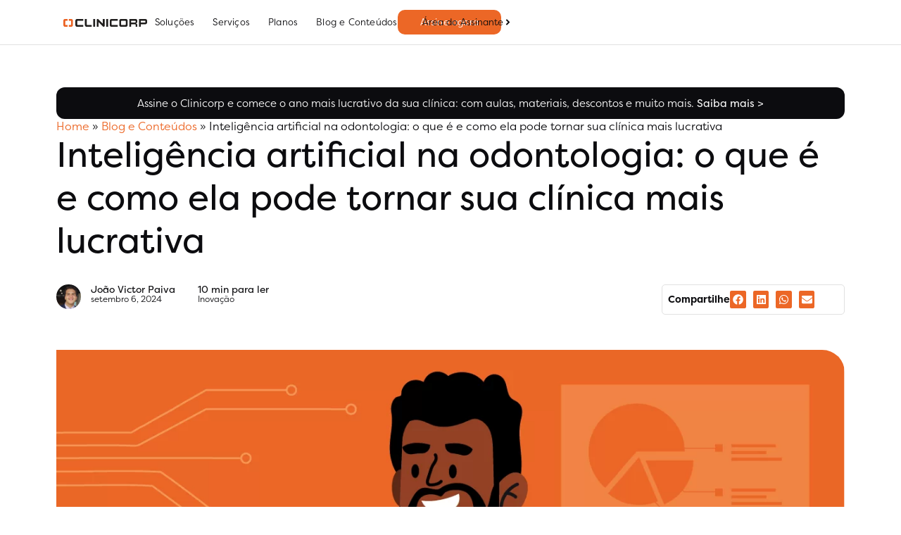

--- FILE ---
content_type: text/html; charset=UTF-8
request_url: https://www.clinicorp.com/post/inteligencia-artificial-na-odontologia
body_size: 56672
content:
<!doctype html>
<html lang="pt-BR">
<head><script>(function(w,i,g){w[g]=w[g]||[];if(typeof w[g].push=='function')w[g].push(i)})
(window,'GTM-K4738KB','google_tags_first_party');</script><script>(function(w,d,s,l){w[l]=w[l]||[];(function(){w[l].push(arguments);})('set', 'developer_id.dY2E1Nz', true);
		var f=d.getElementsByTagName(s)[0],
		j=d.createElement(s);j.async=true;j.src='/5mu7/';
		f.parentNode.insertBefore(j,f);
		})(window,document,'script','dataLayer');</script><meta charset="UTF-8"><script>if(navigator.userAgent.match(/MSIE|Internet Explorer/i)||navigator.userAgent.match(/Trident\/7\..*?rv:11/i)){var href=document.location.href;if(!href.match(/[?&]nowprocket/)){if(href.indexOf("?")==-1){if(href.indexOf("#")==-1){document.location.href=href+"?nowprocket=1"}else{document.location.href=href.replace("#","?nowprocket=1#")}}else{if(href.indexOf("#")==-1){document.location.href=href+"&nowprocket=1"}else{document.location.href=href.replace("#","&nowprocket=1#")}}}}</script><script>(()=>{class RocketLazyLoadScripts{constructor(){this.v="2.0.4",this.userEvents=["keydown","keyup","mousedown","mouseup","mousemove","mouseover","mouseout","touchmove","touchstart","touchend","touchcancel","wheel","click","dblclick","input"],this.attributeEvents=["onblur","onclick","oncontextmenu","ondblclick","onfocus","onmousedown","onmouseenter","onmouseleave","onmousemove","onmouseout","onmouseover","onmouseup","onmousewheel","onscroll","onsubmit"]}async t(){this.i(),this.o(),/iP(ad|hone)/.test(navigator.userAgent)&&this.h(),this.u(),this.l(this),this.m(),this.k(this),this.p(this),this._(),await Promise.all([this.R(),this.L()]),this.lastBreath=Date.now(),this.S(this),this.P(),this.D(),this.O(),this.M(),await this.C(this.delayedScripts.normal),await this.C(this.delayedScripts.defer),await this.C(this.delayedScripts.async),await this.T(),await this.F(),await this.j(),await this.A(),window.dispatchEvent(new Event("rocket-allScriptsLoaded")),this.everythingLoaded=!0,this.lastTouchEnd&&await new Promise(t=>setTimeout(t,500-Date.now()+this.lastTouchEnd)),this.I(),this.H(),this.U(),this.W()}i(){this.CSPIssue=sessionStorage.getItem("rocketCSPIssue"),document.addEventListener("securitypolicyviolation",t=>{this.CSPIssue||"script-src-elem"!==t.violatedDirective||"data"!==t.blockedURI||(this.CSPIssue=!0,sessionStorage.setItem("rocketCSPIssue",!0))},{isRocket:!0})}o(){window.addEventListener("pageshow",t=>{this.persisted=t.persisted,this.realWindowLoadedFired=!0},{isRocket:!0}),window.addEventListener("pagehide",()=>{this.onFirstUserAction=null},{isRocket:!0})}h(){let t;function e(e){t=e}window.addEventListener("touchstart",e,{isRocket:!0}),window.addEventListener("touchend",function i(o){o.changedTouches[0]&&t.changedTouches[0]&&Math.abs(o.changedTouches[0].pageX-t.changedTouches[0].pageX)<10&&Math.abs(o.changedTouches[0].pageY-t.changedTouches[0].pageY)<10&&o.timeStamp-t.timeStamp<200&&(window.removeEventListener("touchstart",e,{isRocket:!0}),window.removeEventListener("touchend",i,{isRocket:!0}),"INPUT"===o.target.tagName&&"text"===o.target.type||(o.target.dispatchEvent(new TouchEvent("touchend",{target:o.target,bubbles:!0})),o.target.dispatchEvent(new MouseEvent("mouseover",{target:o.target,bubbles:!0})),o.target.dispatchEvent(new PointerEvent("click",{target:o.target,bubbles:!0,cancelable:!0,detail:1,clientX:o.changedTouches[0].clientX,clientY:o.changedTouches[0].clientY})),event.preventDefault()))},{isRocket:!0})}q(t){this.userActionTriggered||("mousemove"!==t.type||this.firstMousemoveIgnored?"keyup"===t.type||"mouseover"===t.type||"mouseout"===t.type||(this.userActionTriggered=!0,this.onFirstUserAction&&this.onFirstUserAction()):this.firstMousemoveIgnored=!0),"click"===t.type&&t.preventDefault(),t.stopPropagation(),t.stopImmediatePropagation(),"touchstart"===this.lastEvent&&"touchend"===t.type&&(this.lastTouchEnd=Date.now()),"click"===t.type&&(this.lastTouchEnd=0),this.lastEvent=t.type,t.composedPath&&t.composedPath()[0].getRootNode()instanceof ShadowRoot&&(t.rocketTarget=t.composedPath()[0]),this.savedUserEvents.push(t)}u(){this.savedUserEvents=[],this.userEventHandler=this.q.bind(this),this.userEvents.forEach(t=>window.addEventListener(t,this.userEventHandler,{passive:!1,isRocket:!0})),document.addEventListener("visibilitychange",this.userEventHandler,{isRocket:!0})}U(){this.userEvents.forEach(t=>window.removeEventListener(t,this.userEventHandler,{passive:!1,isRocket:!0})),document.removeEventListener("visibilitychange",this.userEventHandler,{isRocket:!0}),this.savedUserEvents.forEach(t=>{(t.rocketTarget||t.target).dispatchEvent(new window[t.constructor.name](t.type,t))})}m(){const t="return false",e=Array.from(this.attributeEvents,t=>"data-rocket-"+t),i="["+this.attributeEvents.join("],[")+"]",o="[data-rocket-"+this.attributeEvents.join("],[data-rocket-")+"]",s=(e,i,o)=>{o&&o!==t&&(e.setAttribute("data-rocket-"+i,o),e["rocket"+i]=new Function("event",o),e.setAttribute(i,t))};new MutationObserver(t=>{for(const n of t)"attributes"===n.type&&(n.attributeName.startsWith("data-rocket-")||this.everythingLoaded?n.attributeName.startsWith("data-rocket-")&&this.everythingLoaded&&this.N(n.target,n.attributeName.substring(12)):s(n.target,n.attributeName,n.target.getAttribute(n.attributeName))),"childList"===n.type&&n.addedNodes.forEach(t=>{if(t.nodeType===Node.ELEMENT_NODE)if(this.everythingLoaded)for(const i of[t,...t.querySelectorAll(o)])for(const t of i.getAttributeNames())e.includes(t)&&this.N(i,t.substring(12));else for(const e of[t,...t.querySelectorAll(i)])for(const t of e.getAttributeNames())this.attributeEvents.includes(t)&&s(e,t,e.getAttribute(t))})}).observe(document,{subtree:!0,childList:!0,attributeFilter:[...this.attributeEvents,...e]})}I(){this.attributeEvents.forEach(t=>{document.querySelectorAll("[data-rocket-"+t+"]").forEach(e=>{this.N(e,t)})})}N(t,e){const i=t.getAttribute("data-rocket-"+e);i&&(t.setAttribute(e,i),t.removeAttribute("data-rocket-"+e))}k(t){Object.defineProperty(HTMLElement.prototype,"onclick",{get(){return this.rocketonclick||null},set(e){this.rocketonclick=e,this.setAttribute(t.everythingLoaded?"onclick":"data-rocket-onclick","this.rocketonclick(event)")}})}S(t){function e(e,i){let o=e[i];e[i]=null,Object.defineProperty(e,i,{get:()=>o,set(s){t.everythingLoaded?o=s:e["rocket"+i]=o=s}})}e(document,"onreadystatechange"),e(window,"onload"),e(window,"onpageshow");try{Object.defineProperty(document,"readyState",{get:()=>t.rocketReadyState,set(e){t.rocketReadyState=e},configurable:!0}),document.readyState="loading"}catch(t){console.log("WPRocket DJE readyState conflict, bypassing")}}l(t){this.originalAddEventListener=EventTarget.prototype.addEventListener,this.originalRemoveEventListener=EventTarget.prototype.removeEventListener,this.savedEventListeners=[],EventTarget.prototype.addEventListener=function(e,i,o){o&&o.isRocket||!t.B(e,this)&&!t.userEvents.includes(e)||t.B(e,this)&&!t.userActionTriggered||e.startsWith("rocket-")||t.everythingLoaded?t.originalAddEventListener.call(this,e,i,o):(t.savedEventListeners.push({target:this,remove:!1,type:e,func:i,options:o}),"mouseenter"!==e&&"mouseleave"!==e||t.originalAddEventListener.call(this,e,t.savedUserEvents.push,o))},EventTarget.prototype.removeEventListener=function(e,i,o){o&&o.isRocket||!t.B(e,this)&&!t.userEvents.includes(e)||t.B(e,this)&&!t.userActionTriggered||e.startsWith("rocket-")||t.everythingLoaded?t.originalRemoveEventListener.call(this,e,i,o):t.savedEventListeners.push({target:this,remove:!0,type:e,func:i,options:o})}}J(t,e){this.savedEventListeners=this.savedEventListeners.filter(i=>{let o=i.type,s=i.target||window;return e!==o||t!==s||(this.B(o,s)&&(i.type="rocket-"+o),this.$(i),!1)})}H(){EventTarget.prototype.addEventListener=this.originalAddEventListener,EventTarget.prototype.removeEventListener=this.originalRemoveEventListener,this.savedEventListeners.forEach(t=>this.$(t))}$(t){t.remove?this.originalRemoveEventListener.call(t.target,t.type,t.func,t.options):this.originalAddEventListener.call(t.target,t.type,t.func,t.options)}p(t){let e;function i(e){return t.everythingLoaded?e:e.split(" ").map(t=>"load"===t||t.startsWith("load.")?"rocket-jquery-load":t).join(" ")}function o(o){function s(e){const s=o.fn[e];o.fn[e]=o.fn.init.prototype[e]=function(){return this[0]===window&&t.userActionTriggered&&("string"==typeof arguments[0]||arguments[0]instanceof String?arguments[0]=i(arguments[0]):"object"==typeof arguments[0]&&Object.keys(arguments[0]).forEach(t=>{const e=arguments[0][t];delete arguments[0][t],arguments[0][i(t)]=e})),s.apply(this,arguments),this}}if(o&&o.fn&&!t.allJQueries.includes(o)){const e={DOMContentLoaded:[],"rocket-DOMContentLoaded":[]};for(const t in e)document.addEventListener(t,()=>{e[t].forEach(t=>t())},{isRocket:!0});o.fn.ready=o.fn.init.prototype.ready=function(i){function s(){parseInt(o.fn.jquery)>2?setTimeout(()=>i.bind(document)(o)):i.bind(document)(o)}return"function"==typeof i&&(t.realDomReadyFired?!t.userActionTriggered||t.fauxDomReadyFired?s():e["rocket-DOMContentLoaded"].push(s):e.DOMContentLoaded.push(s)),o([])},s("on"),s("one"),s("off"),t.allJQueries.push(o)}e=o}t.allJQueries=[],o(window.jQuery),Object.defineProperty(window,"jQuery",{get:()=>e,set(t){o(t)}})}P(){const t=new Map;document.write=document.writeln=function(e){const i=document.currentScript,o=document.createRange(),s=i.parentElement;let n=t.get(i);void 0===n&&(n=i.nextSibling,t.set(i,n));const c=document.createDocumentFragment();o.setStart(c,0),c.appendChild(o.createContextualFragment(e)),s.insertBefore(c,n)}}async R(){return new Promise(t=>{this.userActionTriggered?t():this.onFirstUserAction=t})}async L(){return new Promise(t=>{document.addEventListener("DOMContentLoaded",()=>{this.realDomReadyFired=!0,t()},{isRocket:!0})})}async j(){return this.realWindowLoadedFired?Promise.resolve():new Promise(t=>{window.addEventListener("load",t,{isRocket:!0})})}M(){this.pendingScripts=[];this.scriptsMutationObserver=new MutationObserver(t=>{for(const e of t)e.addedNodes.forEach(t=>{"SCRIPT"!==t.tagName||t.noModule||t.isWPRocket||this.pendingScripts.push({script:t,promise:new Promise(e=>{const i=()=>{const i=this.pendingScripts.findIndex(e=>e.script===t);i>=0&&this.pendingScripts.splice(i,1),e()};t.addEventListener("load",i,{isRocket:!0}),t.addEventListener("error",i,{isRocket:!0}),setTimeout(i,1e3)})})})}),this.scriptsMutationObserver.observe(document,{childList:!0,subtree:!0})}async F(){await this.X(),this.pendingScripts.length?(await this.pendingScripts[0].promise,await this.F()):this.scriptsMutationObserver.disconnect()}D(){this.delayedScripts={normal:[],async:[],defer:[]},document.querySelectorAll("script[type$=rocketlazyloadscript]").forEach(t=>{t.hasAttribute("data-rocket-src")?t.hasAttribute("async")&&!1!==t.async?this.delayedScripts.async.push(t):t.hasAttribute("defer")&&!1!==t.defer||"module"===t.getAttribute("data-rocket-type")?this.delayedScripts.defer.push(t):this.delayedScripts.normal.push(t):this.delayedScripts.normal.push(t)})}async _(){await this.L();let t=[];document.querySelectorAll("script[type$=rocketlazyloadscript][data-rocket-src]").forEach(e=>{let i=e.getAttribute("data-rocket-src");if(i&&!i.startsWith("data:")){i.startsWith("//")&&(i=location.protocol+i);try{const o=new URL(i).origin;o!==location.origin&&t.push({src:o,crossOrigin:e.crossOrigin||"module"===e.getAttribute("data-rocket-type")})}catch(t){}}}),t=[...new Map(t.map(t=>[JSON.stringify(t),t])).values()],this.Y(t,"preconnect")}async G(t){if(await this.K(),!0!==t.noModule||!("noModule"in HTMLScriptElement.prototype))return new Promise(e=>{let i;function o(){(i||t).setAttribute("data-rocket-status","executed"),e()}try{if(navigator.userAgent.includes("Firefox/")||""===navigator.vendor||this.CSPIssue)i=document.createElement("script"),[...t.attributes].forEach(t=>{let e=t.nodeName;"type"!==e&&("data-rocket-type"===e&&(e="type"),"data-rocket-src"===e&&(e="src"),i.setAttribute(e,t.nodeValue))}),t.text&&(i.text=t.text),t.nonce&&(i.nonce=t.nonce),i.hasAttribute("src")?(i.addEventListener("load",o,{isRocket:!0}),i.addEventListener("error",()=>{i.setAttribute("data-rocket-status","failed-network"),e()},{isRocket:!0}),setTimeout(()=>{i.isConnected||e()},1)):(i.text=t.text,o()),i.isWPRocket=!0,t.parentNode.replaceChild(i,t);else{const i=t.getAttribute("data-rocket-type"),s=t.getAttribute("data-rocket-src");i?(t.type=i,t.removeAttribute("data-rocket-type")):t.removeAttribute("type"),t.addEventListener("load",o,{isRocket:!0}),t.addEventListener("error",i=>{this.CSPIssue&&i.target.src.startsWith("data:")?(console.log("WPRocket: CSP fallback activated"),t.removeAttribute("src"),this.G(t).then(e)):(t.setAttribute("data-rocket-status","failed-network"),e())},{isRocket:!0}),s?(t.fetchPriority="high",t.removeAttribute("data-rocket-src"),t.src=s):t.src="data:text/javascript;base64,"+window.btoa(unescape(encodeURIComponent(t.text)))}}catch(i){t.setAttribute("data-rocket-status","failed-transform"),e()}});t.setAttribute("data-rocket-status","skipped")}async C(t){const e=t.shift();return e?(e.isConnected&&await this.G(e),this.C(t)):Promise.resolve()}O(){this.Y([...this.delayedScripts.normal,...this.delayedScripts.defer,...this.delayedScripts.async],"preload")}Y(t,e){this.trash=this.trash||[];let i=!0;var o=document.createDocumentFragment();t.forEach(t=>{const s=t.getAttribute&&t.getAttribute("data-rocket-src")||t.src;if(s&&!s.startsWith("data:")){const n=document.createElement("link");n.href=s,n.rel=e,"preconnect"!==e&&(n.as="script",n.fetchPriority=i?"high":"low"),t.getAttribute&&"module"===t.getAttribute("data-rocket-type")&&(n.crossOrigin=!0),t.crossOrigin&&(n.crossOrigin=t.crossOrigin),t.integrity&&(n.integrity=t.integrity),t.nonce&&(n.nonce=t.nonce),o.appendChild(n),this.trash.push(n),i=!1}}),document.head.appendChild(o)}W(){this.trash.forEach(t=>t.remove())}async T(){try{document.readyState="interactive"}catch(t){}this.fauxDomReadyFired=!0;try{await this.K(),this.J(document,"readystatechange"),document.dispatchEvent(new Event("rocket-readystatechange")),await this.K(),document.rocketonreadystatechange&&document.rocketonreadystatechange(),await this.K(),this.J(document,"DOMContentLoaded"),document.dispatchEvent(new Event("rocket-DOMContentLoaded")),await this.K(),this.J(window,"DOMContentLoaded"),window.dispatchEvent(new Event("rocket-DOMContentLoaded"))}catch(t){console.error(t)}}async A(){try{document.readyState="complete"}catch(t){}try{await this.K(),this.J(document,"readystatechange"),document.dispatchEvent(new Event("rocket-readystatechange")),await this.K(),document.rocketonreadystatechange&&document.rocketonreadystatechange(),await this.K(),this.J(window,"load"),window.dispatchEvent(new Event("rocket-load")),await this.K(),window.rocketonload&&window.rocketonload(),await this.K(),this.allJQueries.forEach(t=>t(window).trigger("rocket-jquery-load")),await this.K(),this.J(window,"pageshow");const t=new Event("rocket-pageshow");t.persisted=this.persisted,window.dispatchEvent(t),await this.K(),window.rocketonpageshow&&window.rocketonpageshow({persisted:this.persisted})}catch(t){console.error(t)}}async K(){Date.now()-this.lastBreath>45&&(await this.X(),this.lastBreath=Date.now())}async X(){return document.hidden?new Promise(t=>setTimeout(t)):new Promise(t=>requestAnimationFrame(t))}B(t,e){return e===document&&"readystatechange"===t||(e===document&&"DOMContentLoaded"===t||(e===window&&"DOMContentLoaded"===t||(e===window&&"load"===t||e===window&&"pageshow"===t)))}static run(){(new RocketLazyLoadScripts).t()}}RocketLazyLoadScripts.run()})();</script>
	
	<meta name="viewport" content="width=device-width, initial-scale=1">
	<link rel="profile" href="https://gmpg.org/xfn/11">
	<meta name='robots' content='index, follow, max-image-preview:large, max-snippet:-1, max-video-preview:-1' />

	<!-- This site is optimized with the Yoast SEO plugin v26.8 - https://yoast.com/product/yoast-seo-wordpress/ -->
	<title>Inteligência artificial na odontologia: como utilizar</title>
<link data-rocket-prefetch href="https://js.hsforms.net" rel="dns-prefetch">
<style id="wpr-usedcss">img:is([sizes=auto i],[sizes^="auto," i]){contain-intrinsic-size:3000px 1500px}@font-face{font-family:filson-pro;src:url("https://use.typekit.net/af/c12453/0000000000000000000157bf/27/l?primer=7cdcb44be4a7db8877ffa5c0007b8dd865b3bbc383831fe2ea177f62257a9191&fvd=n7&v=3") format("woff2"),url("https://use.typekit.net/af/c12453/0000000000000000000157bf/27/d?primer=7cdcb44be4a7db8877ffa5c0007b8dd865b3bbc383831fe2ea177f62257a9191&fvd=n7&v=3") format("woff"),url("https://use.typekit.net/af/c12453/0000000000000000000157bf/27/a?primer=7cdcb44be4a7db8877ffa5c0007b8dd865b3bbc383831fe2ea177f62257a9191&fvd=n7&v=3") format("opentype");font-display:swap;font-style:normal;font-weight:700;font-stretch:normal}@font-face{font-family:filson-pro;src:url("https://use.typekit.net/af/c37133/0000000000000000000157c1/27/l?primer=7cdcb44be4a7db8877ffa5c0007b8dd865b3bbc383831fe2ea177f62257a9191&fvd=n3&v=3") format("woff2"),url("https://use.typekit.net/af/c37133/0000000000000000000157c1/27/d?primer=7cdcb44be4a7db8877ffa5c0007b8dd865b3bbc383831fe2ea177f62257a9191&fvd=n3&v=3") format("woff"),url("https://use.typekit.net/af/c37133/0000000000000000000157c1/27/a?primer=7cdcb44be4a7db8877ffa5c0007b8dd865b3bbc383831fe2ea177f62257a9191&fvd=n3&v=3") format("opentype");font-display:swap;font-style:normal;font-weight:300;font-stretch:normal}@font-face{font-family:filson-pro;src:url("https://use.typekit.net/af/828f71/0000000000000000000157c2/27/l?primer=7cdcb44be4a7db8877ffa5c0007b8dd865b3bbc383831fe2ea177f62257a9191&fvd=i3&v=3") format("woff2"),url("https://use.typekit.net/af/828f71/0000000000000000000157c2/27/d?primer=7cdcb44be4a7db8877ffa5c0007b8dd865b3bbc383831fe2ea177f62257a9191&fvd=i3&v=3") format("woff"),url("https://use.typekit.net/af/828f71/0000000000000000000157c2/27/a?primer=7cdcb44be4a7db8877ffa5c0007b8dd865b3bbc383831fe2ea177f62257a9191&fvd=i3&v=3") format("opentype");font-display:swap;font-style:italic;font-weight:300;font-stretch:normal}@font-face{font-family:filson-pro;src:url("https://use.typekit.net/af/19c742/0000000000000000000157c9/27/l?primer=7cdcb44be4a7db8877ffa5c0007b8dd865b3bbc383831fe2ea177f62257a9191&fvd=n4&v=3") format("woff2"),url("https://use.typekit.net/af/19c742/0000000000000000000157c9/27/d?primer=7cdcb44be4a7db8877ffa5c0007b8dd865b3bbc383831fe2ea177f62257a9191&fvd=n4&v=3") format("woff"),url("https://use.typekit.net/af/19c742/0000000000000000000157c9/27/a?primer=7cdcb44be4a7db8877ffa5c0007b8dd865b3bbc383831fe2ea177f62257a9191&fvd=n4&v=3") format("opentype");font-display:swap;font-style:normal;font-weight:400;font-stretch:normal}:root{--calypso:#00a4bd;--calypso-medium:#7fd1de;--calypso-light:#e5f5f8;--lorax:#ff7a59;--olaf:#ffffff;--heffalump:#425b76;--marigold-light:#fef8f0;--marigold-medium:#fae0b5;--obsidian:#33475b;--battleship:#cbd6e2;--koala:#eaf0f6;--button-tertiary-light-text:#506e9;--gypsum:#f5f8fa;--slinky:#516f90;--calypso-dark:#0091ae;--flint:#99acc2}.hs-create-new-embed-item.hs-create-new-embed-item{font-family:'Lexend Deca',Helvetica,Arial,sans-serif;font-weight:600!important;font-size:14px;-webkit-font-smoothing:antialiased;-moz-osx-font-smoothing:grayscale;transition:all .15s ease-out;color:var(--calypso-dark)!important}.hs-create-new-embed-item.hs-create-new-embed-item:hover{cursor:pointer;text-decoration:underline}.hs-embed-link.hs-embed-link.hs-embed-link{color:var(--calypso-dark)!important;font-weight:600;text-decoration:none}.hs-embed-link.hs-embed-link.hs-embed-link:hover{text-decoration:underline;cursor:pointer}.hs-content-embed-overlay{position:absolute;width:100%;height:100%;top:0;left:0;z-index:1;background-color:transparent;box-sizing:border-box;border:3px solid transparent;transition:background-color .1s ease-in-out}.hs-content-embed-overlay>.hs-button-wrapper{opacity:0;transition:opacity .1s}.hs-content-embed-overlay:hover{cursor:pointer;border:3px solid var(--calypso-medium);background-color:rgba(127,209,222,.25)}.hs-content-embed-overlay:hover>.hs-button-wrapper{opacity:1}.hs-min-height-radio-group.hs-min-height-radio-group.hs-min-height-radio-group .components-radio-control__option{margin-bottom:8px}:is(.hs-min-height-radio-group.hs-min-height-radio-group.hs-min-height-radio-group .components-radio-control__option) label{margin-top:-1px;vertical-align:middle;font-size:13px}:is(.hs-min-height-radio-group.hs-min-height-radio-group.hs-min-height-radio-group .components-radio-control__option) input[type=radio]{transform:scale(.9)}:where(.wp-block-button__link){border-radius:9999px;box-shadow:none;padding:calc(.667em + 2px) calc(1.333em + 2px);text-decoration:none}:root :where(.wp-block-button .wp-block-button__link.is-style-outline),:root :where(.wp-block-button.is-style-outline>.wp-block-button__link){border:2px solid;padding:.667em 1.333em}:root :where(.wp-block-button .wp-block-button__link.is-style-outline:not(.has-text-color)),:root :where(.wp-block-button.is-style-outline>.wp-block-button__link:not(.has-text-color)){color:currentColor}:root :where(.wp-block-button .wp-block-button__link.is-style-outline:not(.has-background)),:root :where(.wp-block-button.is-style-outline>.wp-block-button__link:not(.has-background)){background-color:initial;background-image:none}:where(.wp-block-calendar table:not(.has-background) th){background:#ddd}:where(.wp-block-columns){margin-bottom:1.75em}:where(.wp-block-columns.has-background){padding:1.25em 2.375em}:where(.wp-block-post-comments input[type=submit]){border:none}:where(.wp-block-cover-image:not(.has-text-color)),:where(.wp-block-cover:not(.has-text-color)){color:#fff}:where(.wp-block-cover-image.is-light:not(.has-text-color)),:where(.wp-block-cover.is-light:not(.has-text-color)){color:#000}:root :where(.wp-block-cover h1:not(.has-text-color)),:root :where(.wp-block-cover h2:not(.has-text-color)),:root :where(.wp-block-cover h3:not(.has-text-color)),:root :where(.wp-block-cover h4:not(.has-text-color)),:root :where(.wp-block-cover h5:not(.has-text-color)),:root :where(.wp-block-cover h6:not(.has-text-color)),:root :where(.wp-block-cover p:not(.has-text-color)){color:inherit}:where(.wp-block-file){margin-bottom:1.5em}:where(.wp-block-file__button){border-radius:2em;display:inline-block;padding:.5em 1em}:where(.wp-block-file__button):is(a):active,:where(.wp-block-file__button):is(a):focus,:where(.wp-block-file__button):is(a):hover,:where(.wp-block-file__button):is(a):visited{box-shadow:none;color:#fff;opacity:.85;text-decoration:none}:where(.wp-block-group.wp-block-group-is-layout-constrained){position:relative}:root :where(.wp-block-image.is-style-rounded img,.wp-block-image .is-style-rounded img){border-radius:9999px}:where(.wp-block-latest-comments:not([style*=line-height] .wp-block-latest-comments__comment)){line-height:1.1}:where(.wp-block-latest-comments:not([style*=line-height] .wp-block-latest-comments__comment-excerpt p)){line-height:1.8}:root :where(.wp-block-latest-posts.is-grid){padding:0}:root :where(.wp-block-latest-posts.wp-block-latest-posts__list){padding-left:0}ul{box-sizing:border-box}:root :where(.wp-block-list.has-background){padding:1.25em 2.375em}:where(.wp-block-navigation.has-background .wp-block-navigation-item a:not(.wp-element-button)),:where(.wp-block-navigation.has-background .wp-block-navigation-submenu a:not(.wp-element-button)){padding:.5em 1em}:where(.wp-block-navigation .wp-block-navigation__submenu-container .wp-block-navigation-item a:not(.wp-element-button)),:where(.wp-block-navigation .wp-block-navigation__submenu-container .wp-block-navigation-submenu a:not(.wp-element-button)),:where(.wp-block-navigation .wp-block-navigation__submenu-container .wp-block-navigation-submenu button.wp-block-navigation-item__content),:where(.wp-block-navigation .wp-block-navigation__submenu-container .wp-block-pages-list__item button.wp-block-navigation-item__content){padding:.5em 1em}:root :where(p.has-background){padding:1.25em 2.375em}:where(p.has-text-color:not(.has-link-color)) a{color:inherit}:where(.wp-block-post-comments-form) input:not([type=submit]),:where(.wp-block-post-comments-form) textarea{border:1px solid #949494;font-family:inherit;font-size:1em}:where(.wp-block-post-comments-form) input:where(:not([type=submit]):not([type=checkbox])),:where(.wp-block-post-comments-form) textarea{padding:calc(.667em + 2px)}:where(.wp-block-post-excerpt){box-sizing:border-box;margin-bottom:var(--wp--style--block-gap);margin-top:var(--wp--style--block-gap)}:where(.wp-block-preformatted.has-background){padding:1.25em 2.375em}:where(.wp-block-search__button){border:1px solid #ccc;padding:6px 10px}:where(.wp-block-search__input){font-family:inherit;font-size:inherit;font-style:inherit;font-weight:inherit;letter-spacing:inherit;line-height:inherit;text-transform:inherit}:where(.wp-block-search__button-inside .wp-block-search__inside-wrapper){border:1px solid #949494;box-sizing:border-box;padding:4px}:where(.wp-block-search__button-inside .wp-block-search__inside-wrapper) .wp-block-search__input{border:none;border-radius:0;padding:0 4px}:where(.wp-block-search__button-inside .wp-block-search__inside-wrapper) .wp-block-search__input:focus{outline:0}:where(.wp-block-search__button-inside .wp-block-search__inside-wrapper) :where(.wp-block-search__button){padding:4px 8px}:root :where(.wp-block-separator.is-style-dots){height:auto;line-height:1;text-align:center}:root :where(.wp-block-separator.is-style-dots):before{color:currentColor;content:"···";font-family:serif;font-size:1.5em;letter-spacing:2em;padding-left:2em}:root :where(.wp-block-site-logo.is-style-rounded){border-radius:9999px}:where(.wp-block-social-links:not(.is-style-logos-only)) .wp-social-link{background-color:#f0f0f0;color:#444}:where(.wp-block-social-links:not(.is-style-logos-only)) .wp-social-link-amazon{background-color:#f90;color:#fff}:where(.wp-block-social-links:not(.is-style-logos-only)) .wp-social-link-bandcamp{background-color:#1ea0c3;color:#fff}:where(.wp-block-social-links:not(.is-style-logos-only)) .wp-social-link-behance{background-color:#0757fe;color:#fff}:where(.wp-block-social-links:not(.is-style-logos-only)) .wp-social-link-bluesky{background-color:#0a7aff;color:#fff}:where(.wp-block-social-links:not(.is-style-logos-only)) .wp-social-link-codepen{background-color:#1e1f26;color:#fff}:where(.wp-block-social-links:not(.is-style-logos-only)) .wp-social-link-deviantart{background-color:#02e49b;color:#fff}:where(.wp-block-social-links:not(.is-style-logos-only)) .wp-social-link-discord{background-color:#5865f2;color:#fff}:where(.wp-block-social-links:not(.is-style-logos-only)) .wp-social-link-dribbble{background-color:#e94c89;color:#fff}:where(.wp-block-social-links:not(.is-style-logos-only)) .wp-social-link-dropbox{background-color:#4280ff;color:#fff}:where(.wp-block-social-links:not(.is-style-logos-only)) .wp-social-link-etsy{background-color:#f45800;color:#fff}:where(.wp-block-social-links:not(.is-style-logos-only)) .wp-social-link-facebook{background-color:#0866ff;color:#fff}:where(.wp-block-social-links:not(.is-style-logos-only)) .wp-social-link-fivehundredpx{background-color:#000;color:#fff}:where(.wp-block-social-links:not(.is-style-logos-only)) .wp-social-link-flickr{background-color:#0461dd;color:#fff}:where(.wp-block-social-links:not(.is-style-logos-only)) .wp-social-link-foursquare{background-color:#e65678;color:#fff}:where(.wp-block-social-links:not(.is-style-logos-only)) .wp-social-link-github{background-color:#24292d;color:#fff}:where(.wp-block-social-links:not(.is-style-logos-only)) .wp-social-link-goodreads{background-color:#eceadd;color:#382110}:where(.wp-block-social-links:not(.is-style-logos-only)) .wp-social-link-google{background-color:#ea4434;color:#fff}:where(.wp-block-social-links:not(.is-style-logos-only)) .wp-social-link-gravatar{background-color:#1d4fc4;color:#fff}:where(.wp-block-social-links:not(.is-style-logos-only)) .wp-social-link-instagram{background-color:#f00075;color:#fff}:where(.wp-block-social-links:not(.is-style-logos-only)) .wp-social-link-lastfm{background-color:#e21b24;color:#fff}:where(.wp-block-social-links:not(.is-style-logos-only)) .wp-social-link-linkedin{background-color:#0d66c2;color:#fff}:where(.wp-block-social-links:not(.is-style-logos-only)) .wp-social-link-mastodon{background-color:#3288d4;color:#fff}:where(.wp-block-social-links:not(.is-style-logos-only)) .wp-social-link-medium{background-color:#000;color:#fff}:where(.wp-block-social-links:not(.is-style-logos-only)) .wp-social-link-meetup{background-color:#f6405f;color:#fff}:where(.wp-block-social-links:not(.is-style-logos-only)) .wp-social-link-patreon{background-color:#000;color:#fff}:where(.wp-block-social-links:not(.is-style-logos-only)) .wp-social-link-pinterest{background-color:#e60122;color:#fff}:where(.wp-block-social-links:not(.is-style-logos-only)) .wp-social-link-pocket{background-color:#ef4155;color:#fff}:where(.wp-block-social-links:not(.is-style-logos-only)) .wp-social-link-reddit{background-color:#ff4500;color:#fff}:where(.wp-block-social-links:not(.is-style-logos-only)) .wp-social-link-skype{background-color:#0478d7;color:#fff}:where(.wp-block-social-links:not(.is-style-logos-only)) .wp-social-link-snapchat{background-color:#fefc00;color:#fff;stroke:#000}:where(.wp-block-social-links:not(.is-style-logos-only)) .wp-social-link-soundcloud{background-color:#ff5600;color:#fff}:where(.wp-block-social-links:not(.is-style-logos-only)) .wp-social-link-spotify{background-color:#1bd760;color:#fff}:where(.wp-block-social-links:not(.is-style-logos-only)) .wp-social-link-telegram{background-color:#2aabee;color:#fff}:where(.wp-block-social-links:not(.is-style-logos-only)) .wp-social-link-threads{background-color:#000;color:#fff}:where(.wp-block-social-links:not(.is-style-logos-only)) .wp-social-link-tiktok{background-color:#000;color:#fff}:where(.wp-block-social-links:not(.is-style-logos-only)) .wp-social-link-tumblr{background-color:#011835;color:#fff}:where(.wp-block-social-links:not(.is-style-logos-only)) .wp-social-link-twitch{background-color:#6440a4;color:#fff}:where(.wp-block-social-links:not(.is-style-logos-only)) .wp-social-link-twitter{background-color:#1da1f2;color:#fff}:where(.wp-block-social-links:not(.is-style-logos-only)) .wp-social-link-vimeo{background-color:#1eb7ea;color:#fff}:where(.wp-block-social-links:not(.is-style-logos-only)) .wp-social-link-vk{background-color:#4680c2;color:#fff}:where(.wp-block-social-links:not(.is-style-logos-only)) .wp-social-link-wordpress{background-color:#3499cd;color:#fff}:where(.wp-block-social-links:not(.is-style-logos-only)) .wp-social-link-whatsapp{background-color:#25d366;color:#fff}:where(.wp-block-social-links:not(.is-style-logos-only)) .wp-social-link-x{background-color:#000;color:#fff}:where(.wp-block-social-links:not(.is-style-logos-only)) .wp-social-link-yelp{background-color:#d32422;color:#fff}:where(.wp-block-social-links:not(.is-style-logos-only)) .wp-social-link-youtube{background-color:red;color:#fff}:where(.wp-block-social-links.is-style-logos-only) .wp-social-link{background:0 0}:where(.wp-block-social-links.is-style-logos-only) .wp-social-link svg{height:1.25em;width:1.25em}:where(.wp-block-social-links.is-style-logos-only) .wp-social-link-amazon{color:#f90}:where(.wp-block-social-links.is-style-logos-only) .wp-social-link-bandcamp{color:#1ea0c3}:where(.wp-block-social-links.is-style-logos-only) .wp-social-link-behance{color:#0757fe}:where(.wp-block-social-links.is-style-logos-only) .wp-social-link-bluesky{color:#0a7aff}:where(.wp-block-social-links.is-style-logos-only) .wp-social-link-codepen{color:#1e1f26}:where(.wp-block-social-links.is-style-logos-only) .wp-social-link-deviantart{color:#02e49b}:where(.wp-block-social-links.is-style-logos-only) .wp-social-link-discord{color:#5865f2}:where(.wp-block-social-links.is-style-logos-only) .wp-social-link-dribbble{color:#e94c89}:where(.wp-block-social-links.is-style-logos-only) .wp-social-link-dropbox{color:#4280ff}:where(.wp-block-social-links.is-style-logos-only) .wp-social-link-etsy{color:#f45800}:where(.wp-block-social-links.is-style-logos-only) .wp-social-link-facebook{color:#0866ff}:where(.wp-block-social-links.is-style-logos-only) .wp-social-link-fivehundredpx{color:#000}:where(.wp-block-social-links.is-style-logos-only) .wp-social-link-flickr{color:#0461dd}:where(.wp-block-social-links.is-style-logos-only) .wp-social-link-foursquare{color:#e65678}:where(.wp-block-social-links.is-style-logos-only) .wp-social-link-github{color:#24292d}:where(.wp-block-social-links.is-style-logos-only) .wp-social-link-goodreads{color:#382110}:where(.wp-block-social-links.is-style-logos-only) .wp-social-link-google{color:#ea4434}:where(.wp-block-social-links.is-style-logos-only) .wp-social-link-gravatar{color:#1d4fc4}:where(.wp-block-social-links.is-style-logos-only) .wp-social-link-instagram{color:#f00075}:where(.wp-block-social-links.is-style-logos-only) .wp-social-link-lastfm{color:#e21b24}:where(.wp-block-social-links.is-style-logos-only) .wp-social-link-linkedin{color:#0d66c2}:where(.wp-block-social-links.is-style-logos-only) .wp-social-link-mastodon{color:#3288d4}:where(.wp-block-social-links.is-style-logos-only) .wp-social-link-medium{color:#000}:where(.wp-block-social-links.is-style-logos-only) .wp-social-link-meetup{color:#f6405f}:where(.wp-block-social-links.is-style-logos-only) .wp-social-link-patreon{color:#000}:where(.wp-block-social-links.is-style-logos-only) .wp-social-link-pinterest{color:#e60122}:where(.wp-block-social-links.is-style-logos-only) .wp-social-link-pocket{color:#ef4155}:where(.wp-block-social-links.is-style-logos-only) .wp-social-link-reddit{color:#ff4500}:where(.wp-block-social-links.is-style-logos-only) .wp-social-link-skype{color:#0478d7}:where(.wp-block-social-links.is-style-logos-only) .wp-social-link-snapchat{color:#fff;stroke:#000}:where(.wp-block-social-links.is-style-logos-only) .wp-social-link-soundcloud{color:#ff5600}:where(.wp-block-social-links.is-style-logos-only) .wp-social-link-spotify{color:#1bd760}:where(.wp-block-social-links.is-style-logos-only) .wp-social-link-telegram{color:#2aabee}:where(.wp-block-social-links.is-style-logos-only) .wp-social-link-threads{color:#000}:where(.wp-block-social-links.is-style-logos-only) .wp-social-link-tiktok{color:#000}:where(.wp-block-social-links.is-style-logos-only) .wp-social-link-tumblr{color:#011835}:where(.wp-block-social-links.is-style-logos-only) .wp-social-link-twitch{color:#6440a4}:where(.wp-block-social-links.is-style-logos-only) .wp-social-link-twitter{color:#1da1f2}:where(.wp-block-social-links.is-style-logos-only) .wp-social-link-vimeo{color:#1eb7ea}:where(.wp-block-social-links.is-style-logos-only) .wp-social-link-vk{color:#4680c2}:where(.wp-block-social-links.is-style-logos-only) .wp-social-link-whatsapp{color:#25d366}:where(.wp-block-social-links.is-style-logos-only) .wp-social-link-wordpress{color:#3499cd}:where(.wp-block-social-links.is-style-logos-only) .wp-social-link-x{color:#000}:where(.wp-block-social-links.is-style-logos-only) .wp-social-link-yelp{color:#d32422}:where(.wp-block-social-links.is-style-logos-only) .wp-social-link-youtube{color:red}:root :where(.wp-block-social-links .wp-social-link a){padding:.25em}:root :where(.wp-block-social-links.is-style-logos-only .wp-social-link a){padding:0}:root :where(.wp-block-social-links.is-style-pill-shape .wp-social-link a){padding-left:.6666666667em;padding-right:.6666666667em}:root :where(.wp-block-tag-cloud.is-style-outline){display:flex;flex-wrap:wrap;gap:1ch}:root :where(.wp-block-tag-cloud.is-style-outline a){border:1px solid;font-size:unset!important;margin-right:0;padding:1ch 2ch;text-decoration:none!important}:root :where(.wp-block-table-of-contents){box-sizing:border-box}:where(.wp-block-term-description){box-sizing:border-box;margin-bottom:var(--wp--style--block-gap);margin-top:var(--wp--style--block-gap)}:where(pre.wp-block-verse){font-family:inherit}:root{--wp--preset--font-size--normal:16px;--wp--preset--font-size--huge:42px}.screen-reader-text{border:0;clip-path:inset(50%);height:1px;margin:-1px;overflow:hidden;padding:0;position:absolute;width:1px;word-wrap:normal!important}.screen-reader-text:focus{background-color:#ddd;clip-path:none;color:#444;display:block;font-size:1em;height:auto;left:5px;line-height:normal;padding:15px 23px 14px;text-decoration:none;top:5px;width:auto;z-index:100000}html :where(.has-border-color){border-style:solid}html :where([style*=border-top-color]){border-top-style:solid}html :where([style*=border-right-color]){border-right-style:solid}html :where([style*=border-bottom-color]){border-bottom-style:solid}html :where([style*=border-left-color]){border-left-style:solid}html :where([style*=border-width]){border-style:solid}html :where([style*=border-top-width]){border-top-style:solid}html :where([style*=border-right-width]){border-right-style:solid}html :where([style*=border-bottom-width]){border-bottom-style:solid}html :where([style*=border-left-width]){border-left-style:solid}html :where(img[class*=wp-image-]){height:auto;max-width:100%}:where(figure){margin:0 0 1em}html :where(.is-position-sticky){--wp-admin--admin-bar--position-offset:var(--wp-admin--admin-bar--height,0px)}@media screen and (max-width:600px){html :where(.is-position-sticky){--wp-admin--admin-bar--position-offset:0px}}:root{--wp--preset--aspect-ratio--square:1;--wp--preset--aspect-ratio--4-3:4/3;--wp--preset--aspect-ratio--3-4:3/4;--wp--preset--aspect-ratio--3-2:3/2;--wp--preset--aspect-ratio--2-3:2/3;--wp--preset--aspect-ratio--16-9:16/9;--wp--preset--aspect-ratio--9-16:9/16;--wp--preset--color--black:#000000;--wp--preset--color--cyan-bluish-gray:#abb8c3;--wp--preset--color--white:#ffffff;--wp--preset--color--pale-pink:#f78da7;--wp--preset--color--vivid-red:#cf2e2e;--wp--preset--color--luminous-vivid-orange:#ff6900;--wp--preset--color--luminous-vivid-amber:#fcb900;--wp--preset--color--light-green-cyan:#7bdcb5;--wp--preset--color--vivid-green-cyan:#00d084;--wp--preset--color--pale-cyan-blue:#8ed1fc;--wp--preset--color--vivid-cyan-blue:#0693e3;--wp--preset--color--vivid-purple:#9b51e0;--wp--preset--gradient--vivid-cyan-blue-to-vivid-purple:linear-gradient(135deg,rgba(6, 147, 227, 1) 0%,rgb(155, 81, 224) 100%);--wp--preset--gradient--light-green-cyan-to-vivid-green-cyan:linear-gradient(135deg,rgb(122, 220, 180) 0%,rgb(0, 208, 130) 100%);--wp--preset--gradient--luminous-vivid-amber-to-luminous-vivid-orange:linear-gradient(135deg,rgba(252, 185, 0, 1) 0%,rgba(255, 105, 0, 1) 100%);--wp--preset--gradient--luminous-vivid-orange-to-vivid-red:linear-gradient(135deg,rgba(255, 105, 0, 1) 0%,rgb(207, 46, 46) 100%);--wp--preset--gradient--very-light-gray-to-cyan-bluish-gray:linear-gradient(135deg,rgb(238, 238, 238) 0%,rgb(169, 184, 195) 100%);--wp--preset--gradient--cool-to-warm-spectrum:linear-gradient(135deg,rgb(74, 234, 220) 0%,rgb(151, 120, 209) 20%,rgb(207, 42, 186) 40%,rgb(238, 44, 130) 60%,rgb(251, 105, 98) 80%,rgb(254, 248, 76) 100%);--wp--preset--gradient--blush-light-purple:linear-gradient(135deg,rgb(255, 206, 236) 0%,rgb(152, 150, 240) 100%);--wp--preset--gradient--blush-bordeaux:linear-gradient(135deg,rgb(254, 205, 165) 0%,rgb(254, 45, 45) 50%,rgb(107, 0, 62) 100%);--wp--preset--gradient--luminous-dusk:linear-gradient(135deg,rgb(255, 203, 112) 0%,rgb(199, 81, 192) 50%,rgb(65, 88, 208) 100%);--wp--preset--gradient--pale-ocean:linear-gradient(135deg,rgb(255, 245, 203) 0%,rgb(182, 227, 212) 50%,rgb(51, 167, 181) 100%);--wp--preset--gradient--electric-grass:linear-gradient(135deg,rgb(202, 248, 128) 0%,rgb(113, 206, 126) 100%);--wp--preset--gradient--midnight:linear-gradient(135deg,rgb(2, 3, 129) 0%,rgb(40, 116, 252) 100%);--wp--preset--font-size--small:13px;--wp--preset--font-size--medium:20px;--wp--preset--font-size--large:36px;--wp--preset--font-size--x-large:42px;--wp--preset--spacing--20:0.44rem;--wp--preset--spacing--30:0.67rem;--wp--preset--spacing--40:1rem;--wp--preset--spacing--50:1.5rem;--wp--preset--spacing--60:2.25rem;--wp--preset--spacing--70:3.38rem;--wp--preset--spacing--80:5.06rem;--wp--preset--shadow--natural:6px 6px 9px rgba(0, 0, 0, .2);--wp--preset--shadow--deep:12px 12px 50px rgba(0, 0, 0, .4);--wp--preset--shadow--sharp:6px 6px 0px rgba(0, 0, 0, .2);--wp--preset--shadow--outlined:6px 6px 0px -3px rgba(255, 255, 255, 1),6px 6px rgba(0, 0, 0, 1);--wp--preset--shadow--crisp:6px 6px 0px rgba(0, 0, 0, 1)}:root{--wp--style--global--content-size:800px;--wp--style--global--wide-size:1200px}:where(body){margin:0}:where(.wp-site-blocks)>*{margin-block-start:24px;margin-block-end:0}:where(.wp-site-blocks)>:first-child{margin-block-start:0}:where(.wp-site-blocks)>:last-child{margin-block-end:0}:root{--wp--style--block-gap:24px}:root :where(.is-layout-flow)>:first-child{margin-block-start:0}:root :where(.is-layout-flow)>:last-child{margin-block-end:0}:root :where(.is-layout-flow)>*{margin-block-start:24px;margin-block-end:0}:root :where(.is-layout-constrained)>:first-child{margin-block-start:0}:root :where(.is-layout-constrained)>:last-child{margin-block-end:0}:root :where(.is-layout-constrained)>*{margin-block-start:24px;margin-block-end:0}:root :where(.is-layout-flex){gap:24px}:root :where(.is-layout-grid){gap:24px}body{padding-top:0;padding-right:0;padding-bottom:0;padding-left:0}a:where(:not(.wp-element-button)){text-decoration:underline}:root :where(.wp-element-button,.wp-block-button__link){background-color:#32373c;border-width:0;color:#fff;font-family:inherit;font-size:inherit;line-height:inherit;padding:calc(.667em + 2px) calc(1.333em + 2px);text-decoration:none}:root :where(.wp-block-pullquote){font-size:1.5em;line-height:1.6}html{line-height:1.15;-webkit-text-size-adjust:100%}*,:after,:before{box-sizing:border-box}body{background-color:#fff;color:#333;font-family:-apple-system,BlinkMacSystemFont,'Segoe UI',Roboto,'Helvetica Neue',Arial,'Noto Sans',sans-serif,'Apple Color Emoji','Segoe UI Emoji','Segoe UI Symbol','Noto Color Emoji';font-size:1rem;font-weight:400;line-height:1.5;margin:0;-webkit-font-smoothing:antialiased;-moz-osx-font-smoothing:grayscale}h1,h2,h3{color:inherit;font-family:inherit;font-weight:500;line-height:1.2;margin-block-end:1rem;margin-block-start:.5rem}h1{font-size:2.5rem}h2{font-size:2rem}h3{font-size:1.75rem}p{margin-block-end:.9rem;margin-block-start:0}a{background-color:transparent;color:#c36;text-decoration:none}a:active,a:hover{color:#336}a:not([href]):not([tabindex]),a:not([href]):not([tabindex]):focus,a:not([href]):not([tabindex]):hover{color:inherit;text-decoration:none}a:not([href]):not([tabindex]):focus{outline:0}b,strong{font-weight:bolder}sub{font-size:75%;line-height:0;position:relative;vertical-align:baseline}sub{bottom:-.25em}img{border-style:none;height:auto;max-width:100%}figcaption{color:#333;font-size:16px;font-style:italic;font-weight:400;line-height:1.4}[hidden],template{display:none}@media print{*,:after,:before{background:0 0!important;box-shadow:none!important;color:#000!important;text-shadow:none!important}a,a:visited{text-decoration:underline}a[href]:after{content:" (" attr(href) ")"}a[href^="#"]:after{content:""}img,tr{-moz-column-break-inside:avoid;break-inside:avoid}h2,h3,p{orphans:3;widows:3}h2,h3{-moz-column-break-after:avoid;break-after:avoid}}label{display:inline-block;line-height:1;vertical-align:middle}button,input,optgroup,select,textarea{font-family:inherit;font-size:1rem;line-height:1.5;margin:0}input[type=email],input[type=number],input[type=search],input[type=text],input[type=url],select,textarea{border:1px solid #666;border-radius:3px;padding:.5rem 1rem;transition:all .3s;width:100%}input[type=email]:focus,input[type=number]:focus,input[type=search]:focus,input[type=text]:focus,input[type=url]:focus,select:focus,textarea:focus{border-color:#333}button,input{overflow:visible}button,select{text-transform:none}[type=button],[type=submit],button{-webkit-appearance:button;width:auto}[type=button],[type=submit],button{background-color:transparent;border:1px solid #c36;border-radius:3px;color:#c36;display:inline-block;font-size:1rem;font-weight:400;padding:.5rem 1rem;text-align:center;transition:all .3s;-webkit-user-select:none;-moz-user-select:none;user-select:none;white-space:nowrap}[type=button]:focus:not(:focus-visible),[type=submit]:focus:not(:focus-visible),button:focus:not(:focus-visible){outline:0}[type=button]:focus,[type=button]:hover,[type=submit]:focus,[type=submit]:hover,button:focus,button:hover{background-color:#c36;color:#fff;text-decoration:none}[type=button]:not(:disabled),[type=submit]:not(:disabled),button:not(:disabled){cursor:pointer}fieldset{padding:.35em .75em .625em}legend{box-sizing:border-box;color:inherit;display:table;max-width:100%;padding:0;white-space:normal}progress{vertical-align:baseline}textarea{overflow:auto;resize:vertical}[type=checkbox],[type=radio]{box-sizing:border-box;padding:0}[type=number]::-webkit-inner-spin-button,[type=number]::-webkit-outer-spin-button{height:auto}[type=search]{-webkit-appearance:textfield;outline-offset:-2px}[type=search]::-webkit-search-decoration{-webkit-appearance:none}::-webkit-file-upload-button{-webkit-appearance:button;font:inherit}select{display:block}table{background-color:transparent;border-collapse:collapse;border-spacing:0;font-size:.9em;margin-block-end:15px;width:100%}table tbody+tbody{border-block-start:2px solid hsla(0,0%,50%,.502)}li,ul{background:0 0;border:0;font-size:100%;margin-block-end:0;margin-block-start:0;outline:0;vertical-align:baseline}.wp-caption{margin-block-end:1.25rem;max-width:100%}.wp-caption img{display:block;margin-inline:auto}.wp-caption-text{margin:0}.sticky{display:block;position:relative}.hide{display:none!important}.screen-reader-text{clip:rect(1px,1px,1px,1px);height:1px;overflow:hidden;position:absolute!important;width:1px;word-wrap:normal!important}.screen-reader-text:focus{background-color:#eee;clip:auto!important;clip-path:none;color:#333;display:block;font-size:1rem;height:auto;left:5px;line-height:normal;padding:12px 24px;text-decoration:none;top:5px;width:auto;z-index:100000}.site-header:not(.dynamic-header){margin-inline-end:auto;margin-inline-start:auto;width:100%}@media(max-width:575px){.site-header:not(.dynamic-header){padding-inline-end:10px;padding-inline-start:10px}}@media(min-width:576px){.site-header:not(.dynamic-header){max-width:500px}}@media(min-width:768px){.site-header:not(.dynamic-header){max-width:600px}}@media(min-width:992px){.site-header:not(.dynamic-header){max-width:800px}}@media(min-width:1200px){.site-header:not(.dynamic-header){max-width:1140px}}.site-header+.elementor{min-height:calc(100vh - 320px)}.site-header{display:flex;flex-wrap:wrap;justify-content:space-between;padding-block-end:1rem;padding-block-start:1rem;position:relative}.site-navigation-toggle-holder{align-items:center;display:flex;padding:8px 15px}.site-navigation-toggle-holder .site-navigation-toggle{align-items:center;background-color:rgba(0,0,0,.05);border:0 solid;border-radius:3px;color:#494c4f;cursor:pointer;display:flex;justify-content:center;padding:.5rem}.site-navigation-dropdown{bottom:0;left:0;margin-block-start:10px;position:absolute;transform-origin:top;transition:max-height .3s,transform .3s;width:100%;z-index:10000}.site-navigation-toggle-holder:not(.elementor-active)+.site-navigation-dropdown{max-height:0;transform:scaleY(0)}.site-navigation-toggle-holder.elementor-active+.site-navigation-dropdown{max-height:100vh;transform:scaleY(1)}.site-navigation-dropdown ul{padding:0}.site-navigation-dropdown ul.menu{background:#fff;margin:0;padding:0;position:absolute;width:100%}.site-navigation-dropdown ul.menu li{display:block;position:relative;width:100%}.site-navigation-dropdown ul.menu li a{background:#fff;box-shadow:inset 0 -1px 0 rgba(0,0,0,.102);color:#55595c;display:block;padding:20px}.site-navigation-dropdown ul.menu>li li{max-height:0;transform:scaleY(0);transform-origin:top;transition:max-height .3s,transform .3s}.site-navigation-dropdown ul.menu li.elementor-active>ul>li{max-height:100vh;transform:scaleY(1)}:root{--direction-multiplier:1}body.rtl{--direction-multiplier:-1}.elementor-screen-only,.screen-reader-text,.screen-reader-text span{height:1px;margin:-1px;overflow:hidden;padding:0;position:absolute;top:-10000em;width:1px;clip:rect(0,0,0,0);border:0}.elementor *,.elementor :after,.elementor :before{box-sizing:border-box}.elementor a{box-shadow:none;text-decoration:none}.elementor img{border:none;border-radius:0;box-shadow:none;height:auto;max-width:100%}.elementor .elementor-widget:not(.elementor-widget-text-editor):not(.elementor-widget-theme-post-content) figure{margin:0}.elementor embed,.elementor iframe,.elementor object{border:none;line-height:1;margin:0;max-width:100%;width:100%}.elementor-widget-wrap .elementor-element.elementor-widget__width-auto,.elementor-widget-wrap .elementor-element.elementor-widget__width-initial{max-width:100%}.elementor-element{--flex-direction:initial;--flex-wrap:initial;--justify-content:initial;--align-items:initial;--align-content:initial;--gap:initial;--flex-basis:initial;--flex-grow:initial;--flex-shrink:initial;--order:initial;--align-self:initial;align-self:var(--align-self);flex-basis:var(--flex-basis);flex-grow:var(--flex-grow);flex-shrink:var(--flex-shrink);order:var(--order)}.elementor-element:where(.e-con-full,.elementor-widget){align-content:var(--align-content);align-items:var(--align-items);flex-direction:var(--flex-direction);flex-wrap:var(--flex-wrap);gap:var(--row-gap) var(--column-gap);justify-content:var(--justify-content)}.elementor-invisible{visibility:hidden}.elementor-align-center{text-align:center}.elementor-align-left{text-align:left}.elementor-align-center .elementor-button,.elementor-align-left .elementor-button{width:auto}.elementor-align-justify .elementor-button{width:100%}@media (max-width:1020px){.elementor-widget-wrap .elementor-element.elementor-widget-tablet__width-initial{max-width:100%}.elementor-tablet-align-center{text-align:center}.elementor-tablet-align-center .elementor-button{width:auto}.elementor-tablet-align-justify .elementor-button{width:100%}.elementor-grid-tablet-1 .elementor-grid{grid-template-columns:repeat(1,1fr)}}@media (max-width:767px){.elementor-widget-wrap .elementor-element.elementor-widget-mobile__width-initial{max-width:100%}.elementor-mobile-align-justify .elementor-button{width:100%}.elementor-grid-mobile-1 .elementor-grid{grid-template-columns:repeat(1,1fr)}}:root{--page-title-display:block}.elementor-page-title{display:var(--page-title-display)}.elementor-widget-wrap{align-content:flex-start;flex-wrap:wrap;position:relative;width:100%}.elementor:not(.elementor-bc-flex-widget) .elementor-widget-wrap{display:flex}.elementor-widget-wrap>.elementor-element{width:100%}.elementor-widget-wrap.e-swiper-container{width:calc(100% - (var(--e-column-margin-left,0px) + var(--e-column-margin-right,0px)))}.elementor-widget{position:relative}.elementor-widget:not(:last-child){margin-bottom:var(--kit-widget-spacing,20px)}.elementor-widget:not(:last-child).elementor-widget__width-auto,.elementor-widget:not(:last-child).elementor-widget__width-initial{margin-bottom:0}.elementor-grid{display:grid;grid-column-gap:var(--grid-column-gap);grid-row-gap:var(--grid-row-gap)}.elementor-grid .elementor-grid-item{min-width:0}.elementor-grid-0 .elementor-grid{display:inline-block;margin-bottom:calc(-1 * var(--grid-row-gap));width:100%;word-spacing:var(--grid-column-gap)}.elementor-grid-0 .elementor-grid .elementor-grid-item{display:inline-block;margin-bottom:var(--grid-row-gap);word-break:break-word}.elementor-grid-1 .elementor-grid{grid-template-columns:repeat(1,1fr)}@media (min-width:1021px){#elementor-device-mode:after{content:"desktop"}}@media (min-width:-1){#elementor-device-mode:after{content:"widescreen"}}@media (max-width:-1){#elementor-device-mode:after{content:"laptop"}#elementor-device-mode:after{content:"tablet_extra"}}@media (max-width:1020px){#elementor-device-mode:after{content:"tablet"}}@media (max-width:-1){#elementor-device-mode:after{content:"mobile_extra"}}@media (prefers-reduced-motion:no-preference){html{scroll-behavior:smooth}}.e-con{--border-radius:0;--border-top-width:0px;--border-right-width:0px;--border-bottom-width:0px;--border-left-width:0px;--border-style:initial;--border-color:initial;--container-widget-width:100%;--container-widget-height:initial;--container-widget-flex-grow:0;--container-widget-align-self:initial;--content-width:min(100%,var(--container-max-width,1140px));--width:100%;--min-height:initial;--height:auto;--text-align:initial;--margin-top:0px;--margin-right:0px;--margin-bottom:0px;--margin-left:0px;--padding-top:var(--container-default-padding-top,10px);--padding-right:var(--container-default-padding-right,10px);--padding-bottom:var(--container-default-padding-bottom,10px);--padding-left:var(--container-default-padding-left,10px);--position:relative;--z-index:revert;--overflow:visible;--gap:var(--widgets-spacing,20px);--row-gap:var(--widgets-spacing-row,20px);--column-gap:var(--widgets-spacing-column,20px);--overlay-mix-blend-mode:initial;--overlay-opacity:1;--overlay-transition:0.3s;--e-con-grid-template-columns:repeat(3,1fr);--e-con-grid-template-rows:repeat(2,1fr);border-radius:var(--border-radius);height:var(--height);min-height:var(--min-height);min-width:0;overflow:var(--overflow);position:var(--position);width:var(--width);z-index:var(--z-index);--flex-wrap-mobile:wrap;margin-block-end:var(--margin-block-end);margin-block-start:var(--margin-block-start);margin-inline-end:var(--margin-inline-end);margin-inline-start:var(--margin-inline-start);padding-inline-end:var(--padding-inline-end);padding-inline-start:var(--padding-inline-start)}.e-con:where(:not(.e-div-block-base)){transition:background var(--background-transition,.3s),border var(--border-transition,.3s),box-shadow var(--border-transition,.3s),transform var(--e-con-transform-transition-duration,.4s)}.e-con{--margin-block-start:var(--margin-top);--margin-block-end:var(--margin-bottom);--margin-inline-start:var(--margin-left);--margin-inline-end:var(--margin-right);--padding-inline-start:var(--padding-left);--padding-inline-end:var(--padding-right);--padding-block-start:var(--padding-top);--padding-block-end:var(--padding-bottom);--border-block-start-width:var(--border-top-width);--border-block-end-width:var(--border-bottom-width);--border-inline-start-width:var(--border-left-width);--border-inline-end-width:var(--border-right-width)}body.rtl .e-con{--padding-inline-start:var(--padding-right);--padding-inline-end:var(--padding-left);--margin-inline-start:var(--margin-right);--margin-inline-end:var(--margin-left);--border-inline-start-width:var(--border-right-width);--border-inline-end-width:var(--border-left-width)}.e-con.e-flex{--flex-direction:column;--flex-basis:auto;--flex-grow:0;--flex-shrink:1;flex:var(--flex-grow) var(--flex-shrink) var(--flex-basis)}.e-con-full,.e-con>.e-con-inner{padding-block-end:var(--padding-block-end);padding-block-start:var(--padding-block-start);text-align:var(--text-align)}.e-con-full.e-flex,.e-con.e-flex>.e-con-inner{flex-direction:var(--flex-direction)}.e-con,.e-con>.e-con-inner{display:var(--display)}.e-con-boxed.e-flex{align-content:normal;align-items:normal;flex-direction:column;flex-wrap:nowrap;justify-content:normal}.e-con-boxed{gap:initial;text-align:initial}.e-con.e-flex>.e-con-inner{align-content:var(--align-content);align-items:var(--align-items);align-self:auto;flex-basis:auto;flex-grow:1;flex-shrink:1;flex-wrap:var(--flex-wrap);justify-content:var(--justify-content)}.e-con>.e-con-inner{gap:var(--row-gap) var(--column-gap);height:100%;margin:0 auto;max-width:var(--content-width);padding-inline-end:0;padding-inline-start:0;width:100%}:is(.elementor-section-wrap,[data-elementor-id])>.e-con{--margin-left:auto;--margin-right:auto;max-width:min(100%,var(--width))}.e-con .elementor-widget.elementor-widget{margin-block-end:0}.e-con:before,.e-con>.elementor-motion-effects-container>.elementor-motion-effects-layer:before{border-block-end-width:var(--border-block-end-width);border-block-start-width:var(--border-block-start-width);border-color:var(--border-color);border-inline-end-width:var(--border-inline-end-width);border-inline-start-width:var(--border-inline-start-width);border-radius:var(--border-radius);border-style:var(--border-style);content:var(--background-overlay);display:block;height:max(100% + var(--border-top-width) + var(--border-bottom-width),100%);left:calc(0px - var(--border-left-width));mix-blend-mode:var(--overlay-mix-blend-mode);opacity:var(--overlay-opacity);position:absolute;top:calc(0px - var(--border-top-width));transition:var(--overlay-transition,.3s);width:max(100% + var(--border-left-width) + var(--border-right-width),100%)}.e-con:before{transition:background var(--overlay-transition,.3s),border-radius var(--border-transition,.3s),opacity var(--overlay-transition,.3s)}.e-con .elementor-widget{min-width:0}.e-con .elementor-widget.e-widget-swiper{width:100%}.e-con>.e-con-inner>.elementor-widget>.elementor-widget-container,.e-con>.elementor-widget>.elementor-widget-container{height:100%}.e-con.e-con>.e-con-inner>.elementor-widget,.elementor.elementor .e-con>.elementor-widget{max-width:100%}.e-con .elementor-widget:not(:last-child){--kit-widget-spacing:0px}@media (max-width:767px){#elementor-device-mode:after{content:"mobile"}.e-con.e-flex{--width:100%;--flex-wrap:var(--flex-wrap-mobile)}.elementor .elementor-hidden-mobile{display:none}}.elementor-element:where(:not(.e-con)):where(:not(.e-div-block-base)) .elementor-widget-container,.elementor-element:where(:not(.e-con)):where(:not(.e-div-block-base)):not(:has(.elementor-widget-container)){transition:background .3s,border .3s,border-radius .3s,box-shadow .3s,transform var(--e-transform-transition-duration,.4s)}.elementor-heading-title{line-height:1;margin:0;padding:0}.elementor-button{background-color:#69727d;border-radius:3px;color:#fff;display:inline-block;font-size:15px;line-height:1;padding:12px 24px;fill:#fff;text-align:center;transition:all .3s}.elementor-button:focus,.elementor-button:hover,.elementor-button:visited{color:#fff}.elementor-button-content-wrapper{display:flex;flex-direction:row;gap:5px;justify-content:center}.elementor-button-icon{align-items:center;display:flex}.elementor-button-icon svg{height:auto;width:1em}.elementor-button-icon .e-font-icon-svg{height:1em}.elementor-button-text{display:inline-block}.elementor-button span{text-decoration:inherit}.elementor-icon{color:#69727d;display:inline-block;font-size:50px;line-height:1;text-align:center;transition:all .3s}.elementor-icon:hover{color:#69727d}.elementor-icon svg{display:block;height:1em;position:relative;width:1em}.elementor-icon svg:before{left:50%;position:absolute;transform:translateX(-50%)}.animated{animation-duration:1.25s}.animated.reverse{animation-direction:reverse;animation-fill-mode:forwards}@media (prefers-reduced-motion:reduce){.animated{animation:none!important}html *{transition-delay:0s!important;transition-duration:0s!important}}@media (min-width:768px) and (max-width:1020px){.elementor .elementor-hidden-tablet{display:none}}@media (min-width:1021px) and (max-width:99999px){.elementor .elementor-hidden-desktop{display:none}}.elementor-kit-7{--e-global-color-primary:#FAFAFA;--e-global-color-secondary:#F5F5FA;--e-global-color-text:#0C0C0F;--e-global-color-accent:#EC6726;--e-global-color-2da6180:#EE8271;--e-global-color-b1d4257:#7B0CEB;--e-global-color-bc01697:#E8EB0C;--e-global-typography-primary-font-family:"filson-pro";--e-global-typography-primary-font-size:50px;--e-global-typography-primary-font-weight:400;--e-global-typography-primary-line-height:50px;--e-global-typography-secondary-font-family:"filson-pro";--e-global-typography-secondary-font-size:30px;--e-global-typography-secondary-font-weight:500;--e-global-typography-secondary-line-height:40px;--e-global-typography-text-font-family:"filson-pro";--e-global-typography-text-font-size:16px;--e-global-typography-text-font-weight:300;--e-global-typography-text-line-height:20px;--e-global-typography-accent-font-family:"filson-pro";--e-global-typography-accent-font-size:16px;--e-global-typography-accent-font-weight:100;--e-global-typography-1e41af9-font-family:"filson-pro";--e-global-typography-1e41af9-font-size:80px;--e-global-typography-1e41af9-font-weight:100;--e-global-typography-1e41af9-line-height:95px;--e-global-typography-f65e81a-font-family:"filson-pro";--e-global-typography-f65e81a-font-size:22px;--e-global-typography-f65e81a-font-weight:300;--e-global-typography-f65e81a-font-style:normal;color:var(--e-global-color-text);font-family:var( --e-global-typography-text-font-family ),Roboto;font-size:var( --e-global-typography-text-font-size );font-weight:var(--e-global-typography-text-font-weight);line-height:var( --e-global-typography-text-line-height )}.elementor-kit-7 .elementor-button,.elementor-kit-7 button,.elementor-kit-7 input[type=button],.elementor-kit-7 input[type=submit]{background-color:var(--e-global-color-accent);color:var(--e-global-color-primary);border-style:none;border-radius:8px 0 8px 8px;padding:16px 35px}.elementor-kit-7 .elementor-button:focus,.elementor-kit-7 .elementor-button:hover,.elementor-kit-7 button:focus,.elementor-kit-7 button:hover,.elementor-kit-7 input[type=button]:focus,.elementor-kit-7 input[type=button]:hover,.elementor-kit-7 input[type=submit]:focus,.elementor-kit-7 input[type=submit]:hover{background-color:#e45610;color:var(--e-global-color-primary);border-style:none;border-radius:8px 0 8px 8px}.elementor-kit-7 a{color:var(--e-global-color-accent);font-family:var( --e-global-typography-accent-font-family ),Roboto;font-size:var( --e-global-typography-accent-font-size );font-weight:var(--e-global-typography-accent-font-weight)}.elementor-kit-7 a:hover{color:var(--e-global-color-accent);font-family:filson-pro,Roboto;font-size:16px;font-weight:400}.elementor-kit-7 h1{color:var(--e-global-color-text);font-family:var( --e-global-typography-primary-font-family ),Roboto;font-size:var( --e-global-typography-primary-font-size );font-weight:var(--e-global-typography-primary-font-weight);line-height:var( --e-global-typography-primary-line-height )}.elementor-kit-7 h2{color:var(--e-global-color-text);font-family:var( --e-global-typography-secondary-font-family ),Roboto;font-size:var( --e-global-typography-secondary-font-size );font-weight:var(--e-global-typography-secondary-font-weight);line-height:var( --e-global-typography-secondary-line-height )}.elementor-kit-7 h3{color:var(--e-global-color-text);font-family:var( --e-global-typography-text-font-family ),Roboto;font-size:var( --e-global-typography-text-font-size );font-weight:var(--e-global-typography-text-font-weight);line-height:var( --e-global-typography-text-line-height )}.elementor-kit-7 label{color:#0c0c0f;font-family:var( --e-global-typography-text-font-family ),Roboto;font-size:var( --e-global-typography-text-font-size );font-weight:var(--e-global-typography-text-font-weight);line-height:var( --e-global-typography-text-line-height )}.elementor-kit-7 input:not([type=button]):not([type=submit]),.elementor-kit-7 textarea{font-family:filson-pro,Roboto;font-size:14px;font-weight:300;line-height:24px;color:#202020;accent-color:var(--e-global-color-accent);background-color:#ececec;border-style:solid;border-color:#e6e6e6;border-radius:8px 8px 8px 8px;padding:8px 20px}.elementor-kit-7 input:focus:not([type=button]):not([type=submit]),.elementor-kit-7 textarea:focus{color:var(--e-global-color-text);accent-color:var(--e-global-color-accent);background-color:var(--e-global-color-primary);border-style:solid;border-radius:8px 8px 8px 8px}.e-con{--container-max-width:80%}.elementor-widget:not(:last-child){margin-block-end:20px}.elementor-element{--widgets-spacing:20px 20px;--widgets-spacing-row:20px;--widgets-spacing-column:20px}.site-header{padding-inline-end:0px;padding-inline-start:0px}@media(max-width:1020px){.elementor-kit-7{font-size:var( --e-global-typography-text-font-size );line-height:var( --e-global-typography-text-line-height )}.elementor-kit-7 a{font-size:var( --e-global-typography-accent-font-size )}.elementor-kit-7 h1{font-size:var( --e-global-typography-primary-font-size );line-height:var( --e-global-typography-primary-line-height )}.elementor-kit-7 h2{font-size:var( --e-global-typography-secondary-font-size );line-height:var( --e-global-typography-secondary-line-height )}.elementor-kit-7 h3{font-size:var( --e-global-typography-text-font-size );line-height:var( --e-global-typography-text-line-height )}.elementor-kit-7 label{font-size:var( --e-global-typography-text-font-size );line-height:var( --e-global-typography-text-line-height )}.e-con{--container-max-width:744px}}@media(max-width:767px){table table{font-size:.8em}.elementor-kit-7{--e-global-typography-text-font-size:14px;font-size:var( --e-global-typography-text-font-size );line-height:var( --e-global-typography-text-line-height )}.elementor-kit-7 a{font-size:var( --e-global-typography-accent-font-size )}.elementor-kit-7 h1{font-size:var( --e-global-typography-primary-font-size );line-height:var( --e-global-typography-primary-line-height )}.elementor-kit-7 h2{font-size:var( --e-global-typography-secondary-font-size );line-height:var( --e-global-typography-secondary-line-height )}.elementor-kit-7 h3{font-size:var( --e-global-typography-text-font-size );line-height:var( --e-global-typography-text-line-height )}.elementor-kit-7 label{font-size:var( --e-global-typography-text-font-size );line-height:var( --e-global-typography-text-line-height )}.e-con{--container-max-width:390px}}.elementor-widget-image{text-align:center}.elementor-widget-image a{display:inline-block}.elementor-widget-image a img[src$=".svg"]{width:48px}.elementor-widget-image img{display:inline-block;vertical-align:middle}.elementor-item:after,.elementor-item:before{display:block;position:absolute;transition:.3s;transition-timing-function:cubic-bezier(.58,.3,.005,1)}.elementor-item:not(:hover):not(:focus):not(.elementor-item-active):not(.highlighted):after,.elementor-item:not(:hover):not(:focus):not(.elementor-item-active):not(.highlighted):before{opacity:0}.elementor-item.highlighted:after,.elementor-item.highlighted:before,.elementor-item:focus:after,.elementor-item:focus:before,.elementor-item:hover:after,.elementor-item:hover:before{transform:scale(1)}.e--pointer-text.e--animation-none,.e--pointer-text.e--animation-none .elementor-item,.e--pointer-text.e--animation-none .elementor-item:after,.e--pointer-text.e--animation-none .elementor-item:before,.e--pointer-text.e--animation-none .elementor-item:focus,.e--pointer-text.e--animation-none .elementor-item:hover,.e--pointer-text.e--animation-none:after,.e--pointer-text.e--animation-none:before,.e--pointer-text.e--animation-none:focus,.e--pointer-text.e--animation-none:hover{transition-duration:0s}.elementor-nav-menu--main .elementor-nav-menu a{transition:.4s}.elementor-nav-menu--main .elementor-nav-menu a,.elementor-nav-menu--main .elementor-nav-menu a.highlighted,.elementor-nav-menu--main .elementor-nav-menu a:focus,.elementor-nav-menu--main .elementor-nav-menu a:hover{padding:13px 20px}.elementor-nav-menu--main .elementor-nav-menu a.current{background:#1f2124;color:#fff}.elementor-nav-menu--main .elementor-nav-menu a.disabled{background:#3f444b;color:#88909b}.elementor-nav-menu--main .elementor-nav-menu ul{border-style:solid;border-width:0;padding:0;position:absolute;width:12em}.elementor-nav-menu--main .elementor-nav-menu span.scroll-down,.elementor-nav-menu--main .elementor-nav-menu span.scroll-up{background:#fff;display:none;height:20px;overflow:hidden;position:absolute;visibility:hidden}.elementor-nav-menu--main .elementor-nav-menu span.scroll-down-arrow,.elementor-nav-menu--main .elementor-nav-menu span.scroll-up-arrow{border:8px dashed transparent;border-bottom:8px solid #33373d;height:0;inset-block-start:-2px;inset-inline-start:50%;margin-inline-start:-8px;overflow:hidden;position:absolute;width:0}.elementor-nav-menu--main .elementor-nav-menu span.scroll-down-arrow{border-color:#33373d transparent transparent;border-style:solid dashed dashed;top:6px}.elementor-nav-menu--main .elementor-nav-menu--dropdown .sub-arrow .e-font-icon-svg{transform:rotate(calc(-90deg * var(--direction-multiplier,1)))}.elementor-nav-menu--main .elementor-nav-menu--dropdown .sub-arrow .e-font-icon-svg{fill:currentColor;height:1em;width:1em}.elementor-nav-menu--layout-horizontal{display:flex}.elementor-nav-menu--layout-horizontal .elementor-nav-menu{display:flex;flex-wrap:wrap}.elementor-nav-menu--layout-horizontal .elementor-nav-menu a{flex-grow:1;white-space:nowrap}.elementor-nav-menu--layout-horizontal .elementor-nav-menu>li{display:flex}.elementor-nav-menu--layout-horizontal .elementor-nav-menu>li ul,.elementor-nav-menu--layout-horizontal .elementor-nav-menu>li>.scroll-down{top:100%!important}.elementor-nav-menu--layout-horizontal .elementor-nav-menu>li:not(:first-child)>a{margin-inline-start:var(--e-nav-menu-horizontal-menu-item-margin)}.elementor-nav-menu--layout-horizontal .elementor-nav-menu>li:not(:first-child)>.scroll-down,.elementor-nav-menu--layout-horizontal .elementor-nav-menu>li:not(:first-child)>.scroll-up,.elementor-nav-menu--layout-horizontal .elementor-nav-menu>li:not(:first-child)>ul{inset-inline-start:var(--e-nav-menu-horizontal-menu-item-margin)!important}.elementor-nav-menu--layout-horizontal .elementor-nav-menu>li:not(:last-child)>a{margin-inline-end:var(--e-nav-menu-horizontal-menu-item-margin)}.elementor-nav-menu--layout-horizontal .elementor-nav-menu>li:not(:last-child):after{align-self:center;border-color:var(--e-nav-menu-divider-color,#000);border-left-style:var(--e-nav-menu-divider-style,solid);border-left-width:var(--e-nav-menu-divider-width,2px);content:var(--e-nav-menu-divider-content,none);height:var(--e-nav-menu-divider-height,35%)}.elementor-nav-menu__align-end .elementor-nav-menu{justify-content:flex-end;margin-inline-start:auto}.elementor-nav-menu__align-center .elementor-nav-menu{justify-content:center;margin-inline-end:auto;margin-inline-start:auto}.elementor-widget-nav-menu:not(.elementor-nav-menu--toggle) .elementor-menu-toggle{display:none}.elementor-widget-nav-menu .elementor-widget-container,.elementor-widget-nav-menu:not(:has(.elementor-widget-container)):not([class*=elementor-hidden-]){display:flex;flex-direction:column}.elementor-nav-menu{position:relative;z-index:2}.elementor-nav-menu:after{clear:both;content:" ";display:block;font:0/0 serif;height:0;overflow:hidden;visibility:hidden}.elementor-nav-menu,.elementor-nav-menu li,.elementor-nav-menu ul{display:block;line-height:normal;list-style:none;margin:0;padding:0;-webkit-tap-highlight-color:transparent}.elementor-nav-menu ul{display:none}.elementor-nav-menu ul ul a,.elementor-nav-menu ul ul a:active,.elementor-nav-menu ul ul a:focus,.elementor-nav-menu ul ul a:hover{border-left:16px solid transparent}.elementor-nav-menu ul ul ul a,.elementor-nav-menu ul ul ul a:active,.elementor-nav-menu ul ul ul a:focus,.elementor-nav-menu ul ul ul a:hover{border-left:24px solid transparent}.elementor-nav-menu ul ul ul ul a,.elementor-nav-menu ul ul ul ul a:active,.elementor-nav-menu ul ul ul ul a:focus,.elementor-nav-menu ul ul ul ul a:hover{border-left:32px solid transparent}.elementor-nav-menu ul ul ul ul ul a,.elementor-nav-menu ul ul ul ul ul a:active,.elementor-nav-menu ul ul ul ul ul a:focus,.elementor-nav-menu ul ul ul ul ul a:hover{border-left:40px solid transparent}.elementor-nav-menu a,.elementor-nav-menu li{position:relative}.elementor-nav-menu li{border-width:0}.elementor-nav-menu a{align-items:center;display:flex}.elementor-nav-menu a,.elementor-nav-menu a:focus,.elementor-nav-menu a:hover{line-height:20px;padding:10px 20px}.elementor-nav-menu a.current{background:#1f2124;color:#fff}.elementor-nav-menu a.disabled{color:#88909b;cursor:not-allowed}.elementor-nav-menu .sub-arrow{align-items:center;display:flex;line-height:1;margin-block-end:-10px;margin-block-start:-10px;padding:10px;padding-inline-end:0}.elementor-nav-menu .sub-arrow .e-font-icon-svg{height:1em;width:1em}.elementor-nav-menu--dropdown .elementor-item.highlighted,.elementor-nav-menu--dropdown .elementor-item:focus,.elementor-nav-menu--dropdown .elementor-item:hover,.elementor-sub-item.highlighted,.elementor-sub-item:focus,.elementor-sub-item:hover{background-color:#3f444b;color:#fff}.elementor-menu-toggle{align-items:center;background-color:rgba(0,0,0,.05);border:0 solid;border-radius:3px;color:#33373d;cursor:pointer;display:flex;font-size:var(--nav-menu-icon-size,22px);justify-content:center;padding:.25em}.elementor-menu-toggle.elementor-active .elementor-menu-toggle__icon--open,.elementor-menu-toggle:not(.elementor-active) .elementor-menu-toggle__icon--close{display:none}.elementor-menu-toggle .e-font-icon-svg{fill:#33373d;height:1em;width:1em}.elementor-menu-toggle svg{height:auto;width:1em;fill:var(--nav-menu-icon-color,currentColor)}span.elementor-menu-toggle__icon--close,span.elementor-menu-toggle__icon--open{line-height:1}.elementor-nav-menu--dropdown{background-color:#fff;font-size:13px}.elementor-nav-menu--dropdown.elementor-nav-menu__container{margin-top:10px;overflow-x:hidden;overflow-y:auto;transform-origin:top;transition:max-height .3s,transform .3s}.elementor-nav-menu--dropdown.elementor-nav-menu__container .elementor-sub-item{font-size:.85em}.elementor-nav-menu--dropdown a{color:#33373d}.elementor-nav-menu--dropdown a.current{background:#1f2124;color:#fff}.elementor-nav-menu--dropdown a.disabled{color:#b3b3b3}ul.elementor-nav-menu--dropdown a,ul.elementor-nav-menu--dropdown a:focus,ul.elementor-nav-menu--dropdown a:hover{border-inline-start:8px solid transparent;text-shadow:none}.elementor-nav-menu--toggle{--menu-height:100vh}.elementor-nav-menu--toggle .elementor-menu-toggle:not(.elementor-active)+.elementor-nav-menu__container{max-height:0;overflow:hidden;transform:scaleY(0)}.elementor-nav-menu--toggle .elementor-menu-toggle.elementor-active+.elementor-nav-menu__container{animation:.3s backwards hide-scroll;max-height:var(--menu-height);transform:scaleY(1)}.elementor-nav-menu--stretch .elementor-nav-menu__container.elementor-nav-menu--dropdown{position:absolute;z-index:9997}@media (max-width:1020px){.elementor-nav-menu--dropdown-tablet .elementor-nav-menu--main{display:none}}@media (min-width:1021px){.elementor-nav-menu--dropdown-tablet .elementor-menu-toggle,.elementor-nav-menu--dropdown-tablet .elementor-nav-menu--dropdown{display:none}.elementor-nav-menu--dropdown-tablet nav.elementor-nav-menu--dropdown.elementor-nav-menu__container{overflow-y:hidden}}@keyframes hide-scroll{0%,to{overflow:hidden}}.elementor-sticky--active{z-index:99}.e-con.elementor-sticky--active{z-index:var(--z-index,99)}.elementor-scrolling-tracker{--scrolling-track-default-progress-color:#61ce70;--scrolling-track-default-color:#eee;--scrolling-track-precentage-default-color:$black}.elementor-scrolling-tracker-horizontal{align-items:center;background-color:var(--scrolling-track-default-color);border-color:var(--horizontal-border-color);border-radius:var(--border-radius);border-style:var(--horizontal-border-style);border-width:var(--horizontal-border-top-width,2px) var(--horizontal-border-right-width,2px) var(--horizontal-border-bottom-width,2px) var(--horizontal-border-left-width,2px);direction:var(--direction);display:flex;height:var(--horizontal-height,20px);padding:var(--tracker-padding);width:100%}.elementor-scrolling-tracker-horizontal .current-progress{align-items:center;background-color:var(--scrolling-track-default-progress-color);border-color:var(--horizontal-progress-border-color);border-radius:var(--progress-border-radius);border-style:var(--horizontal-progress-border);border-width:var(--horizontal-progress-border-top-width,2px) var(--horizontal-progress-border-right-width,2px) var(--horizontal-progress-border-bottom-width,2px) var(--horizontal-progress-border-left-width,2px);display:none;height:100%;position:relative}.elementor-scrolling-tracker-horizontal .current-progress .current-progress-percentage{color:var(--percentage-color,var(--scrolling-track-precentage-default-color));direction:var(--text-direction);inset-inline:auto .5em;position:absolute}.e-con-inner>.elementor-widget-progress-tracker,.e-con>.elementor-widget-progress-tracker{width:var(--container-widget-width);--flex-grow:var(--container-widget-flex-grow)}.elementor-widget-heading .elementor-heading-title[class*=elementor-size-]>a{color:inherit;font-size:inherit;line-height:inherit}.elementor-widget-breadcrumbs{font-size:.85em}.elementor-widget-breadcrumbs p{margin-bottom:0}.elementor-author-box{align-items:center;display:flex}.elementor-author-box__avatar{flex-shrink:0;margin-inline-end:25px}.elementor-author-box__avatar img{border-radius:500px;-o-object-fit:cover;object-fit:cover;width:100px}.elementor-author-box__text{flex-grow:1;font-size:17px}.elementor-author-box__name{font-size:24px;margin-bottom:5px}.elementor-author-box__bio,.elementor-author-box__bio p{margin-bottom:.8em}.elementor-author-box__bio p:last-of-type{margin-bottom:0}.elementor-author-box--layout-image-left .elementor-author-box{flex-direction:row}.elementor-author-box--layout-image-left .elementor-author-box__avatar{margin-left:0;margin-right:25px}.elementor-author-box--align-left .elementor-author-box{text-align:left}.elementor-widget-author-box:not(.elementor-author-box--layout-image-above) .elementor-author-box__avatar{align-self:flex-start}.elementor-widget-author-box:not(.elementor-author-box--layout-image-above).elementor-author-box--image-valign-middle .elementor-author-box__avatar{align-self:center}.elementor-share-buttons--color-custom.elementor-share-buttons--skin-flat .elementor-share-btn{background-color:var(--e-share-buttons-primary-color,#ea4335)}.elementor-share-buttons--color-custom.elementor-share-buttons--skin-flat .elementor-share-btn__icon{color:var(--e-share-buttons-secondary-color,#fff)}.elementor-share-buttons--color-custom.elementor-share-buttons--skin-flat .elementor-share-btn__icon svg{fill:var(--e-share-buttons-secondary-color,#fff)}.elementor-share-buttons--skin-flat .elementor-share-btn{background-color:var(--e-share-buttons-primary-color,#ea4335)}.elementor-share-buttons--skin-flat .elementor-share-btn__icon{color:var(--e-share-buttons-secondary-color,#fff)}.elementor-share-buttons--skin-flat .elementor-share-btn__icon svg{fill:var(--e-share-buttons-secondary-color,#fff)}.elementor-share-buttons--view-icon .elementor-share-btn{justify-content:center}.elementor-share-buttons--view-icon .elementor-share-btn__icon{flex-grow:1;justify-content:center}.elementor-share-buttons--shape-rounded .elementor-share-btn{border-radius:.5em}.elementor-share-btn{align-items:center;cursor:pointer;display:flex;font-size:10px;height:4.5em;justify-content:flex-start;overflow:hidden;transition-duration:.2s;transition-property:filter,background-color,border-color}.elementor-share-btn__icon{transition-duration:.2s;transition-property:color,background-color}.elementor-share-btn__icon{align-items:center;align-self:stretch;display:flex;justify-content:center;position:relative;width:4.5em}.elementor-share-btn__icon svg{height:var(--e-share-buttons-icon-size,1.7em);width:var(--e-share-buttons-icon-size,1.7em)}.elementor-widget-share-buttons{text-align:var(--alignment,inherit);-moz-text-align-last:var(--alignment,inherit);text-align-last:var(--alignment,inherit)}.elementor-widget-share-buttons.elementor-grid-0 .elementor-widget-container,.elementor-widget-share-buttons.elementor-grid-0:not(:has(.elementor-widget-container)){font-size:0}.elementor-widget-posts:after{display:none}.elementor-post__thumbnail__link{transition:none}.elementor-posts-container:not(.elementor-posts-masonry){align-items:stretch}.elementor-posts-container .elementor-post{margin:0;padding:0}.elementor-posts-container .elementor-post__thumbnail{overflow:hidden}.elementor-posts-container .elementor-post__thumbnail img{display:block;max-height:none;max-width:none;transition:filter .3s;width:100%}.elementor-posts-container .elementor-post__thumbnail__link{display:block;position:relative;width:100%}.elementor-posts-container.elementor-has-item-ratio .elementor-post__thumbnail{inset:0}.elementor-posts-container.elementor-has-item-ratio .elementor-post__thumbnail img{height:auto;left:calc(50% + 1px);position:absolute;top:calc(50% + 1px);transform:scale(1.01) translate(-50%,-50%)}.elementor-posts-container.elementor-has-item-ratio .elementor-post__thumbnail.elementor-fit-height img{height:100%;width:auto}.elementor-posts .elementor-post{flex-direction:column;transition-duration:.25s;transition-property:background,border,box-shadow}.elementor-posts .elementor-post__title{font-size:18px;margin:0}.elementor-posts .elementor-post__text{display:var(--item-display,block);flex-direction:column;flex-grow:1}.elementor-posts .elementor-post__meta-data{color:#adadad;font-size:12px;line-height:1.3em;margin-bottom:13px}.elementor-posts .elementor-post__read-more{align-self:flex-start;font-size:12px;font-weight:700}.elementor-posts .elementor-post__thumbnail{position:relative}.elementor-posts--skin-classic .elementor-post{overflow:hidden}.elementor-posts--thumbnail-top .elementor-post__thumbnail__link{margin-bottom:20px}.elementor-posts--thumbnail-top.elementor-posts--align-left .elementor-post__thumbnail__link{margin-right:auto}.elementor-posts--thumbnail-top.elementor-posts--align-right .elementor-post__thumbnail__link{margin-left:auto}.elementor-posts--thumbnail-top.elementor-posts--align-center .elementor-post__thumbnail__link{margin-left:auto;margin-right:auto}.elementor-posts--thumbnail-left .elementor-post{flex-direction:row}.elementor-posts--thumbnail-left .elementor-post__thumbnail__link,.elementor-posts--thumbnail-right .elementor-post__thumbnail__link{flex-shrink:0;width:25%}.elementor-posts--thumbnail-left .elementor-post__thumbnail__link{margin-right:20px;order:0}.elementor-posts--thumbnail-right .elementor-post__thumbnail__link{margin-left:20px;order:5}.elementor-posts--thumbnail-none .elementor-posts-container .elementor-post__thumbnail__link{display:none}.elementor-posts .elementor-post{display:flex}.elementor-posts .elementor-post__card .elementor-post__thumbnail{position:relative;transform-style:preserve-3d;-webkit-transform-style:preserve-3d}.elementor-posts .elementor-post__card .elementor-post__thumbnail img{width:calc(100% + 1px)}.elementor-posts--show-avatar .elementor-post__thumbnail__link{margin-bottom:25px}.elementor-posts__hover-gradient .elementor-post__card .elementor-post__thumbnail__link:after{background-image:linear-gradient(0deg,rgba(0,0,0,.35),transparent 75%);background-repeat:no-repeat;bottom:0;content:"";display:block;height:100%;opacity:1;position:absolute;transition:all .3s ease-out;width:100%}.elementor-posts__hover-gradient .elementor-post__card:hover .elementor-post__thumbnail__link:after{opacity:.5}.elementor-posts__hover-zoom-in .elementor-post__card .elementor-post__thumbnail.elementor-fit-height img{height:100%}.elementor-posts__hover-zoom-in .elementor-post__card .elementor-post__thumbnail:not(.elementor-fit-height) img{width:calc(100% + 1px)}.elementor-posts__hover-zoom-in .elementor-post__card:hover .elementor-post__thumbnail.elementor-fit-height img{height:115%}.elementor-posts__hover-zoom-in .elementor-post__card:hover .elementor-post__thumbnail:not(.elementor-fit-height) img{width:115%}.elementor-posts__hover-zoom-out .elementor-post__card .elementor-post__thumbnail.elementor-fit-height img{height:115%}.elementor-posts__hover-zoom-out .elementor-post__card .elementor-post__thumbnail:not(.elementor-fit-height) img{width:115%}.elementor-posts__hover-zoom-out .elementor-post__card:hover .elementor-post__thumbnail.elementor-fit-height img{height:100%}.elementor-posts__hover-zoom-out .elementor-post__card:hover .elementor-post__thumbnail:not(.elementor-fit-height) img{width:calc(100% + 1px)}.elementor-posts__hover-zoom-in .elementor-post__thumbnail img,.elementor-posts__hover-zoom-out .elementor-post__thumbnail img{transition:filter .3s,height 1s cubic-bezier(0,.25,.07,1),width 1s cubic-bezier(0,.25,.07,1)}.elementor-posts--skin-full_content article .elementor-post__thumbnail{padding-bottom:0}body.elementor-editor-active .elementor-posts--skin-archive_full_content .elementor-post__thumbnail__link,body.elementor-editor-active .elementor-posts--skin-full_content .elementor-post__thumbnail__link{display:none}body.elementor-editor-active .elementor-posts--show-thumbnail .elementor-post__thumbnail__link{display:block}.elementor-portfolio.elementor-has-item-ratio{transition:height .5s}.elementor-portfolio.elementor-has-item-ratio .elementor-post__thumbnail{background-color:rgba(0,0,0,.1);position:absolute}.elementor-portfolio.elementor-has-item-ratio .elementor-post__thumbnail__link{padding-bottom:56.25%}.elementor-widget-posts:not(:has(>.elementor-widget-container))>.elementor-button-wrapper,.elementor-widget-posts>.elementor-widget-container>.elementor-button-wrapper{margin-top:var(--load-more—spacing,30px)}.elementor-widget-posts:not(:has(>.elementor-widget-container))>.elementor-button-wrapper .elementor-button,.elementor-widget-posts>.elementor-widget-container>.elementor-button-wrapper .elementor-button{cursor:pointer;position:relative}[data-elementor-type=popup]:not(.elementor-edit-area){display:none}.elementor-popup-modal.dialog-type-lightbox{background-color:transparent;display:flex;pointer-events:none;-webkit-user-select:auto;-moz-user-select:auto;user-select:auto}.elementor-popup-modal .dialog-buttons-wrapper,.elementor-popup-modal .dialog-header{display:none}.elementor-popup-modal .dialog-close-button{display:none;inset-inline-end:20px;margin-top:0;opacity:1;pointer-events:all;top:20px;z-index:9999}.elementor-popup-modal .dialog-close-button svg{fill:#1f2124;height:1em;width:1em}.elementor-popup-modal .dialog-widget-content{background-color:#fff;border-radius:0;box-shadow:none;max-height:100%;max-width:100%;overflow:visible;pointer-events:all;width:auto}.elementor-popup-modal .dialog-message{display:flex;max-height:100vh;max-width:100vw;overflow:auto;padding:0;width:640px}.elementor-popup-modal .elementor{width:100%}.elementor-7159 .elementor-element.elementor-element-6cd38005{--display:flex;--flex-direction:row;--container-widget-width:initial;--container-widget-height:100%;--container-widget-flex-grow:1;--container-widget-align-self:stretch;--flex-wrap-mobile:wrap;--justify-content:space-between;--gap:0px 0px;--row-gap:0px;--column-gap:0px;border-style:solid;--border-style:solid;border-width:0 0 1px;--border-top-width:0px;--border-right-width:0px;--border-bottom-width:1px;--border-left-width:0px;border-color:#e1e1e1;--border-color:#E1E1E1;--border-radius:0px 0px 0px 0px;--margin-top:0px;--margin-bottom:0px;--margin-left:0px;--margin-right:0px;--padding-top:0px;--padding-bottom:0px;--padding-left:0px;--padding-right:0px;--z-index:5}.elementor-7159 .elementor-element.elementor-element-6cd38005:not(.elementor-motion-effects-element-type-background),.elementor-7159 .elementor-element.elementor-element-6cd38005>.elementor-motion-effects-container>.elementor-motion-effects-layer{background-color:#fff}.elementor-7159 .elementor-element.elementor-element-6cd38005.e-con{--align-self:center;--flex-grow:0;--flex-shrink:0}.elementor-7159 .elementor-element.elementor-element-4912162a{--display:flex;--flex-direction:row;--container-widget-width:initial;--container-widget-height:100%;--container-widget-flex-grow:1;--container-widget-align-self:stretch;--flex-wrap-mobile:wrap;--justify-content:space-between;--gap:0px 0px;--row-gap:0px;--column-gap:0px;--margin-top:0px;--margin-bottom:0px;--margin-left:0px;--margin-right:0px;--padding-top:8px;--padding-bottom:8px;--padding-left:0px;--padding-right:0px}.elementor-7159 .elementor-element.elementor-element-4912162a.e-con{--flex-grow:0;--flex-shrink:0}.elementor-widget-theme-site-logo .widget-image-caption{color:var(--e-global-color-text);font-family:var( --e-global-typography-text-font-family ),Roboto;font-size:var( --e-global-typography-text-font-size );font-weight:var(--e-global-typography-text-font-weight);line-height:var( --e-global-typography-text-line-height )}.elementor-7159 .elementor-element.elementor-element-67077637{width:var(--container-widget-width,12.49%);max-width:12.49%;--container-widget-width:12.49%;--container-widget-flex-grow:0}.elementor-7159 .elementor-element.elementor-element-67077637>.elementor-widget-container{margin:0;padding:0}.elementor-7159 .elementor-element.elementor-element-67077637.elementor-element{--align-self:center;--order:-99999;--flex-grow:0;--flex-shrink:0}.elementor-7159 .elementor-element.elementor-element-67077637 img{width:100%;max-width:100%;height:19px}.elementor-widget-nav-menu .elementor-nav-menu .elementor-item{font-family:var( --e-global-typography-primary-font-family ),Roboto;font-size:var( --e-global-typography-primary-font-size );font-weight:var(--e-global-typography-primary-font-weight);line-height:var( --e-global-typography-primary-line-height )}.elementor-widget-nav-menu .elementor-nav-menu--main .elementor-item{color:var(--e-global-color-text);fill:var(--e-global-color-text)}.elementor-widget-nav-menu .elementor-nav-menu--main .elementor-item.highlighted,.elementor-widget-nav-menu .elementor-nav-menu--main .elementor-item:focus,.elementor-widget-nav-menu .elementor-nav-menu--main .elementor-item:hover{color:var(--e-global-color-accent);fill:var(--e-global-color-accent)}.elementor-widget-nav-menu .elementor-nav-menu--main:not(.e--pointer-framed) .elementor-item:after,.elementor-widget-nav-menu .elementor-nav-menu--main:not(.e--pointer-framed) .elementor-item:before{background-color:var(--e-global-color-accent)}.elementor-widget-nav-menu{--e-nav-menu-divider-color:var(--e-global-color-text)}.elementor-widget-nav-menu .elementor-nav-menu--dropdown .elementor-item,.elementor-widget-nav-menu .elementor-nav-menu--dropdown .elementor-sub-item{font-family:var( --e-global-typography-accent-font-family ),Roboto;font-size:var( --e-global-typography-accent-font-size );font-weight:var(--e-global-typography-accent-font-weight)}.elementor-7159 .elementor-element.elementor-element-2ae47709>.elementor-widget-container{margin:0;padding:0}.elementor-7159 .elementor-element.elementor-element-2ae47709.elementor-element{--align-self:center;--flex-grow:0;--flex-shrink:1}.elementor-7159 .elementor-element.elementor-element-2ae47709 .elementor-menu-toggle{margin-left:auto}.elementor-7159 .elementor-element.elementor-element-2ae47709 .elementor-nav-menu .elementor-item{font-family:filson-pro,Roboto;font-size:13px;font-weight:100;line-height:21px;letter-spacing:.2px}.elementor-7159 .elementor-element.elementor-element-2ae47709 .elementor-nav-menu--main .elementor-item{color:var(--e-global-color-text);fill:var(--e-global-color-text);padding-left:0;padding-right:0}.elementor-7159 .elementor-element.elementor-element-2ae47709 .elementor-nav-menu--main .elementor-item.elementor-item-active,.elementor-7159 .elementor-element.elementor-element-2ae47709 .elementor-nav-menu--main .elementor-item.highlighted,.elementor-7159 .elementor-element.elementor-element-2ae47709 .elementor-nav-menu--main .elementor-item:focus,.elementor-7159 .elementor-element.elementor-element-2ae47709 .elementor-nav-menu--main .elementor-item:hover{color:var(--e-global-color-accent);fill:var(--e-global-color-accent)}.elementor-7159 .elementor-element.elementor-element-2ae47709 .elementor-nav-menu--main .elementor-item.elementor-item-active{color:var(--e-global-color-accent)}.elementor-7159 .elementor-element.elementor-element-2ae47709{--e-nav-menu-horizontal-menu-item-margin:calc( 26px / 2 )}.elementor-7159 .elementor-element.elementor-element-2ae47709 .elementor-nav-menu--main:not(.elementor-nav-menu--layout-horizontal) .elementor-nav-menu>li:not(:last-child){margin-bottom:26px}.elementor-7159 .elementor-element.elementor-element-2ae47709 .elementor-menu-toggle,.elementor-7159 .elementor-element.elementor-element-2ae47709 .elementor-nav-menu--dropdown a{color:var(--e-global-color-text);fill:var(--e-global-color-text)}.elementor-7159 .elementor-element.elementor-element-2ae47709 .elementor-menu-toggle:focus,.elementor-7159 .elementor-element.elementor-element-2ae47709 .elementor-menu-toggle:hover,.elementor-7159 .elementor-element.elementor-element-2ae47709 .elementor-nav-menu--dropdown a.elementor-item-active,.elementor-7159 .elementor-element.elementor-element-2ae47709 .elementor-nav-menu--dropdown a.highlighted,.elementor-7159 .elementor-element.elementor-element-2ae47709 .elementor-nav-menu--dropdown a:focus,.elementor-7159 .elementor-element.elementor-element-2ae47709 .elementor-nav-menu--dropdown a:hover{color:var(--e-global-color-accent)}.elementor-7159 .elementor-element.elementor-element-2ae47709 .elementor-nav-menu--dropdown a.elementor-item-active,.elementor-7159 .elementor-element.elementor-element-2ae47709 .elementor-nav-menu--dropdown a.highlighted,.elementor-7159 .elementor-element.elementor-element-2ae47709 .elementor-nav-menu--dropdown a:focus,.elementor-7159 .elementor-element.elementor-element-2ae47709 .elementor-nav-menu--dropdown a:hover{background-color:var(--e-global-color-primary)}.elementor-7159 .elementor-element.elementor-element-2ae47709 .elementor-nav-menu--dropdown a.elementor-item-active{color:var(--e-global-color-accent);background-color:var(--e-global-color-primary)}.elementor-7159 .elementor-element.elementor-element-2ae47709 .elementor-nav-menu--dropdown .elementor-item,.elementor-7159 .elementor-element.elementor-element-2ae47709 .elementor-nav-menu--dropdown .elementor-sub-item{font-family:filson-pro,Roboto;font-size:13px;font-weight:100;letter-spacing:.2px}.elementor-7159 .elementor-element.elementor-element-7ae13f48 .elementor-button{background-color:var(--e-global-color-accent);font-family:filson-pro,Roboto;font-size:13px;font-weight:100;letter-spacing:.2px;fill:#FFFFFF;color:#fff;border-radius:10px 10px 10px 10px;padding:11px 32px}.elementor-7159 .elementor-element.elementor-element-7ae13f48 .elementor-button:focus,.elementor-7159 .elementor-element.elementor-element-7ae13f48 .elementor-button:hover{background-color:#df4517}.elementor-7159 .elementor-element.elementor-element-7ae13f48>.elementor-widget-container{margin:0 -50px 0 0;padding:0}.elementor-7159 .elementor-element.elementor-element-7ae13f48.elementor-element{--align-self:center;--flex-grow:0;--flex-shrink:0}.elementor-7159 .elementor-element.elementor-element-3aff73e2 .elementor-button{background-color:#fffFFE00;font-family:filson-pro,Roboto;font-size:13px;font-weight:300;line-height:13px;fill:var(--e-global-color-text);color:var(--e-global-color-text);border-radius:0 0 0 0;padding:0}.elementor-7159 .elementor-element.elementor-element-3aff73e2>.elementor-widget-container{margin:0 0 0 -62px;padding:0}.elementor-7159 .elementor-element.elementor-element-3aff73e2.elementor-element{--align-self:center;--flex-grow:0;--flex-shrink:1}.elementor-7159 .elementor-element.elementor-element-3aff73e2 .elementor-button-content-wrapper{flex-direction:row-reverse}.elementor-7159 .elementor-element.elementor-element-3aff73e2 .elementor-button:focus,.elementor-7159 .elementor-element.elementor-element-3aff73e2 .elementor-button:hover{color:var(--e-global-color-accent)}.elementor-7159 .elementor-element.elementor-element-3aff73e2 .elementor-button:focus svg,.elementor-7159 .elementor-element.elementor-element-3aff73e2 .elementor-button:hover svg{fill:var(--e-global-color-accent)}.elementor-7159 .elementor-element.elementor-element-4292051{--display:flex;--flex-direction:row;--container-widget-width:initial;--container-widget-height:100%;--container-widget-flex-grow:1;--container-widget-align-self:stretch;--flex-wrap-mobile:wrap;--justify-content:space-between;--border-radius:0px 0px 0px 15px;--padding-top:1%;--padding-bottom:1%;--padding-left:10%;--padding-right:10%}.elementor-7159 .elementor-element.elementor-element-4292051:not(.elementor-motion-effects-element-type-background),.elementor-7159 .elementor-element.elementor-element-4292051>.elementor-motion-effects-container>.elementor-motion-effects-layer{background-color:#fff}.elementor-7159 .elementor-element.elementor-element-4292051.e-con{--align-self:flex-start;--flex-grow:0;--flex-shrink:0}.elementor-7159 .elementor-element.elementor-element-79754020{width:var(--container-widget-width,57.127%);max-width:57.127%;--container-widget-width:57.127%;--container-widget-flex-grow:0;--e-nav-menu-horizontal-menu-item-margin:calc( 30px / 2 )}.elementor-7159 .elementor-element.elementor-element-79754020>.elementor-widget-container{margin:0;padding:0}.elementor-7159 .elementor-element.elementor-element-79754020.elementor-element{--align-self:center;--flex-grow:0;--flex-shrink:0}.elementor-7159 .elementor-element.elementor-element-79754020 .elementor-menu-toggle{margin-left:auto;background-color:#02010100}.elementor-7159 .elementor-element.elementor-element-79754020 .elementor-nav-menu .elementor-item{font-family:filson-pro,Roboto;font-size:14px;font-weight:300;line-height:20px}.elementor-7159 .elementor-element.elementor-element-79754020 .elementor-nav-menu--main .elementor-item{color:var(--e-global-color-text);fill:var(--e-global-color-text);padding-left:0;padding-right:0}.elementor-7159 .elementor-element.elementor-element-79754020 .elementor-nav-menu--main .elementor-item.elementor-item-active,.elementor-7159 .elementor-element.elementor-element-79754020 .elementor-nav-menu--main .elementor-item.highlighted,.elementor-7159 .elementor-element.elementor-element-79754020 .elementor-nav-menu--main .elementor-item:focus,.elementor-7159 .elementor-element.elementor-element-79754020 .elementor-nav-menu--main .elementor-item:hover{color:var(--e-global-color-accent);fill:var(--e-global-color-accent)}.elementor-7159 .elementor-element.elementor-element-79754020 .elementor-nav-menu--main .elementor-item.elementor-item-active{color:var(--e-global-color-accent)}.elementor-7159 .elementor-element.elementor-element-79754020 .elementor-nav-menu--main:not(.elementor-nav-menu--layout-horizontal) .elementor-nav-menu>li:not(:last-child){margin-bottom:30px}.elementor-7159 .elementor-element.elementor-element-79754020 .elementor-menu-toggle,.elementor-7159 .elementor-element.elementor-element-79754020 .elementor-nav-menu--dropdown a{color:var(--e-global-color-text);fill:var(--e-global-color-text)}.elementor-7159 .elementor-element.elementor-element-79754020 .elementor-menu-toggle:focus,.elementor-7159 .elementor-element.elementor-element-79754020 .elementor-menu-toggle:hover,.elementor-7159 .elementor-element.elementor-element-79754020 .elementor-nav-menu--dropdown a.elementor-item-active,.elementor-7159 .elementor-element.elementor-element-79754020 .elementor-nav-menu--dropdown a.highlighted,.elementor-7159 .elementor-element.elementor-element-79754020 .elementor-nav-menu--dropdown a:focus,.elementor-7159 .elementor-element.elementor-element-79754020 .elementor-nav-menu--dropdown a:hover{color:var(--e-global-color-accent)}.elementor-7159 .elementor-element.elementor-element-79754020 .elementor-nav-menu--dropdown a.elementor-item-active,.elementor-7159 .elementor-element.elementor-element-79754020 .elementor-nav-menu--dropdown a.highlighted,.elementor-7159 .elementor-element.elementor-element-79754020 .elementor-nav-menu--dropdown a:focus,.elementor-7159 .elementor-element.elementor-element-79754020 .elementor-nav-menu--dropdown a:hover{background-color:var(--e-global-color-primary)}.elementor-7159 .elementor-element.elementor-element-79754020 .elementor-nav-menu--dropdown .elementor-item,.elementor-7159 .elementor-element.elementor-element-79754020 .elementor-nav-menu--dropdown .elementor-sub-item{font-family:filson-pro,Roboto;font-size:16px;font-weight:500}.elementor-7159 .elementor-element.elementor-element-79754020 .elementor-nav-menu--dropdown li:not(:last-child){border-style:solid;border-color:#0c0C0F4F;border-bottom-width:.5px}.elementor-7159 .elementor-element.elementor-element-79754020 div.elementor-menu-toggle{color:var(--e-global-color-text)}.elementor-7159 .elementor-element.elementor-element-79754020 div.elementor-menu-toggle svg{fill:var(--e-global-color-text)}.elementor-7159 .elementor-element.elementor-element-79754020 div.elementor-menu-toggle:focus,.elementor-7159 .elementor-element.elementor-element-79754020 div.elementor-menu-toggle:hover{color:var(--e-global-color-accent)}.elementor-7159 .elementor-element.elementor-element-79754020 div.elementor-menu-toggle:focus svg,.elementor-7159 .elementor-element.elementor-element-79754020 div.elementor-menu-toggle:hover svg{fill:var(--e-global-color-accent)}.elementor-7159 .elementor-element.elementor-element-26194062{width:var(--container-widget-width,12.49%);max-width:12.49%;--container-widget-width:12.49%;--container-widget-flex-grow:0}.elementor-7159 .elementor-element.elementor-element-26194062>.elementor-widget-container{margin:0;padding:0}.elementor-7159 .elementor-element.elementor-element-26194062.elementor-element{--align-self:center;--order:-99999;--flex-grow:0;--flex-shrink:0}.elementor-7159 .elementor-element.elementor-element-26194062 img{width:100%;max-width:100%;height:19px}@media(max-width:1020px){.elementor-7159 .elementor-element.elementor-element-6cd38005{--padding-top:0px;--padding-bottom:0px;--padding-left:40px;--padding-right:40px}.elementor-7159 .elementor-element.elementor-element-4912162a{--padding-top:0px;--padding-bottom:0px;--padding-left:40px;--padding-right:40px}.elementor-widget-theme-site-logo .widget-image-caption{font-size:var( --e-global-typography-text-font-size );line-height:var( --e-global-typography-text-line-height )}.elementor-7159 .elementor-element.elementor-element-67077637 img{height:34px}.elementor-widget-nav-menu .elementor-nav-menu .elementor-item{font-size:var( --e-global-typography-primary-font-size );line-height:var( --e-global-typography-primary-line-height )}.elementor-widget-nav-menu .elementor-nav-menu--dropdown .elementor-item,.elementor-widget-nav-menu .elementor-nav-menu--dropdown .elementor-sub-item{font-size:var( --e-global-typography-accent-font-size )}.elementor-7159 .elementor-element.elementor-element-2ae47709{width:var(--container-widget-width,318px);max-width:318px;--container-widget-width:318px;--container-widget-flex-grow:0}.elementor-widget-button .elementor-button{font-size:var( --e-global-typography-accent-font-size )}.elementor-7159 .elementor-element.elementor-element-7ae13f48{width:var(--container-widget-width,174.083px);max-width:174.083px;--container-widget-width:174.083px;--container-widget-flex-grow:0}.elementor-7159 .elementor-element.elementor-element-4292051{--min-height:50px;--align-items:stretch;--container-widget-width:calc( ( 1 - var( --container-widget-flex-grow ) ) * 100% );--gap:0px 0px;--row-gap:0px;--column-gap:0px;--border-radius:0px 0px 0px 0px;--margin-top:0px;--margin-bottom:0px;--margin-left:0px;--margin-right:0px;--padding-top:0px;--padding-bottom:0px;--padding-left:40px;--padding-right:040px;--z-index:3}.elementor-7159 .elementor-element.elementor-element-4292051.e-con{--align-self:flex-start;--order:-99999;--flex-grow:0;--flex-shrink:0}.elementor-7159 .elementor-element.elementor-element-79754020{width:var(--container-widget-width,33.333px);max-width:33.333px;--container-widget-width:33.333px;--container-widget-flex-grow:0}.elementor-7159 .elementor-element.elementor-element-79754020 .elementor-nav-menu--dropdown a{padding-left:45px;padding-right:45px;padding-top:18px;padding-bottom:18px}.elementor-7159 .elementor-element.elementor-element-26194062{text-align:left}.elementor-7159 .elementor-element.elementor-element-26194062 img{width:137px;max-width:137px;height:13px;object-fit:contain}.elementor-7159{margin:0;padding:0}}@media(max-width:767px){.elementor-7159 .elementor-element.elementor-element-6cd38005{--padding-top:0px;--padding-bottom:0px;--padding-left:0px;--padding-right:0px}.elementor-7159 .elementor-element.elementor-element-4912162a{--padding-top:0px;--padding-bottom:0px;--padding-left:16px;--padding-right:16px}.elementor-widget-theme-site-logo .widget-image-caption{font-size:var( --e-global-typography-text-font-size );line-height:var( --e-global-typography-text-line-height )}.elementor-7159 .elementor-element.elementor-element-67077637{width:var(--container-widget-width,114.104px);max-width:114.104px;--container-widget-width:114.104px;--container-widget-flex-grow:0}.elementor-7159 .elementor-element.elementor-element-67077637 img{width:100%;max-width:100%;height:33px}.elementor-widget-nav-menu .elementor-nav-menu .elementor-item{font-size:var( --e-global-typography-primary-font-size );line-height:var( --e-global-typography-primary-line-height )}.elementor-widget-nav-menu .elementor-nav-menu--dropdown .elementor-item,.elementor-widget-nav-menu .elementor-nav-menu--dropdown .elementor-sub-item{font-size:var( --e-global-typography-accent-font-size )}.elementor-7159 .elementor-element.elementor-element-2ae47709{width:var(--container-widget-width,10px);max-width:10px;--container-widget-width:10px;--container-widget-flex-grow:0}.elementor-7159 .elementor-element.elementor-element-2ae47709.elementor-element{--order:99999;--flex-grow:0;--flex-shrink:0}.elementor-7159 .elementor-element.elementor-element-2ae47709 .elementor-nav-menu .elementor-item{font-size:14px}.elementor-7159 .elementor-element.elementor-element-2ae47709 .elementor-nav-menu--dropdown .elementor-item,.elementor-7159 .elementor-element.elementor-element-2ae47709 .elementor-nav-menu--dropdown .elementor-sub-item{font-size:14px}.elementor-widget-button .elementor-button{font-size:var( --e-global-typography-accent-font-size )}.elementor-7159 .elementor-element.elementor-element-7ae13f48{width:var(--container-widget-width,10px);max-width:10px;--container-widget-width:10px;--container-widget-flex-grow:0}.elementor-7159 .elementor-element.elementor-element-7ae13f48.elementor-element{--order:99999}.elementor-7159 .elementor-element.elementor-element-3aff73e2.elementor-element{--order:99999}.elementor-7159 .elementor-element.elementor-element-4292051{--width:100%;--padding-top:0px;--padding-bottom:0px;--padding-left:16px;--padding-right:16px;--z-index:3}.elementor-7159 .elementor-element.elementor-element-79754020{width:var(--container-widget-width,34px);max-width:34px;--container-widget-width:34px;--container-widget-flex-grow:0;--e-nav-menu-horizontal-menu-item-margin:calc( 16px / 2 );--nav-menu-icon-size:18px}.elementor-7159 .elementor-element.elementor-element-79754020.elementor-element{--order:99999;--flex-grow:0;--flex-shrink:0}.elementor-7159 .elementor-element.elementor-element-79754020 .elementor-nav-menu .elementor-item{font-size:14px}.elementor-7159 .elementor-element.elementor-element-79754020 .elementor-nav-menu--main .elementor-item{padding-left:0;padding-right:0;padding-top:0;padding-bottom:0}.elementor-7159 .elementor-element.elementor-element-79754020 .elementor-nav-menu--main:not(.elementor-nav-menu--layout-horizontal) .elementor-nav-menu>li:not(:last-child){margin-bottom:16px}.elementor-7159 .elementor-element.elementor-element-79754020 .elementor-nav-menu--dropdown .elementor-item,.elementor-7159 .elementor-element.elementor-element-79754020 .elementor-nav-menu--dropdown .elementor-sub-item{font-size:14px;letter-spacing:.2px}.elementor-7159 .elementor-element.elementor-element-79754020 .elementor-nav-menu--dropdown a{padding-left:16px;padding-right:16px;padding-top:20px;padding-bottom:20px}.elementor-7159 .elementor-element.elementor-element-79754020 .elementor-nav-menu--main>.elementor-nav-menu>li>.elementor-nav-menu--dropdown,.elementor-7159 .elementor-element.elementor-element-79754020 .elementor-nav-menu__container.elementor-nav-menu--dropdown{margin-top:5px!important}.elementor-7159 .elementor-element.elementor-element-26194062{width:var(--container-widget-width,114.104px);max-width:114.104px;--container-widget-width:114.104px;--container-widget-flex-grow:0}.elementor-7159 .elementor-element.elementor-element-26194062>.elementor-widget-container{margin:0}.elementor-7159 .elementor-element.elementor-element-26194062 img{width:100%;max-width:100%;height:33px}.elementor-7159{margin:0;padding:0}}@media(min-width:768px){.elementor-7159 .elementor-element.elementor-element-6cd38005{--content-width:1120px}.elementor-7159 .elementor-element.elementor-element-4912162a{--width:100%}}@media(max-width:1020px) and (min-width:768px){.elementor-7159 .elementor-element.elementor-element-4292051{--width:100%}}.elementor-820 .elementor-element.elementor-element-06ac679{--display:flex;--flex-direction:row;--container-widget-width:initial;--container-widget-height:100%;--container-widget-flex-grow:1;--container-widget-align-self:stretch;--flex-wrap-mobile:wrap;--justify-content:space-between;--gap:0px 0px;--row-gap:0px;--column-gap:0px;--margin-top:0px;--margin-bottom:0px;--margin-left:0px;--margin-right:0px;--padding-top:50px;--padding-bottom:50px;--padding-left:0px;--padding-right:0px;--z-index:2}.elementor-820 .elementor-element.elementor-element-06ac679:not(.elementor-motion-effects-element-type-background),.elementor-820 .elementor-element.elementor-element-06ac679>.elementor-motion-effects-container>.elementor-motion-effects-layer{background-color:#f5f5fa}.elementor-820 .elementor-element.elementor-element-ab83e6c{--display:flex;--min-height:0px;--flex-direction:row;--container-widget-width:calc( ( 1 - var( --container-widget-flex-grow ) ) * 100% );--container-widget-height:100%;--container-widget-flex-grow:1;--container-widget-align-self:stretch;--flex-wrap-mobile:wrap;--align-items:flex-start;--gap:32px 32px;--row-gap:32px;--column-gap:32px;--border-radius:16px 16px 16px 16px;--margin-top:0px;--margin-bottom:0px;--margin-left:0px;--margin-right:0px;--padding-top:48px;--padding-bottom:48px;--padding-left:48px;--padding-right:48px}.elementor-820 .elementor-element.elementor-element-ab83e6c:not(.elementor-motion-effects-element-type-background),.elementor-820 .elementor-element.elementor-element-ab83e6c>.elementor-motion-effects-container>.elementor-motion-effects-layer{background-color:#252525}.elementor-820 .elementor-element.elementor-element-70e8b5b{--display:flex;--min-height:27px;--flex-direction:column;--container-widget-width:calc( ( 1 - var( --container-widget-flex-grow ) ) * 100% );--container-widget-height:initial;--container-widget-flex-grow:0;--container-widget-align-self:initial;--flex-wrap-mobile:wrap;--align-items:flex-start;--margin-top:50px;--margin-bottom:0px;--margin-left:0px;--margin-right:0px;--padding-top:0px;--padding-bottom:0px;--padding-left:0px;--padding-right:0px}.elementor-820 .elementor-element.elementor-element-70e8b5b.e-con{--flex-grow:0;--flex-shrink:0}.elementor-820 .elementor-element.elementor-element-f579732{--display:flex;--min-height:25px;--flex-direction:row;--container-widget-width:initial;--container-widget-height:100%;--container-widget-flex-grow:1;--container-widget-align-self:stretch;--flex-wrap-mobile:wrap;--margin-top:0px;--margin-bottom:0px;--margin-left:0px;--margin-right:0px;--padding-top:0px;--padding-bottom:0px;--padding-left:0px;--padding-right:0px}.elementor-820 .elementor-element.elementor-element-f579732.e-con{--align-self:flex-start}.elementor-820 .elementor-element.elementor-element-bc545f5>.elementor-widget-container{margin:0 0 0 -7px;padding:0}.elementor-820 .elementor-element.elementor-element-bc545f5 img{width:100%}.elementor-widget-icon.elementor-view-default .elementor-icon{color:var(--e-global-color-primary);border-color:var(--e-global-color-primary)}.elementor-widget-icon.elementor-view-default .elementor-icon svg{fill:var(--e-global-color-primary)}.elementor-820 .elementor-element.elementor-element-02ad236{width:auto;max-width:auto}.elementor-820 .elementor-element.elementor-element-02ad236.elementor-element{--flex-grow:0;--flex-shrink:0}.elementor-820 .elementor-element.elementor-element-02ad236 .elementor-icon-wrapper{text-align:center}.elementor-820 .elementor-element.elementor-element-02ad236 .elementor-icon{font-size:18px}.elementor-820 .elementor-element.elementor-element-02ad236 .elementor-icon svg{height:18px}.elementor-820 .elementor-element.elementor-element-285ec64{width:auto;max-width:auto}.elementor-820 .elementor-element.elementor-element-285ec64.elementor-element{--flex-grow:0;--flex-shrink:0}.elementor-820 .elementor-element.elementor-element-285ec64 .elementor-icon-wrapper{text-align:center}.elementor-820 .elementor-element.elementor-element-285ec64 .elementor-icon{font-size:18px}.elementor-820 .elementor-element.elementor-element-285ec64 .elementor-icon svg{height:18px}.elementor-820 .elementor-element.elementor-element-b8f3a25{width:auto;max-width:auto}.elementor-820 .elementor-element.elementor-element-b8f3a25.elementor-element{--flex-grow:0;--flex-shrink:0}.elementor-820 .elementor-element.elementor-element-b8f3a25 .elementor-icon-wrapper{text-align:center}.elementor-820 .elementor-element.elementor-element-b8f3a25 .elementor-icon{font-size:18px}.elementor-820 .elementor-element.elementor-element-b8f3a25 .elementor-icon svg{height:18px}.elementor-820 .elementor-element.elementor-element-96a8d69{width:var(--container-widget-width,269px);max-width:269px;--container-widget-width:269px;--container-widget-flex-grow:0;font-family:filson-pro,Roboto;font-size:14px;font-weight:100;line-height:125%;color:var(--e-global-color-primary)}.elementor-820 .elementor-element.elementor-element-96a8d69>.elementor-widget-container{padding:0 0 50px}.elementor-820 .elementor-element.elementor-element-f0943c7{font-family:filson-pro,Roboto;font-size:12px;font-weight:100;line-height:125%;letter-spacing:.5px;color:#fafafa}.elementor-820 .elementor-element.elementor-element-68cff1a{--display:flex;--min-height:25px;--flex-direction:row;--container-widget-width:initial;--container-widget-height:100%;--container-widget-flex-grow:1;--container-widget-align-self:stretch;--flex-wrap-mobile:wrap;--flex-wrap:nowrap;--margin-top:50px;--margin-bottom:0px;--margin-left:0px;--margin-right:0px;--padding-top:0px;--padding-bottom:0px;--padding-left:0px;--padding-right:0px}.elementor-820 .elementor-element.elementor-element-68cff1a.e-con{--flex-grow:0;--flex-shrink:0}.elementor-820 .elementor-element.elementor-element-aa5c513{--display:flex;--min-height:25px;--gap:8px 8px;--row-gap:8px;--column-gap:8px;--margin-top:0px;--margin-bottom:0px;--margin-left:0px;--margin-right:0px;--padding-top:0px;--padding-bottom:0px;--padding-left:0px;--padding-right:0px}.elementor-820 .elementor-element.elementor-element-aa5c513.e-con{--flex-grow:0;--flex-shrink:0}.elementor-820 .elementor-element.elementor-element-d37f58c>.elementor-widget-container{padding:0}.elementor-820 .elementor-element.elementor-element-d37f58c{font-family:filson-pro,Roboto;font-size:16px;font-weight:300;line-height:14px;color:var(--e-global-color-primary)}.elementor-820 .elementor-element.elementor-element-deb35f8{--display:flex;--flex-direction:column;--container-widget-width:100%;--container-widget-height:initial;--container-widget-flex-grow:0;--container-widget-align-self:initial;--flex-wrap-mobile:wrap;--gap:5px 0px;--row-gap:5px;--column-gap:0px;--margin-top:0px;--margin-bottom:0px;--margin-left:0px;--margin-right:0px;--padding-top:0%;--padding-bottom:24%;--padding-left:0%;--padding-right:0%}.elementor-820 .elementor-element.elementor-element-f1ea1ce .elementor-button{background-color:#fffFFE00;font-family:filson-pro,Roboto;font-size:12px;font-weight:100;line-height:10px;letter-spacing:.4px;fill:var(--e-global-color-secondary);color:var(--e-global-color-secondary);border-radius:0 0 0 0;padding:0}.elementor-820 .elementor-element.elementor-element-f1ea1ce{width:var(--container-widget-width,100%);max-width:100%;--container-widget-width:100%;--container-widget-flex-grow:0}.elementor-820 .elementor-element.elementor-element-f1ea1ce>.elementor-widget-container{margin:0;padding:0}.elementor-820 .elementor-element.elementor-element-f1ea1ce.elementor-element{--align-self:flex-start}.elementor-820 .elementor-element.elementor-element-f1ea1ce .elementor-button:focus,.elementor-820 .elementor-element.elementor-element-f1ea1ce .elementor-button:hover{color:var(--e-global-color-accent)}.elementor-820 .elementor-element.elementor-element-f1ea1ce .elementor-button:focus svg,.elementor-820 .elementor-element.elementor-element-f1ea1ce .elementor-button:hover svg{fill:var(--e-global-color-accent)}.elementor-820 .elementor-element.elementor-element-0fa6b28 .elementor-button{background-color:#fffFFE00;font-family:filson-pro,Roboto;font-size:12px;font-weight:100;line-height:10px;letter-spacing:.4px;fill:var(--e-global-color-secondary);color:var(--e-global-color-secondary);border-radius:0 0 0 0;padding:0}.elementor-820 .elementor-element.elementor-element-0fa6b28{width:var(--container-widget-width,100%);max-width:100%;--container-widget-width:100%;--container-widget-flex-grow:0}.elementor-820 .elementor-element.elementor-element-0fa6b28>.elementor-widget-container{margin:0;padding:0}.elementor-820 .elementor-element.elementor-element-0fa6b28.elementor-element{--align-self:flex-start}.elementor-820 .elementor-element.elementor-element-0fa6b28 .elementor-button:focus,.elementor-820 .elementor-element.elementor-element-0fa6b28 .elementor-button:hover{color:var(--e-global-color-accent)}.elementor-820 .elementor-element.elementor-element-0fa6b28 .elementor-button:focus svg,.elementor-820 .elementor-element.elementor-element-0fa6b28 .elementor-button:hover svg{fill:var(--e-global-color-accent)}.elementor-820 .elementor-element.elementor-element-5e8c914 .elementor-button{background-color:#fffFFE00;font-family:filson-pro,Roboto;font-size:12px;font-weight:100;line-height:10px;letter-spacing:.4px;fill:var(--e-global-color-secondary);color:var(--e-global-color-secondary);border-radius:0 0 0 0;padding:0}.elementor-820 .elementor-element.elementor-element-5e8c914{width:var(--container-widget-width,100%);max-width:100%;--container-widget-width:100%;--container-widget-flex-grow:0}.elementor-820 .elementor-element.elementor-element-5e8c914>.elementor-widget-container{margin:0;padding:0}.elementor-820 .elementor-element.elementor-element-5e8c914.elementor-element{--align-self:flex-start}.elementor-820 .elementor-element.elementor-element-5e8c914 .elementor-button:focus,.elementor-820 .elementor-element.elementor-element-5e8c914 .elementor-button:hover{color:var(--e-global-color-accent)}.elementor-820 .elementor-element.elementor-element-5e8c914 .elementor-button:focus svg,.elementor-820 .elementor-element.elementor-element-5e8c914 .elementor-button:hover svg{fill:var(--e-global-color-accent)}.elementor-820 .elementor-element.elementor-element-6c34692 .elementor-button{background-color:#fffFFE00;font-family:filson-pro,Roboto;font-size:12px;font-weight:100;line-height:10px;letter-spacing:.4px;fill:var(--e-global-color-secondary);color:var(--e-global-color-secondary);border-radius:0 0 0 0;padding:0}.elementor-820 .elementor-element.elementor-element-6c34692{width:var(--container-widget-width,100%);max-width:100%;--container-widget-width:100%;--container-widget-flex-grow:0}.elementor-820 .elementor-element.elementor-element-6c34692>.elementor-widget-container{margin:0;padding:0}.elementor-820 .elementor-element.elementor-element-6c34692.elementor-element{--align-self:flex-start}.elementor-820 .elementor-element.elementor-element-6c34692 .elementor-button:focus,.elementor-820 .elementor-element.elementor-element-6c34692 .elementor-button:hover{color:var(--e-global-color-accent)}.elementor-820 .elementor-element.elementor-element-6c34692 .elementor-button:focus svg,.elementor-820 .elementor-element.elementor-element-6c34692 .elementor-button:hover svg{fill:var(--e-global-color-accent)}.elementor-820 .elementor-element.elementor-element-0309c5d .elementor-button{background-color:#fffFFE00;font-family:filson-pro,Roboto;font-size:12px;font-weight:100;line-height:10px;letter-spacing:.4px;fill:var(--e-global-color-secondary);color:var(--e-global-color-secondary);border-radius:0 0 0 0;padding:0}.elementor-820 .elementor-element.elementor-element-0309c5d{width:var(--container-widget-width,100%);max-width:100%;--container-widget-width:100%;--container-widget-flex-grow:0}.elementor-820 .elementor-element.elementor-element-0309c5d>.elementor-widget-container{margin:0;padding:0}.elementor-820 .elementor-element.elementor-element-0309c5d.elementor-element{--align-self:flex-start}.elementor-820 .elementor-element.elementor-element-0309c5d .elementor-button:focus,.elementor-820 .elementor-element.elementor-element-0309c5d .elementor-button:hover{color:var(--e-global-color-accent)}.elementor-820 .elementor-element.elementor-element-0309c5d .elementor-button:focus svg,.elementor-820 .elementor-element.elementor-element-0309c5d .elementor-button:hover svg{fill:var(--e-global-color-accent)}.elementor-820 .elementor-element.elementor-element-811ea00>.elementor-widget-container{padding:0}.elementor-820 .elementor-element.elementor-element-811ea00{font-family:filson-pro,Roboto;font-size:16px;font-weight:300;line-height:14px;color:#fafafa}.elementor-820 .elementor-element.elementor-element-4eac878{--display:flex;--flex-direction:column;--container-widget-width:100%;--container-widget-height:initial;--container-widget-flex-grow:0;--container-widget-align-self:initial;--flex-wrap-mobile:wrap;--gap:5px 0px;--row-gap:5px;--column-gap:0px;--margin-top:0px;--margin-bottom:0px;--margin-left:0px;--margin-right:0px;--padding-top:0%;--padding-bottom:10%;--padding-left:0%;--padding-right:0%}.elementor-820 .elementor-element.elementor-element-66c8d01 .elementor-button{background-color:#fffFFE00;font-family:filson-pro,Roboto;font-size:12px;font-weight:100;line-height:10px;letter-spacing:.4px;fill:var(--e-global-color-secondary);color:var(--e-global-color-secondary);border-radius:0 0 0 0;padding:0}.elementor-820 .elementor-element.elementor-element-66c8d01{width:var(--container-widget-width,100%);max-width:100%;--container-widget-width:100%;--container-widget-flex-grow:0}.elementor-820 .elementor-element.elementor-element-66c8d01>.elementor-widget-container{margin:0;padding:0}.elementor-820 .elementor-element.elementor-element-66c8d01.elementor-element{--align-self:flex-start}.elementor-820 .elementor-element.elementor-element-66c8d01 .elementor-button:focus,.elementor-820 .elementor-element.elementor-element-66c8d01 .elementor-button:hover{color:var(--e-global-color-accent)}.elementor-820 .elementor-element.elementor-element-66c8d01 .elementor-button:focus svg,.elementor-820 .elementor-element.elementor-element-66c8d01 .elementor-button:hover svg{fill:var(--e-global-color-accent)}.elementor-820 .elementor-element.elementor-element-a8e8ef2 .elementor-button{background-color:#fffFFE00;font-family:filson-pro,Roboto;font-size:12px;font-weight:100;line-height:10px;letter-spacing:.4px;fill:var(--e-global-color-secondary);color:var(--e-global-color-secondary);border-radius:0 0 0 0;padding:0}.elementor-820 .elementor-element.elementor-element-a8e8ef2{width:var(--container-widget-width,100%);max-width:100%;--container-widget-width:100%;--container-widget-flex-grow:0}.elementor-820 .elementor-element.elementor-element-a8e8ef2>.elementor-widget-container{margin:0;padding:0}.elementor-820 .elementor-element.elementor-element-a8e8ef2.elementor-element{--align-self:flex-start}.elementor-820 .elementor-element.elementor-element-a8e8ef2 .elementor-button:focus,.elementor-820 .elementor-element.elementor-element-a8e8ef2 .elementor-button:hover{color:var(--e-global-color-accent)}.elementor-820 .elementor-element.elementor-element-a8e8ef2 .elementor-button:focus svg,.elementor-820 .elementor-element.elementor-element-a8e8ef2 .elementor-button:hover svg{fill:var(--e-global-color-accent)}.elementor-820 .elementor-element.elementor-element-b52f26d>.elementor-widget-container{margin:0;padding:20px 0 0}.elementor-820 .elementor-element.elementor-element-b52f26d{font-family:filson-pro,Roboto;font-size:12px;font-weight:300;line-height:20px;color:var(--e-global-color-primary)}.elementor-820 .elementor-element.elementor-element-c603049{width:var(--container-widget-width,69%);max-width:69%;--container-widget-width:69%;--container-widget-flex-grow:0}.elementor-820 .elementor-element.elementor-element-6bf14eb{--display:flex;--min-height:25px;--gap:8px 8px;--row-gap:8px;--column-gap:8px;--margin-top:0px;--margin-bottom:0px;--margin-left:0px;--margin-right:0px;--padding-top:0px;--padding-bottom:0px;--padding-left:0px;--padding-right:0px}.elementor-820 .elementor-element.elementor-element-6bf14eb.e-con{--flex-grow:0;--flex-shrink:0}.elementor-820 .elementor-element.elementor-element-8a772c8>.elementor-widget-container{padding:0}.elementor-820 .elementor-element.elementor-element-8a772c8{font-family:filson-pro,Roboto;font-size:16px;font-weight:300;line-height:14px;color:var(--e-global-color-primary)}.elementor-820 .elementor-element.elementor-element-493e255{--display:flex;--flex-direction:column;--container-widget-width:100%;--container-widget-height:initial;--container-widget-flex-grow:0;--container-widget-align-self:initial;--flex-wrap-mobile:wrap;--gap:5px 0px;--row-gap:5px;--column-gap:0px;--margin-top:0px;--margin-bottom:0px;--margin-left:0px;--margin-right:0px;--padding-top:0%;--padding-bottom:24%;--padding-left:0%;--padding-right:0%}.elementor-820 .elementor-element.elementor-element-dfe352a .elementor-button{background-color:#fffFFE00;font-family:filson-pro,Roboto;font-size:12px;font-weight:100;line-height:10px;letter-spacing:.4px;fill:var(--e-global-color-secondary);color:var(--e-global-color-secondary);border-radius:0 0 0 0;padding:0}.elementor-820 .elementor-element.elementor-element-dfe352a{width:var(--container-widget-width,100%);max-width:100%;--container-widget-width:100%;--container-widget-flex-grow:0}.elementor-820 .elementor-element.elementor-element-dfe352a>.elementor-widget-container{margin:0;padding:0}.elementor-820 .elementor-element.elementor-element-dfe352a.elementor-element{--align-self:flex-start}.elementor-820 .elementor-element.elementor-element-dfe352a .elementor-button:focus,.elementor-820 .elementor-element.elementor-element-dfe352a .elementor-button:hover{color:var(--e-global-color-accent)}.elementor-820 .elementor-element.elementor-element-dfe352a .elementor-button:focus svg,.elementor-820 .elementor-element.elementor-element-dfe352a .elementor-button:hover svg{fill:var(--e-global-color-accent)}.elementor-820 .elementor-element.elementor-element-16d105f .elementor-button{background-color:#fffFFE00;font-family:filson-pro,Roboto;font-size:12px;font-weight:100;line-height:10px;letter-spacing:.4px;fill:var(--e-global-color-secondary);color:var(--e-global-color-secondary);border-radius:0 0 0 0;padding:0}.elementor-820 .elementor-element.elementor-element-16d105f{width:var(--container-widget-width,100%);max-width:100%;--container-widget-width:100%;--container-widget-flex-grow:0}.elementor-820 .elementor-element.elementor-element-16d105f>.elementor-widget-container{margin:0;padding:0}.elementor-820 .elementor-element.elementor-element-16d105f.elementor-element{--align-self:flex-start}.elementor-820 .elementor-element.elementor-element-16d105f .elementor-button:focus,.elementor-820 .elementor-element.elementor-element-16d105f .elementor-button:hover{color:var(--e-global-color-accent)}.elementor-820 .elementor-element.elementor-element-16d105f .elementor-button:focus svg,.elementor-820 .elementor-element.elementor-element-16d105f .elementor-button:hover svg{fill:var(--e-global-color-accent)}.elementor-820 .elementor-element.elementor-element-4ee8b22 .elementor-button{background-color:#fffFFE00;font-family:filson-pro,Roboto;font-size:12px;font-weight:100;line-height:10px;letter-spacing:.4px;fill:var(--e-global-color-secondary);color:var(--e-global-color-secondary);border-radius:0 0 0 0;padding:0}.elementor-820 .elementor-element.elementor-element-4ee8b22{width:var(--container-widget-width,100%);max-width:100%;--container-widget-width:100%;--container-widget-flex-grow:0}.elementor-820 .elementor-element.elementor-element-4ee8b22>.elementor-widget-container{margin:0;padding:0}.elementor-820 .elementor-element.elementor-element-4ee8b22.elementor-element{--align-self:flex-start}.elementor-820 .elementor-element.elementor-element-4ee8b22 .elementor-button:focus,.elementor-820 .elementor-element.elementor-element-4ee8b22 .elementor-button:hover{color:var(--e-global-color-accent)}.elementor-820 .elementor-element.elementor-element-4ee8b22 .elementor-button:focus svg,.elementor-820 .elementor-element.elementor-element-4ee8b22 .elementor-button:hover svg{fill:var(--e-global-color-accent)}.elementor-820 .elementor-element.elementor-element-a5c3280 .elementor-button{background-color:#fffFFE00;font-family:filson-pro,Roboto;font-size:12px;font-weight:100;line-height:10px;letter-spacing:.4px;fill:var(--e-global-color-secondary);color:var(--e-global-color-secondary);border-radius:0 0 0 0;padding:0}.elementor-820 .elementor-element.elementor-element-a5c3280{width:var(--container-widget-width,100%);max-width:100%;--container-widget-width:100%;--container-widget-flex-grow:0}.elementor-820 .elementor-element.elementor-element-a5c3280>.elementor-widget-container{margin:0;padding:0}.elementor-820 .elementor-element.elementor-element-a5c3280.elementor-element{--align-self:flex-start}.elementor-820 .elementor-element.elementor-element-a5c3280 .elementor-button:focus,.elementor-820 .elementor-element.elementor-element-a5c3280 .elementor-button:hover{color:var(--e-global-color-accent)}.elementor-820 .elementor-element.elementor-element-a5c3280 .elementor-button:focus svg,.elementor-820 .elementor-element.elementor-element-a5c3280 .elementor-button:hover svg{fill:var(--e-global-color-accent)}.elementor-820 .elementor-element.elementor-element-63b26fb>.elementor-widget-container{padding:0}.elementor-820 .elementor-element.elementor-element-63b26fb{font-family:filson-pro,Roboto;font-size:16px;font-weight:300;line-height:14px;color:#fafafa}.elementor-820 .elementor-element.elementor-element-3468662{--display:flex;--flex-direction:column;--container-widget-width:100%;--container-widget-height:initial;--container-widget-flex-grow:0;--container-widget-align-self:initial;--flex-wrap-mobile:wrap;--gap:5px 0px;--row-gap:5px;--column-gap:0px;--margin-top:0px;--margin-bottom:0px;--margin-left:0px;--margin-right:0px;--padding-top:0%;--padding-bottom:10%;--padding-left:0%;--padding-right:0%}.elementor-820 .elementor-element.elementor-element-dca54e2 .elementor-button{background-color:#fffFFE00;font-family:filson-pro,Roboto;font-size:12px;font-weight:100;line-height:10px;letter-spacing:.4px;fill:var(--e-global-color-secondary);color:var(--e-global-color-secondary);border-radius:0 0 0 0;padding:0}.elementor-820 .elementor-element.elementor-element-dca54e2{width:var(--container-widget-width,100%);max-width:100%;--container-widget-width:100%;--container-widget-flex-grow:0}.elementor-820 .elementor-element.elementor-element-dca54e2>.elementor-widget-container{margin:0;padding:0}.elementor-820 .elementor-element.elementor-element-dca54e2.elementor-element{--align-self:flex-start}.elementor-820 .elementor-element.elementor-element-dca54e2 .elementor-button:focus,.elementor-820 .elementor-element.elementor-element-dca54e2 .elementor-button:hover{color:var(--e-global-color-accent)}.elementor-820 .elementor-element.elementor-element-dca54e2 .elementor-button:focus svg,.elementor-820 .elementor-element.elementor-element-dca54e2 .elementor-button:hover svg{fill:var(--e-global-color-accent)}.elementor-820 .elementor-element.elementor-element-304daef .elementor-button{background-color:#fffFFE00;font-family:filson-pro,Roboto;font-size:12px;font-weight:100;line-height:10px;letter-spacing:.4px;fill:var(--e-global-color-secondary);color:var(--e-global-color-secondary);border-radius:0 0 0 0;padding:0}.elementor-820 .elementor-element.elementor-element-304daef{width:var(--container-widget-width,100%);max-width:100%;--container-widget-width:100%;--container-widget-flex-grow:0}.elementor-820 .elementor-element.elementor-element-304daef>.elementor-widget-container{margin:0;padding:0}.elementor-820 .elementor-element.elementor-element-304daef.elementor-element{--align-self:flex-start}.elementor-820 .elementor-element.elementor-element-304daef .elementor-button:focus,.elementor-820 .elementor-element.elementor-element-304daef .elementor-button:hover{color:var(--e-global-color-accent)}.elementor-820 .elementor-element.elementor-element-304daef .elementor-button:focus svg,.elementor-820 .elementor-element.elementor-element-304daef .elementor-button:hover svg{fill:var(--e-global-color-accent)}.elementor-820 .elementor-element.elementor-element-02c6589 .elementor-button{background-color:#fffFFE00;font-family:filson-pro,Roboto;font-size:12px;font-weight:100;line-height:10px;letter-spacing:.4px;fill:var(--e-global-color-secondary);color:var(--e-global-color-secondary);border-radius:0 0 0 0;padding:0}.elementor-820 .elementor-element.elementor-element-02c6589{width:var(--container-widget-width,100%);max-width:100%;--container-widget-width:100%;--container-widget-flex-grow:0}.elementor-820 .elementor-element.elementor-element-02c6589>.elementor-widget-container{margin:0;padding:0}.elementor-820 .elementor-element.elementor-element-02c6589.elementor-element{--align-self:flex-start}.elementor-820 .elementor-element.elementor-element-02c6589 .elementor-button:focus,.elementor-820 .elementor-element.elementor-element-02c6589 .elementor-button:hover{color:var(--e-global-color-accent)}.elementor-820 .elementor-element.elementor-element-02c6589 .elementor-button:focus svg,.elementor-820 .elementor-element.elementor-element-02c6589 .elementor-button:hover svg{fill:var(--e-global-color-accent)}.elementor-820 .elementor-element.elementor-element-719f928 .elementor-button{background-color:#fffFFE00;font-family:filson-pro,Roboto;font-size:12px;font-weight:100;line-height:10px;letter-spacing:.4px;fill:var(--e-global-color-secondary);color:var(--e-global-color-secondary);border-radius:0 0 0 0;padding:0}.elementor-820 .elementor-element.elementor-element-719f928{width:var(--container-widget-width,100%);max-width:100%;--container-widget-width:100%;--container-widget-flex-grow:0}.elementor-820 .elementor-element.elementor-element-719f928>.elementor-widget-container{margin:0;padding:0}.elementor-820 .elementor-element.elementor-element-719f928.elementor-element{--align-self:flex-start}.elementor-820 .elementor-element.elementor-element-719f928 .elementor-button:focus,.elementor-820 .elementor-element.elementor-element-719f928 .elementor-button:hover{color:var(--e-global-color-accent)}.elementor-820 .elementor-element.elementor-element-719f928 .elementor-button:focus svg,.elementor-820 .elementor-element.elementor-element-719f928 .elementor-button:hover svg{fill:var(--e-global-color-accent)}.elementor-820 .elementor-element.elementor-element-3454d58 .elementor-button{background-color:#fffFFE00;font-family:filson-pro,Roboto;font-size:12px;font-weight:100;line-height:10px;letter-spacing:.4px;fill:var(--e-global-color-secondary);color:var(--e-global-color-secondary);border-radius:0 0 0 0;padding:0}.elementor-820 .elementor-element.elementor-element-3454d58{width:var(--container-widget-width,100%);max-width:100%;--container-widget-width:100%;--container-widget-flex-grow:0}.elementor-820 .elementor-element.elementor-element-3454d58>.elementor-widget-container{margin:0 0 0 2px;padding:0}.elementor-820 .elementor-element.elementor-element-3454d58.elementor-element{--align-self:flex-start}.elementor-820 .elementor-element.elementor-element-3454d58 .elementor-button:focus,.elementor-820 .elementor-element.elementor-element-3454d58 .elementor-button:hover{color:var(--e-global-color-accent)}.elementor-820 .elementor-element.elementor-element-3454d58 .elementor-button:focus svg,.elementor-820 .elementor-element.elementor-element-3454d58 .elementor-button:hover svg{fill:var(--e-global-color-accent)}.elementor-820 .elementor-element.elementor-element-785b934{--display:flex;--min-height:25px;--gap:8px 8px;--row-gap:8px;--column-gap:8px;--margin-top:0px;--margin-bottom:0px;--margin-left:0px;--margin-right:0px;--padding-top:0px;--padding-bottom:0px;--padding-left:0px;--padding-right:0px}.elementor-820 .elementor-element.elementor-element-785b934.e-con{--flex-grow:0;--flex-shrink:0}.elementor-820 .elementor-element.elementor-element-51fe6ee>.elementor-widget-container{padding:0}.elementor-820 .elementor-element.elementor-element-51fe6ee{font-family:filson-pro,Roboto;font-size:16px;font-weight:300;line-height:14px;color:#fafafa}.elementor-820 .elementor-element.elementor-element-9c48f3e{--display:flex;--flex-direction:column;--container-widget-width:100%;--container-widget-height:initial;--container-widget-flex-grow:0;--container-widget-align-self:initial;--flex-wrap-mobile:wrap;--gap:5px 0px;--row-gap:5px;--column-gap:0px;--margin-top:0px;--margin-bottom:0px;--margin-left:0px;--margin-right:0px;--padding-top:0%;--padding-bottom:24%;--padding-left:0%;--padding-right:0%}.elementor-820 .elementor-element.elementor-element-056012d .elementor-button{background-color:#fffFFE00;font-family:filson-pro,Roboto;font-size:12px;font-weight:100;line-height:10px;letter-spacing:.4px;fill:var(--e-global-color-secondary);color:var(--e-global-color-secondary);border-radius:0 0 0 0;padding:0}.elementor-820 .elementor-element.elementor-element-056012d{width:var(--container-widget-width,100%);max-width:100%;--container-widget-width:100%;--container-widget-flex-grow:0}.elementor-820 .elementor-element.elementor-element-056012d>.elementor-widget-container{margin:0;padding:0}.elementor-820 .elementor-element.elementor-element-056012d.elementor-element{--align-self:flex-start}.elementor-820 .elementor-element.elementor-element-056012d .elementor-button:focus,.elementor-820 .elementor-element.elementor-element-056012d .elementor-button:hover{color:var(--e-global-color-accent)}.elementor-820 .elementor-element.elementor-element-056012d .elementor-button:focus svg,.elementor-820 .elementor-element.elementor-element-056012d .elementor-button:hover svg{fill:var(--e-global-color-accent)}.elementor-820 .elementor-element.elementor-element-2167afa .elementor-button{background-color:#fffFFE00;font-family:filson-pro,Roboto;font-size:12px;font-weight:100;line-height:10px;letter-spacing:.4px;fill:var(--e-global-color-secondary);color:var(--e-global-color-secondary);border-radius:0 0 0 0;padding:0}.elementor-820 .elementor-element.elementor-element-2167afa{width:var(--container-widget-width,100%);max-width:100%;--container-widget-width:100%;--container-widget-flex-grow:0}.elementor-820 .elementor-element.elementor-element-2167afa>.elementor-widget-container{margin:0;padding:0}.elementor-820 .elementor-element.elementor-element-2167afa.elementor-element{--align-self:flex-start}.elementor-820 .elementor-element.elementor-element-2167afa .elementor-button:focus,.elementor-820 .elementor-element.elementor-element-2167afa .elementor-button:hover{color:var(--e-global-color-accent)}.elementor-820 .elementor-element.elementor-element-2167afa .elementor-button:focus svg,.elementor-820 .elementor-element.elementor-element-2167afa .elementor-button:hover svg{fill:var(--e-global-color-accent)}.elementor-820 .elementor-element.elementor-element-2f96161 .elementor-button{background-color:#fffFFE00;font-family:filson-pro,Roboto;font-size:12px;font-weight:100;line-height:10px;letter-spacing:.4px;fill:var(--e-global-color-secondary);color:var(--e-global-color-secondary);border-radius:0 0 0 0;padding:0}.elementor-820 .elementor-element.elementor-element-2f96161{width:var(--container-widget-width,100%);max-width:100%;--container-widget-width:100%;--container-widget-flex-grow:0}.elementor-820 .elementor-element.elementor-element-2f96161>.elementor-widget-container{margin:0;padding:0}.elementor-820 .elementor-element.elementor-element-2f96161.elementor-element{--align-self:flex-start}.elementor-820 .elementor-element.elementor-element-2f96161 .elementor-button:focus,.elementor-820 .elementor-element.elementor-element-2f96161 .elementor-button:hover{color:var(--e-global-color-accent)}.elementor-820 .elementor-element.elementor-element-2f96161 .elementor-button:focus svg,.elementor-820 .elementor-element.elementor-element-2f96161 .elementor-button:hover svg{fill:var(--e-global-color-accent)}.elementor-820 .elementor-element.elementor-element-979266f>.elementor-widget-container{padding:0}.elementor-820 .elementor-element.elementor-element-979266f{font-family:filson-pro,Roboto;font-size:16px;font-weight:300;line-height:14px;color:#fafafa}.elementor-820 .elementor-element.elementor-element-52ae93a{--display:flex;--flex-direction:column;--container-widget-width:100%;--container-widget-height:initial;--container-widget-flex-grow:0;--container-widget-align-self:initial;--flex-wrap-mobile:wrap;--gap:5px 0px;--row-gap:5px;--column-gap:0px;--margin-top:0px;--margin-bottom:0px;--margin-left:0px;--margin-right:0px;--padding-top:0%;--padding-bottom:10%;--padding-left:0%;--padding-right:0%}.elementor-820 .elementor-element.elementor-element-f26b0f7 .elementor-button{background-color:#fffFFE00;font-family:filson-pro,Roboto;font-size:12px;font-weight:100;line-height:10px;letter-spacing:.4px;fill:var(--e-global-color-secondary);color:var(--e-global-color-secondary);border-radius:0 0 0 0;padding:0}.elementor-820 .elementor-element.elementor-element-f26b0f7{width:var(--container-widget-width,100%);max-width:100%;--container-widget-width:100%;--container-widget-flex-grow:0}.elementor-820 .elementor-element.elementor-element-f26b0f7>.elementor-widget-container{margin:0;padding:0}.elementor-820 .elementor-element.elementor-element-f26b0f7.elementor-element{--align-self:flex-start}.elementor-820 .elementor-element.elementor-element-f26b0f7 .elementor-button:focus,.elementor-820 .elementor-element.elementor-element-f26b0f7 .elementor-button:hover{color:var(--e-global-color-accent)}.elementor-820 .elementor-element.elementor-element-f26b0f7 .elementor-button:focus svg,.elementor-820 .elementor-element.elementor-element-f26b0f7 .elementor-button:hover svg{fill:var(--e-global-color-accent)}.elementor-820 .elementor-element.elementor-element-3219232 .elementor-button{background-color:#fffFFE00;font-family:filson-pro,Roboto;font-size:12px;font-weight:100;line-height:10px;letter-spacing:.4px;fill:var(--e-global-color-secondary);color:var(--e-global-color-secondary);border-radius:0 0 0 0;padding:0}.elementor-820 .elementor-element.elementor-element-3219232{width:var(--container-widget-width,100%);max-width:100%;--container-widget-width:100%;--container-widget-flex-grow:0}.elementor-820 .elementor-element.elementor-element-3219232>.elementor-widget-container{margin:0;padding:0}.elementor-820 .elementor-element.elementor-element-3219232.elementor-element{--align-self:flex-start}.elementor-820 .elementor-element.elementor-element-3219232 .elementor-button:focus,.elementor-820 .elementor-element.elementor-element-3219232 .elementor-button:hover{color:var(--e-global-color-accent)}.elementor-820 .elementor-element.elementor-element-3219232 .elementor-button:focus svg,.elementor-820 .elementor-element.elementor-element-3219232 .elementor-button:hover svg{fill:var(--e-global-color-accent)}.elementor-820 .elementor-element.elementor-element-0ecbff9 .elementor-button{background-color:#fffFFE00;font-family:filson-pro,Roboto;font-size:12px;font-weight:100;line-height:10px;letter-spacing:.4px;fill:var(--e-global-color-secondary);color:var(--e-global-color-secondary);border-radius:0 0 0 0;padding:0}.elementor-820 .elementor-element.elementor-element-0ecbff9{width:var(--container-widget-width,100%);max-width:100%;--container-widget-width:100%;--container-widget-flex-grow:0}.elementor-820 .elementor-element.elementor-element-0ecbff9>.elementor-widget-container{margin:0;padding:0}.elementor-820 .elementor-element.elementor-element-0ecbff9.elementor-element{--align-self:flex-start}.elementor-820 .elementor-element.elementor-element-0ecbff9 .elementor-button:focus,.elementor-820 .elementor-element.elementor-element-0ecbff9 .elementor-button:hover{color:var(--e-global-color-accent)}.elementor-820 .elementor-element.elementor-element-0ecbff9 .elementor-button:focus svg,.elementor-820 .elementor-element.elementor-element-0ecbff9 .elementor-button:hover svg{fill:var(--e-global-color-accent)}.elementor-820 .elementor-element.elementor-element-745722d{width:var(--container-widget-width,69%);max-width:69%;--container-widget-width:69%;--container-widget-flex-grow:0}.elementor-820 .elementor-element.elementor-element-c7d9820{width:var(--container-widget-width,69%);max-width:69%;--container-widget-width:69%;--container-widget-flex-grow:0}.elementor-location-footer:before,.elementor-location-header:before{content:"";display:table;clear:both}@media(max-width:1020px){.elementor-820 .elementor-element.elementor-element-ab83e6c{--flex-direction:column;--container-widget-width:100%;--container-widget-height:initial;--container-widget-flex-grow:0;--container-widget-align-self:initial;--flex-wrap-mobile:wrap;--gap:0px 0px;--row-gap:0px;--column-gap:0px;--flex-wrap:wrap;--padding-top:35px;--padding-bottom:35px;--padding-left:35px;--padding-right:35px;--z-index:1}.elementor-820 .elementor-element.elementor-element-70e8b5b{--min-height:0px;--flex-direction:column;--container-widget-width:100%;--container-widget-height:initial;--container-widget-flex-grow:0;--container-widget-align-self:initial;--flex-wrap-mobile:wrap;--padding-top:0px;--padding-bottom:0px;--padding-left:0px;--padding-right:0px}.elementor-820 .elementor-element.elementor-element-f579732{--min-height:0px;--justify-content:flex-start;--align-items:flex-start;--container-widget-width:calc( ( 1 - var( --container-widget-flex-grow ) ) * 100% );--gap:16px 16px;--row-gap:16px;--column-gap:16px}.elementor-widget-image .widget-image-caption{font-size:var( --e-global-typography-text-font-size );line-height:var( --e-global-typography-text-line-height )}.elementor-820 .elementor-element.elementor-element-02ad236>.elementor-widget-container{margin:0;padding:0}.elementor-widget-text-editor{font-size:var( --e-global-typography-text-font-size );line-height:var( --e-global-typography-text-line-height )}.elementor-820 .elementor-element.elementor-element-96a8d69>.elementor-widget-container{padding:0}.elementor-820 .elementor-element.elementor-element-96a8d69{--container-widget-width:553px;--container-widget-flex-grow:0;width:var(--container-widget-width,553px);max-width:553px;text-align:left;font-size:14px;letter-spacing:.5px}.elementor-820 .elementor-element.elementor-element-f0943c7>.elementor-widget-container{margin:0;padding:0 0 24px}.elementor-820 .elementor-element.elementor-element-68cff1a{--flex-direction:row;--container-widget-width:initial;--container-widget-height:100%;--container-widget-flex-grow:1;--container-widget-align-self:stretch;--flex-wrap-mobile:wrap;--gap:10px 10px;--row-gap:10px;--column-gap:10px;--margin-top:0px;--margin-bottom:0px;--margin-left:0px;--margin-right:0px;--padding-top:0px;--padding-bottom:0px;--padding-left:0px;--padding-right:0px}.elementor-820 .elementor-element.elementor-element-aa5c513{--padding-top:0px;--padding-bottom:0px;--padding-left:0px;--padding-right:0px}.elementor-820 .elementor-element.elementor-element-aa5c513.e-con{--flex-grow:0;--flex-shrink:1}.elementor-820 .elementor-element.elementor-element-d37f58c{line-height:.9em}.elementor-820 .elementor-element.elementor-element-deb35f8{--padding-top:0px;--padding-bottom:016px;--padding-left:0px;--padding-right:0px}.elementor-widget-button .elementor-button{font-size:var( --e-global-typography-accent-font-size )}.elementor-820 .elementor-element.elementor-element-811ea00{line-height:.9em}.elementor-820 .elementor-element.elementor-element-4eac878{--padding-top:0px;--padding-bottom:50px;--padding-left:0px;--padding-right:0px}.elementor-820 .elementor-element.elementor-element-6bf14eb{--padding-top:0px;--padding-bottom:0px;--padding-left:0px;--padding-right:0px}.elementor-820 .elementor-element.elementor-element-6bf14eb.e-con{--flex-grow:0;--flex-shrink:1}.elementor-820 .elementor-element.elementor-element-8a772c8{line-height:.9em}.elementor-820 .elementor-element.elementor-element-493e255{--padding-top:0px;--padding-bottom:016px;--padding-left:0px;--padding-right:0px}.elementor-820 .elementor-element.elementor-element-63b26fb{line-height:.9em}.elementor-820 .elementor-element.elementor-element-3468662{--padding-top:0px;--padding-bottom:0px;--padding-left:0px;--padding-right:0px}.elementor-820 .elementor-element.elementor-element-785b934{--padding-top:0px;--padding-bottom:0px;--padding-left:0px;--padding-right:0px}.elementor-820 .elementor-element.elementor-element-785b934.e-con{--flex-grow:0;--flex-shrink:1}.elementor-820 .elementor-element.elementor-element-51fe6ee{line-height:.9em}.elementor-820 .elementor-element.elementor-element-9c48f3e{--padding-top:0px;--padding-bottom:16px;--padding-left:0px;--padding-right:0px}.elementor-820 .elementor-element.elementor-element-979266f{line-height:.9em}.elementor-820 .elementor-element.elementor-element-52ae93a{--padding-top:0px;--padding-bottom:0px;--padding-left:0px;--padding-right:0px}}@media(min-width:768px){.elementor-820 .elementor-element.elementor-element-06ac679{--content-width:1120px}.elementor-820 .elementor-element.elementor-element-ab83e6c{--content-width:1000px}.elementor-820 .elementor-element.elementor-element-70e8b5b{--width:30.135%}.elementor-820 .elementor-element.elementor-element-68cff1a{--width:22.211%}.elementor-820 .elementor-element.elementor-element-6bf14eb{--width:92.595%}.elementor-820 .elementor-element.elementor-element-785b934{--width:91.114%}}@media(max-width:1020px) and (min-width:768px){.elementor-820 .elementor-element.elementor-element-06ac679{--content-width:664px}.elementor-820 .elementor-element.elementor-element-70e8b5b{--width:100%}.elementor-820 .elementor-element.elementor-element-f579732{--width:500px}.elementor-820 .elementor-element.elementor-element-68cff1a{--width:580.469px}.elementor-820 .elementor-element.elementor-element-aa5c513{--width:33%}.elementor-820 .elementor-element.elementor-element-6bf14eb{--width:35.074%}.elementor-820 .elementor-element.elementor-element-785b934{--width:33%}}@media(max-width:767px){.elementor-820 .elementor-element.elementor-element-06ac679{--content-width:644px;--padding-top:24px;--padding-bottom:50px;--padding-left:16px;--padding-right:16px}.elementor-820 .elementor-element.elementor-element-ab83e6c{--gap:0px 0px;--row-gap:0px;--column-gap:0px;--padding-top:24px;--padding-bottom:24px;--padding-left:16px;--padding-right:16px}.elementor-820 .elementor-element.elementor-element-70e8b5b{--padding-top:0px;--padding-bottom:20px;--padding-left:0px;--padding-right:0px}.elementor-820 .elementor-element.elementor-element-f579732{--align-items:stretch;--container-widget-width:calc( ( 1 - var( --container-widget-flex-grow ) ) * 100% );--gap:23px 23px;--row-gap:23px;--column-gap:23px;--padding-top:0px;--padding-bottom:0px;--padding-left:0px;--padding-right:0px}.elementor-820 .elementor-element.elementor-element-f579732.e-con{--align-self:stretch}.elementor-widget-image .widget-image-caption{font-size:var( --e-global-typography-text-font-size );line-height:var( --e-global-typography-text-line-height )}.elementor-widget-text-editor{font-size:var( --e-global-typography-text-font-size );line-height:var( --e-global-typography-text-line-height )}.elementor-820 .elementor-element.elementor-element-96a8d69{text-align:left;font-size:14px}.elementor-820 .elementor-element.elementor-element-f0943c7{font-size:14px}.elementor-820 .elementor-element.elementor-element-68cff1a{--flex-direction:column;--container-widget-width:100%;--container-widget-height:initial;--container-widget-flex-grow:0;--container-widget-align-self:initial;--flex-wrap-mobile:wrap;--gap:24px 24px;--row-gap:24px;--column-gap:24px;--padding-top:0px;--padding-bottom:0px;--padding-left:0px;--padding-right:0px}.elementor-820 .elementor-element.elementor-element-aa5c513{--padding-top:0px;--padding-bottom:0px;--padding-left:0px;--padding-right:0px}.elementor-820 .elementor-element.elementor-element-d37f58c>.elementor-widget-container{padding:16px 0 0}.elementor-820 .elementor-element.elementor-element-d37f58c{font-size:14px}.elementor-820 .elementor-element.elementor-element-deb35f8{--gap:8px 8px;--row-gap:8px;--column-gap:8px;--padding-top:0px;--padding-bottom:0px;--padding-left:0px;--padding-right:0px}.elementor-widget-button .elementor-button{font-size:var( --e-global-typography-accent-font-size )}.elementor-820 .elementor-element.elementor-element-f1ea1ce{--container-widget-width:100%;--container-widget-flex-grow:0;width:var(--container-widget-width,100%);max-width:100%}.elementor-820 .elementor-element.elementor-element-f1ea1ce.elementor-element{--align-self:flex-start;--order:99999}.elementor-820 .elementor-element.elementor-element-0fa6b28{--container-widget-width:100%;--container-widget-flex-grow:0;width:var(--container-widget-width,100%);max-width:100%}.elementor-820 .elementor-element.elementor-element-0fa6b28.elementor-element{--align-self:flex-start;--order:99999}.elementor-820 .elementor-element.elementor-element-5e8c914{--container-widget-width:100%;--container-widget-flex-grow:0;width:var(--container-widget-width,100%);max-width:100%}.elementor-820 .elementor-element.elementor-element-5e8c914.elementor-element{--order:99999}.elementor-820 .elementor-element.elementor-element-6c34692{--container-widget-width:100%;--container-widget-flex-grow:0;width:var(--container-widget-width,100%);max-width:100%}.elementor-820 .elementor-element.elementor-element-6c34692.elementor-element{--order:99999}.elementor-820 .elementor-element.elementor-element-0309c5d>.elementor-widget-container{padding:0}.elementor-820 .elementor-element.elementor-element-0309c5d{--container-widget-width:100%;--container-widget-flex-grow:0;width:var(--container-widget-width,100%);max-width:100%}.elementor-820 .elementor-element.elementor-element-0309c5d.elementor-element{--order:99999}.elementor-820 .elementor-element.elementor-element-811ea00>.elementor-widget-container{padding:24px 0 0}.elementor-820 .elementor-element.elementor-element-811ea00{font-size:14px}.elementor-820 .elementor-element.elementor-element-4eac878{--gap:8px 8px;--row-gap:8px;--column-gap:8px;--padding-top:0px;--padding-bottom:0px;--padding-left:0px;--padding-right:0px}.elementor-820 .elementor-element.elementor-element-66c8d01{--container-widget-width:100%;--container-widget-flex-grow:0;width:var(--container-widget-width,100%);max-width:100%}.elementor-820 .elementor-element.elementor-element-66c8d01.elementor-element{--order:99999}.elementor-820 .elementor-element.elementor-element-a8e8ef2>.elementor-widget-container{padding:0}.elementor-820 .elementor-element.elementor-element-a8e8ef2{--container-widget-width:100%;--container-widget-flex-grow:0;width:var(--container-widget-width,100%);max-width:100%}.elementor-820 .elementor-element.elementor-element-a8e8ef2.elementor-element{--order:99999}.elementor-820 .elementor-element.elementor-element-b52f26d>.elementor-widget-container{padding:5px 0 0}.elementor-820 .elementor-element.elementor-element-b52f26d.elementor-element{--order:99999}.elementor-820 .elementor-element.elementor-element-b52f26d{font-size:12px}.elementor-820 .elementor-element.elementor-element-6bf14eb{--padding-top:0px;--padding-bottom:0px;--padding-left:0px;--padding-right:0px}.elementor-820 .elementor-element.elementor-element-8a772c8>.elementor-widget-container{padding:16px 0 0}.elementor-820 .elementor-element.elementor-element-8a772c8{font-size:14px}.elementor-820 .elementor-element.elementor-element-493e255{--gap:8px 8px;--row-gap:8px;--column-gap:8px;--padding-top:0px;--padding-bottom:0px;--padding-left:0px;--padding-right:0px}.elementor-820 .elementor-element.elementor-element-dfe352a{--container-widget-width:100%;--container-widget-flex-grow:0;width:var(--container-widget-width,100%);max-width:100%}.elementor-820 .elementor-element.elementor-element-dfe352a.elementor-element{--order:99999}.elementor-820 .elementor-element.elementor-element-16d105f{--container-widget-width:100%;--container-widget-flex-grow:0;width:var(--container-widget-width,100%);max-width:100%}.elementor-820 .elementor-element.elementor-element-16d105f.elementor-element{--order:99999}.elementor-820 .elementor-element.elementor-element-4ee8b22{--container-widget-width:100%;--container-widget-flex-grow:0;width:var(--container-widget-width,100%);max-width:100%}.elementor-820 .elementor-element.elementor-element-4ee8b22.elementor-element{--order:99999}.elementor-820 .elementor-element.elementor-element-a5c3280>.elementor-widget-container{padding:0}.elementor-820 .elementor-element.elementor-element-a5c3280{--container-widget-width:100%;--container-widget-flex-grow:0;width:var(--container-widget-width,100%);max-width:100%}.elementor-820 .elementor-element.elementor-element-a5c3280.elementor-element{--order:99999}.elementor-820 .elementor-element.elementor-element-63b26fb>.elementor-widget-container{padding:24px 0 0}.elementor-820 .elementor-element.elementor-element-63b26fb{font-size:14px}.elementor-820 .elementor-element.elementor-element-3468662{--gap:8px 8px;--row-gap:8px;--column-gap:8px;--padding-top:0px;--padding-bottom:0px;--padding-left:0px;--padding-right:0px}.elementor-820 .elementor-element.elementor-element-dca54e2{--container-widget-width:100%;--container-widget-flex-grow:0;width:var(--container-widget-width,100%);max-width:100%}.elementor-820 .elementor-element.elementor-element-dca54e2.elementor-element{--order:99999}.elementor-820 .elementor-element.elementor-element-304daef{--container-widget-width:100%;--container-widget-flex-grow:0;width:var(--container-widget-width,100%);max-width:100%}.elementor-820 .elementor-element.elementor-element-304daef.elementor-element{--order:99999}.elementor-820 .elementor-element.elementor-element-02c6589{--container-widget-width:100%;--container-widget-flex-grow:0;width:var(--container-widget-width,100%);max-width:100%}.elementor-820 .elementor-element.elementor-element-02c6589.elementor-element{--order:99999}.elementor-820 .elementor-element.elementor-element-719f928>.elementor-widget-container{padding:0}.elementor-820 .elementor-element.elementor-element-719f928{--container-widget-width:100%;--container-widget-flex-grow:0;width:var(--container-widget-width,100%);max-width:100%}.elementor-820 .elementor-element.elementor-element-719f928.elementor-element{--order:99999}.elementor-820 .elementor-element.elementor-element-3454d58>.elementor-widget-container{padding:0}.elementor-820 .elementor-element.elementor-element-3454d58{--container-widget-width:100%;--container-widget-flex-grow:0;width:var(--container-widget-width,100%);max-width:100%}.elementor-820 .elementor-element.elementor-element-3454d58.elementor-element{--order:99999}.elementor-820 .elementor-element.elementor-element-785b934{--padding-top:0px;--padding-bottom:0px;--padding-left:0px;--padding-right:0px}.elementor-820 .elementor-element.elementor-element-51fe6ee>.elementor-widget-container{padding:16px 0 0}.elementor-820 .elementor-element.elementor-element-51fe6ee{font-size:14px}.elementor-820 .elementor-element.elementor-element-9c48f3e{--gap:8px 8px;--row-gap:8px;--column-gap:8px;--padding-top:0px;--padding-bottom:0px;--padding-left:0px;--padding-right:0px}.elementor-820 .elementor-element.elementor-element-056012d{--container-widget-width:100%;--container-widget-flex-grow:0;width:var(--container-widget-width,100%);max-width:100%}.elementor-820 .elementor-element.elementor-element-056012d.elementor-element{--order:99999}.elementor-820 .elementor-element.elementor-element-2167afa{--container-widget-width:100%;--container-widget-flex-grow:0;width:var(--container-widget-width,100%);max-width:100%}.elementor-820 .elementor-element.elementor-element-2167afa.elementor-element{--order:99999}.elementor-820 .elementor-element.elementor-element-2f96161{--container-widget-width:100%;--container-widget-flex-grow:0;width:var(--container-widget-width,100%);max-width:100%}.elementor-820 .elementor-element.elementor-element-2f96161.elementor-element{--order:99999}.elementor-820 .elementor-element.elementor-element-979266f>.elementor-widget-container{margin:0;padding:24px 0 0}.elementor-820 .elementor-element.elementor-element-979266f{font-size:14px}.elementor-820 .elementor-element.elementor-element-52ae93a{--gap:8px 8px;--row-gap:8px;--column-gap:8px;--padding-top:0px;--padding-bottom:20px;--padding-left:0px;--padding-right:0px}.elementor-820 .elementor-element.elementor-element-f26b0f7{--container-widget-width:100%;--container-widget-flex-grow:0;width:var(--container-widget-width,100%);max-width:100%}.elementor-820 .elementor-element.elementor-element-f26b0f7.elementor-element{--order:99999}.elementor-820 .elementor-element.elementor-element-3219232{--container-widget-width:100%;--container-widget-flex-grow:0;width:var(--container-widget-width,100%);max-width:100%}.elementor-820 .elementor-element.elementor-element-3219232.elementor-element{--order:99999}.elementor-820 .elementor-element.elementor-element-0ecbff9{--container-widget-width:100%;--container-widget-flex-grow:0;width:var(--container-widget-width,100%);max-width:100%}.elementor-820 .elementor-element.elementor-element-0ecbff9.elementor-element{--order:99999}.elementor-820 .elementor-element.elementor-element-745722d{--container-widget-width:136px;--container-widget-flex-grow:0;width:var(--container-widget-width,136px);max-width:136px}}.elementor-1531 .elementor-element.elementor-element-8368aca{--display:flex;--position:fixed;--flex-direction:column;--container-widget-width:100%;--container-widget-height:initial;--container-widget-flex-grow:0;--container-widget-align-self:initial;--flex-wrap-mobile:wrap;--gap:0px 0px;--row-gap:0px;--column-gap:0px;--margin-top:0px;--margin-bottom:0px;--margin-left:0px;--margin-right:0px;--padding-top:0px;--padding-bottom:0px;--padding-left:0px;--padding-right:0px;top:0}body:not(.rtl) .elementor-1531 .elementor-element.elementor-element-8368aca{left:0}body.rtl .elementor-1531 .elementor-element.elementor-element-8368aca{right:0}.elementor-widget-progress-tracker .current-progress-percentage{font-family:var( --e-global-typography-text-font-family ),Roboto;font-size:var( --e-global-typography-text-font-size );font-weight:var(--e-global-typography-text-font-weight);line-height:var( --e-global-typography-text-line-height )}.elementor-1531 .elementor-element.elementor-element-2d7248a{--direction:ltr;--horizontal-progress-border:none;--horizontal-height:5px;--horizontal-border-style:none}.elementor-1531 .elementor-element.elementor-element-2d7248a .current-progress{background-color:var(--e-global-color-accent)}.elementor-1531 .elementor-element.elementor-element-cb971c2{--display:flex;--gap:32px 32px;--row-gap:32px;--column-gap:32px;--margin-top:0px;--margin-bottom:0px;--margin-left:0px;--margin-right:0px;--padding-top:60px;--padding-bottom:0px;--padding-left:0px;--padding-right:0px}.elementor-1531 .elementor-element.elementor-element-cb971c2:not(.elementor-motion-effects-element-type-background),.elementor-1531 .elementor-element.elementor-element-cb971c2>.elementor-motion-effects-container>.elementor-motion-effects-layer{background-color:#fff}.elementor-1531 .elementor-element.elementor-element-0675e8c{--display:flex;--min-height:20px;--flex-direction:column;--container-widget-width:100%;--container-widget-height:initial;--container-widget-flex-grow:0;--container-widget-align-self:initial;--flex-wrap-mobile:wrap;--margin-top:0px;--margin-bottom:0px;--margin-left:0px;--margin-right:0px;--padding-top:0%;--padding-bottom:0%;--padding-left:0%;--padding-right:0%}.elementor-1531 .elementor-element.elementor-element-0c67f94{--display:flex;--flex-direction:row;--container-widget-width:initial;--container-widget-height:100%;--container-widget-flex-grow:1;--container-widget-align-self:stretch;--flex-wrap-mobile:wrap;--justify-content:center;--border-radius:12px 12px 12px 12px;--margin-top:0px;--margin-bottom:0px;--margin-left:0px;--margin-right:0px;--padding-top:12px;--padding-bottom:12px;--padding-left:12px;--padding-right:12px}.elementor-1531 .elementor-element.elementor-element-0c67f94:not(.elementor-motion-effects-element-type-background),.elementor-1531 .elementor-element.elementor-element-0c67f94>.elementor-motion-effects-container>.elementor-motion-effects-layer{background-color:var(--e-global-color-text)}.elementor-1531 .elementor-element.elementor-element-0c67f94.e-con{--align-self:center}.elementor-1531 .elementor-element.elementor-element-9eb2c63{width:var(--container-widget-width,100%);max-width:100%;--container-widget-width:100%;--container-widget-flex-grow:0;text-align:center}.elementor-1531 .elementor-element.elementor-element-9eb2c63>.elementor-widget-container{margin:0;padding:0}.elementor-1531 .elementor-element.elementor-element-9eb2c63.elementor-element{--align-self:center}.elementor-1531 .elementor-element.elementor-element-9eb2c63 .elementor-heading-title{font-family:filson-pro,Roboto;font-size:15px;font-weight:400;line-height:21px}.elementor-widget-breadcrumbs{font-family:var( --e-global-typography-secondary-font-family ),Roboto;font-size:var( --e-global-typography-secondary-font-size );font-weight:var(--e-global-typography-secondary-font-weight);line-height:var( --e-global-typography-secondary-line-height )}.elementor-1531 .elementor-element.elementor-element-66c5db3{font-family:filson-pro,Roboto;font-size:16px;font-weight:300;line-height:20px}.elementor-widget-theme-post-title .elementor-heading-title{font-family:var( --e-global-typography-primary-font-family ),Roboto;font-size:var( --e-global-typography-primary-font-size );font-weight:var(--e-global-typography-primary-font-weight);line-height:var( --e-global-typography-primary-line-height );color:var(--e-global-color-primary)}.elementor-1531 .elementor-element.elementor-element-2cf4203 .elementor-heading-title{font-family:filson-pro,Roboto;font-size:50px;font-weight:400;line-height:61px;color:var(--e-global-color-text)}.elementor-1531 .elementor-element.elementor-element-e17b0df{--display:flex;--flex-direction:row;--container-widget-width:initial;--container-widget-height:100%;--container-widget-flex-grow:1;--container-widget-align-self:stretch;--flex-wrap-mobile:wrap;--justify-content:space-between;--gap:0px 0px;--row-gap:0px;--column-gap:0px;--margin-top:0px;--margin-bottom:0px;--margin-left:0px;--margin-right:0px;--padding-top:32px;--padding-bottom:0px;--padding-left:0px;--padding-right:0px}.elementor-1531 .elementor-element.elementor-element-e17b0df:not(.elementor-motion-effects-element-type-background),.elementor-1531 .elementor-element.elementor-element-e17b0df>.elementor-motion-effects-container>.elementor-motion-effects-layer{background-color:#fff}.elementor-1531 .elementor-element.elementor-element-e17b0df.e-con{--flex-grow:0;--flex-shrink:0}.elementor-1531 .elementor-element.elementor-element-2b1f536{--display:flex;--flex-direction:row;--container-widget-width:initial;--container-widget-height:100%;--container-widget-flex-grow:1;--container-widget-align-self:stretch;--flex-wrap-mobile:wrap;--gap:0px 0px;--row-gap:0px;--column-gap:0px;--margin-top:0px;--margin-bottom:0px;--margin-left:0px;--margin-right:0px;--padding-top:0%;--padding-bottom:0%;--padding-left:0%;--padding-right:0%}.elementor-1531 .elementor-element.elementor-element-2b1f536.e-con{--flex-grow:0;--flex-shrink:0}.elementor-1531 .elementor-element.elementor-element-8f19d17{--display:flex;--flex-direction:column;--container-widget-width:100%;--container-widget-height:initial;--container-widget-flex-grow:0;--container-widget-align-self:initial;--flex-wrap-mobile:wrap;--justify-content:center;--gap:8px 8px;--row-gap:8px;--column-gap:8px;--margin-top:0px;--margin-bottom:0px;--margin-left:0px;--margin-right:0px;--padding-top:0%;--padding-bottom:0%;--padding-left:0%;--padding-right:0%}.elementor-1531 .elementor-element.elementor-element-8f19d17.e-con{--flex-grow:0;--flex-shrink:0}.elementor-widget-author-box .elementor-author-box__name{color:var(--e-global-color-secondary);font-family:var( --e-global-typography-primary-font-family ),Roboto;font-size:var( --e-global-typography-primary-font-size );font-weight:var(--e-global-typography-primary-font-weight);line-height:var( --e-global-typography-primary-line-height )}.elementor-widget-author-box .elementor-author-box__bio{color:var(--e-global-color-text);font-family:var( --e-global-typography-text-font-family ),Roboto;font-size:var( --e-global-typography-text-font-size );font-weight:var(--e-global-typography-text-font-weight);line-height:var( --e-global-typography-text-line-height )}.elementor-1531 .elementor-element.elementor-element-6bef52d>.elementor-widget-container{margin:0;padding:0}.elementor-1531 .elementor-element.elementor-element-6bef52d.elementor-element{--flex-grow:0;--flex-shrink:0}.elementor-1531 .elementor-element.elementor-element-6bef52d .elementor-author-box__avatar img{width:35px;height:35px;border-radius:100px}body.rtl .elementor-1531 .elementor-element.elementor-element-6bef52d.elementor-author-box--layout-image-left .elementor-author-box__avatar,body:not(.rtl) .elementor-1531 .elementor-element.elementor-element-6bef52d:not(.elementor-author-box--layout-image-above) .elementor-author-box__avatar{margin-right:0;margin-left:0}body.rtl .elementor-1531 .elementor-element.elementor-element-6bef52d:not(.elementor-author-box--layout-image-above) .elementor-author-box__avatar,body:not(.rtl) .elementor-1531 .elementor-element.elementor-element-6bef52d.elementor-author-box--layout-image-right .elementor-author-box__avatar{margin-left:0;margin-right:0}.elementor-1531 .elementor-element.elementor-element-6bef52d.elementor-author-box--layout-image-above .elementor-author-box__avatar{margin-bottom:0}.elementor-1531 .elementor-element.elementor-element-6bef52d .elementor-author-box__button{padding:0}.elementor-1531 .elementor-element.elementor-element-abb3806{--display:flex;--flex-direction:column;--container-widget-width:100%;--container-widget-height:initial;--container-widget-flex-grow:0;--container-widget-align-self:initial;--flex-wrap-mobile:wrap;--justify-content:center;--gap:8px 8px;--row-gap:8px;--column-gap:8px;--margin-top:0px;--margin-bottom:0px;--margin-left:0px;--margin-right:0px;--padding-top:0%;--padding-bottom:0%;--padding-left:0%;--padding-right:0%}.elementor-1531 .elementor-element.elementor-element-abb3806.e-con{--flex-grow:0;--flex-shrink:0}.elementor-1531 .elementor-element.elementor-element-0db3631{width:var(--container-widget-width,116.47%);max-width:116.47%;--container-widget-width:116.47%;--container-widget-flex-grow:0;font-family:filson-pro,Roboto;font-size:14px;font-weight:500;line-height:14px}.elementor-1531 .elementor-element.elementor-element-0db3631.elementor-element{--flex-grow:0;--flex-shrink:0}.elementor-1531 .elementor-element.elementor-element-d6b956e{width:var(--container-widget-width,116.47%);max-width:116.47%;--container-widget-width:116.47%;--container-widget-flex-grow:0;text-align:left;font-family:filson-pro,Roboto;font-size:12px;font-weight:100;line-height:14px;color:#0c0c0f}.elementor-1531 .elementor-element.elementor-element-d6b956e.elementor-element{--flex-grow:0;--flex-shrink:0}.elementor-1531 .elementor-element.elementor-element-91b5f69{--display:flex;--flex-direction:column;--container-widget-width:100%;--container-widget-height:initial;--container-widget-flex-grow:0;--container-widget-align-self:initial;--flex-wrap-mobile:wrap;--justify-content:center;--gap:8px 8px;--row-gap:8px;--column-gap:8px;--margin-top:0px;--margin-bottom:0px;--margin-left:0px;--margin-right:0px;--padding-top:0%;--padding-bottom:0%;--padding-left:0%;--padding-right:0%}.elementor-1531 .elementor-element.elementor-element-91b5f69.e-con{--flex-grow:0;--flex-shrink:0}.elementor-1531 .elementor-element.elementor-element-25c540c{width:var(--container-widget-width,116.47%);max-width:116.47%;--container-widget-width:116.47%;--container-widget-flex-grow:0;font-family:filson-pro,Roboto;font-size:14px;font-weight:500;line-height:14px;color:var(--e-global-color-text)}.elementor-1531 .elementor-element.elementor-element-25c540c.elementor-element{--flex-grow:0;--flex-shrink:0}.elementor-1531 .elementor-element.elementor-element-62c5dfd{width:var(--container-widget-width,116.47%);max-width:116.47%;--container-widget-width:116.47%;--container-widget-flex-grow:0;text-align:left;font-family:filson-pro,Roboto;font-size:12px;font-weight:100;line-height:14px}.elementor-1531 .elementor-element.elementor-element-62c5dfd.elementor-element{--flex-grow:0;--flex-shrink:0}.elementor-1531 .elementor-element.elementor-element-7c8ecb8{--display:flex;--flex-direction:row;--container-widget-width:calc( ( 1 - var( --container-widget-flex-grow ) ) * 100% );--container-widget-height:100%;--container-widget-flex-grow:1;--container-widget-align-self:stretch;--flex-wrap-mobile:wrap;--justify-content:center;--align-items:center;border-style:solid;--border-style:solid;border-width:1px;--border-top-width:1px;--border-right-width:1px;--border-bottom-width:1px;--border-left-width:1px;border-color:#e1e1e1;--border-color:#E1E1E1;--border-radius:5px 5px 5px 5px;--margin-top:0px;--margin-bottom:0px;--margin-left:0px;--margin-right:0px;--padding-top:8px;--padding-bottom:8px;--padding-left:8px;--padding-right:8px}.elementor-1531 .elementor-element.elementor-element-7c8ecb8.e-con{--align-self:center;--flex-grow:0;--flex-shrink:0}.elementor-1531 .elementor-element.elementor-element-6f95f80.elementor-element{--align-self:center}.elementor-1531 .elementor-element.elementor-element-6f95f80{columns:1;font-family:filson-pro,Roboto;font-size:14px;font-weight:700;line-height:13px}.elementor-1531 .elementor-element.elementor-element-ac5f1d3>.elementor-widget-container{margin:0;padding:0}.elementor-1531 .elementor-element.elementor-element-ac5f1d3.elementor-element{--align-self:center}.elementor-1531 .elementor-element.elementor-element-ac5f1d3{--alignment:left;--grid-side-margin:6px;--grid-column-gap:6px;--grid-row-gap:0px;--grid-bottom-margin:0px;--e-share-buttons-primary-color:var(--e-global-color-accent)}.elementor-1531 .elementor-element.elementor-element-ac5f1d3 .elementor-share-btn{font-size:calc(.5px * 10);height:5em}.elementor-1531 .elementor-element.elementor-element-ac5f1d3 .elementor-share-btn__icon{--e-share-buttons-icon-size:3em}.elementor-1531 .elementor-element.elementor-element-ac5f1d3 .elementor-share-btn:hover{--e-share-buttons-primary-color:var(--e-global-color-accent)}.elementor-1531 .elementor-element.elementor-element-aa1ce51{--display:flex;--flex-direction:row;--container-widget-width:initial;--container-widget-height:100%;--container-widget-flex-grow:1;--container-widget-align-self:stretch;--flex-wrap-mobile:wrap;--justify-content:space-between;--gap:0px 0px;--row-gap:0px;--column-gap:0px;--margin-top:0px;--margin-bottom:0px;--margin-left:0px;--margin-right:0px;--padding-top:50px;--padding-bottom:0px;--padding-left:0px;--padding-right:0px}.elementor-1531 .elementor-element.elementor-element-aa1ce51:not(.elementor-motion-effects-element-type-background),.elementor-1531 .elementor-element.elementor-element-aa1ce51>.elementor-motion-effects-container>.elementor-motion-effects-layer{background-color:#fff}.elementor-widget-theme-post-featured-image .widget-image-caption{color:var(--e-global-color-text);font-family:var( --e-global-typography-text-font-family ),Roboto;font-size:var( --e-global-typography-text-font-size );font-weight:var(--e-global-typography-text-font-weight);line-height:var( --e-global-typography-text-line-height )}.elementor-1531 .elementor-element.elementor-element-70ee380>.elementor-widget-container{margin:0;padding:0}.elementor-1531 .elementor-element.elementor-element-70ee380.elementor-element{--flex-grow:1;--flex-shrink:0}.elementor-1531 .elementor-element.elementor-element-70ee380 img{width:100%;border-radius:0 32px 0 32px}.elementor-1531 .elementor-element.elementor-element-70ee380 .widget-image-caption{font-family:filson-pro,Roboto;font-size:12px;font-weight:300;line-height:20px;margin-block-start:15px}.elementor-1531 .elementor-element.elementor-element-3b1fa63{--display:flex;--flex-direction:column;--container-widget-width:100%;--container-widget-height:initial;--container-widget-flex-grow:0;--container-widget-align-self:initial;--flex-wrap-mobile:wrap;--justify-content:flex-start;--gap:0px 0px;--row-gap:0px;--column-gap:0px;--margin-top:0px;--margin-bottom:0px;--margin-left:0px;--margin-right:0px;--padding-top:05%;--padding-bottom:0%;--padding-left:0%;--padding-right:0%}.elementor-1531 .elementor-element.elementor-element-3b1fa63:not(.elementor-motion-effects-element-type-background),.elementor-1531 .elementor-element.elementor-element-3b1fa63>.elementor-motion-effects-container>.elementor-motion-effects-layer{background-color:#fff}.elementor-1531 .elementor-element.elementor-element-5eb9f62{--display:flex;--flex-direction:row;--container-widget-width:calc( ( 1 - var( --container-widget-flex-grow ) ) * 100% );--container-widget-height:100%;--container-widget-flex-grow:1;--container-widget-align-self:stretch;--flex-wrap-mobile:wrap;--justify-content:center;--align-items:center;--flex-wrap:nowrap;border-style:solid;--border-style:solid;border-width:1px;--border-top-width:1px;--border-right-width:1px;--border-bottom-width:1px;--border-left-width:1px;border-color:#e1e1e1;--border-color:#E1E1E1;--border-radius:10px 10px 10px 10px;--margin-top:0px;--margin-bottom:0px;--margin-left:0px;--margin-right:0px;--padding-top:30px;--padding-bottom:40px;--padding-left:40px;--padding-right:40px}.elementor-1531 .elementor-element.elementor-element-5eb9f62:not(.elementor-motion-effects-element-type-background),.elementor-1531 .elementor-element.elementor-element-5eb9f62>.elementor-motion-effects-container>.elementor-motion-effects-layer{background-color:var(--e-global-color-primary)}.elementor-1531 .elementor-element.elementor-element-5eb9f62.e-con{--align-self:center;--flex-grow:0;--flex-shrink:0}.elementor-1531 .elementor-element.elementor-element-3c210cb{--display:flex;--flex-direction:column;--container-widget-width:calc( ( 1 - var( --container-widget-flex-grow ) ) * 100% );--container-widget-height:initial;--container-widget-flex-grow:0;--container-widget-align-self:initial;--flex-wrap-mobile:wrap;--justify-content:space-around;--align-items:center;--gap:10px 10px;--row-gap:10px;--column-gap:10px;--margin-top:0px;--margin-bottom:0px;--margin-left:0px;--margin-right:0px;--padding-top:15px;--padding-bottom:0px;--padding-left:0px;--padding-right:0px}.elementor-1531 .elementor-element.elementor-element-3c210cb.e-con{--align-self:center;--flex-grow:0;--flex-shrink:0}.elementor-1531 .elementor-element.elementor-element-b82457b{width:var(--container-widget-width,100.367%);max-width:100.367%;--container-widget-width:100.367%;--container-widget-flex-grow:0}.elementor-1531 .elementor-element.elementor-element-b82457b>.elementor-widget-container{margin:0;padding:0}.elementor-1531 .elementor-element.elementor-element-b82457b.elementor-element{--flex-grow:0;--flex-shrink:0}.elementor-1531 .elementor-element.elementor-element-b82457b .elementor-heading-title{font-family:var( --e-global-typography-f65e81a-font-family ),Roboto;font-size:var( --e-global-typography-f65e81a-font-size );font-weight:var(--e-global-typography-f65e81a-font-weight);font-style:var(--e-global-typography-f65e81a-font-style);color:var(--e-global-color-text)}.elementor-1531 .elementor-element.elementor-element-33db2b6{width:var(--container-widget-width,104.608%);max-width:104.608%;--container-widget-width:104.608%;--container-widget-flex-grow:0;font-family:var( --e-global-typography-text-font-family ),Roboto;font-size:var( --e-global-typography-text-font-size );font-weight:var(--e-global-typography-text-font-weight);line-height:var( --e-global-typography-text-line-height )}.elementor-1531 .elementor-element.elementor-element-33db2b6>.elementor-widget-container{margin:0;padding:0}.elementor-1531 .elementor-element.elementor-element-33db2b6.elementor-element{--flex-grow:0;--flex-shrink:0}.elementor-1531 .elementor-element.elementor-element-8f74f80{--display:flex;--flex-direction:row;--container-widget-width:initial;--container-widget-height:100%;--container-widget-flex-grow:1;--container-widget-align-self:stretch;--flex-wrap-mobile:wrap;--justify-content:flex-start;--margin-top:0px;--margin-bottom:0px;--margin-left:0px;--margin-right:0px;--padding-top:0%;--padding-bottom:0%;--padding-left:0%;--padding-right:0%}.elementor-1531 .elementor-element.elementor-element-5197a5d .elementor-button{background-color:#ec6726;font-family:var( --e-global-typography-accent-font-family ),Roboto;font-size:var( --e-global-typography-accent-font-size );font-weight:var(--e-global-typography-accent-font-weight)}.elementor-1531 .elementor-element.elementor-element-5197a5d .elementor-button:focus,.elementor-1531 .elementor-element.elementor-element-5197a5d .elementor-button:hover{background-color:#df4517}.elementor-1531 .elementor-element.elementor-element-5197a5d{width:var(--container-widget-width,103.219%);max-width:103.219%;--container-widget-width:103.219%;--container-widget-flex-grow:0}.elementor-1531 .elementor-element.elementor-element-5197a5d.elementor-element{--flex-grow:0;--flex-shrink:0}.elementor-1531 .elementor-element.elementor-element-761623b{--display:flex;--flex-direction:row;--container-widget-width:calc( ( 1 - var( --container-widget-flex-grow ) ) * 100% );--container-widget-height:100%;--container-widget-flex-grow:1;--container-widget-align-self:stretch;--flex-wrap-mobile:wrap;--justify-content:space-between;--align-items:flex-start;--gap:0px 50px;--row-gap:0px;--column-gap:50px;--margin-top:0px;--margin-bottom:0px;--margin-left:0px;--margin-right:0px;--padding-top:50px;--padding-bottom:50px;--padding-left:0px;--padding-right:0px}.elementor-1531 .elementor-element.elementor-element-761623b:not(.elementor-motion-effects-element-type-background),.elementor-1531 .elementor-element.elementor-element-761623b>.elementor-motion-effects-container>.elementor-motion-effects-layer{background-color:#fff}.elementor-widget-theme-post-content{color:var(--e-global-color-text);font-family:var( --e-global-typography-text-font-family ),Roboto;font-size:var( --e-global-typography-text-font-size );font-weight:var(--e-global-typography-text-font-weight);line-height:var( --e-global-typography-text-line-height )}.elementor-1531 .elementor-element.elementor-element-bda8461{width:var(--container-widget-width,868px);max-width:868px;--container-widget-width:868px;--container-widget-flex-grow:0;font-family:filson-pro,Roboto;font-size:16px;font-weight:300;line-height:30px;letter-spacing:0;word-spacing:2px}.elementor-1531 .elementor-element.elementor-element-bda8461.elementor-element{--flex-grow:0;--flex-shrink:0}.elementor-1531 .elementor-element.elementor-element-9202a1a{--display:flex;--min-height:100vh;--align-items:flex-end;--container-widget-width:calc( ( 1 - var( --container-widget-flex-grow ) ) * 100% );--margin-top:0px;--margin-bottom:0px;--margin-left:0px;--margin-right:0px;--padding-top:0px;--padding-bottom:0px;--padding-left:0px;--padding-right:0px;--z-index:1}.elementor-1531 .elementor-element.elementor-element-22b173e{--display:flex;--flex-direction:column;--container-widget-width:100%;--container-widget-height:initial;--container-widget-flex-grow:0;--container-widget-align-self:initial;--flex-wrap-mobile:wrap;--margin-top:0px;--margin-bottom:0px;--margin-left:0px;--margin-right:0px;--padding-top:0px;--padding-bottom:50px;--padding-left:0px;--padding-right:0px;--z-index:1}.elementor-1531 .elementor-element.elementor-element-22b173e:not(.elementor-motion-effects-element-type-background),.elementor-1531 .elementor-element.elementor-element-22b173e>.elementor-motion-effects-container>.elementor-motion-effects-layer{background-color:#fff}.elementor-1531 .elementor-element.elementor-element-b82e725{width:100%;max-width:100%}.elementor-1531 .elementor-element.elementor-element-b82e725>.elementor-widget-container{margin:0;padding:0}.elementor-1531 .elementor-element.elementor-element-b82e725.elementor-element{--align-self:flex-start}.elementor-1531 .elementor-element.elementor-element-b82e725 .elementor-author-box__avatar img{width:149px;height:149px;border-radius:6px}body.rtl .elementor-1531 .elementor-element.elementor-element-b82e725.elementor-author-box--layout-image-left .elementor-author-box__avatar,body:not(.rtl) .elementor-1531 .elementor-element.elementor-element-b82e725:not(.elementor-author-box--layout-image-above) .elementor-author-box__avatar{margin-right:30px;margin-left:0}body.rtl .elementor-1531 .elementor-element.elementor-element-b82e725:not(.elementor-author-box--layout-image-above) .elementor-author-box__avatar,body:not(.rtl) .elementor-1531 .elementor-element.elementor-element-b82e725.elementor-author-box--layout-image-right .elementor-author-box__avatar{margin-left:30px;margin-right:0}.elementor-1531 .elementor-element.elementor-element-b82e725.elementor-author-box--layout-image-above .elementor-author-box__avatar{margin-bottom:30px}.elementor-1531 .elementor-element.elementor-element-b82e725 .elementor-author-box__name{color:var(--e-global-color-text);font-family:filson-pro,Roboto;font-size:45px;font-weight:400;line-height:22px;letter-spacing:0;word-spacing:0px;margin-bottom:26px}.elementor-1531 .elementor-element.elementor-element-b82e725 .elementor-author-box__bio{margin-bottom:11px}.elementor-1531 .elementor-element.elementor-element-b82e725 .elementor-author-box__button{color:var(--e-global-color-accent);border-color:var(--e-global-color-accent);border-width:1px}.elementor-1531 .elementor-element.elementor-element-b82e725 .elementor-author-box__button:hover{border-color:var(--e-global-color-primary);color:var(--e-global-color-primary);background-color:var(--e-global-color-accent)}.elementor-1531 .elementor-element.elementor-element-03b3f3a>.elementor-widget-container{margin:0;padding:120px 0 0}.elementor-1531 .elementor-element.elementor-element-03b3f3a .elementor-heading-title{font-family:filson-pro,Roboto;font-size:30px;font-weight:500;line-height:40px;color:var(--e-global-color-text)}.elementor-1531 .elementor-element.elementor-element-0108cff{--display:flex;--flex-direction:row;--container-widget-width:initial;--container-widget-height:100%;--container-widget-flex-grow:1;--container-widget-align-self:stretch;--flex-wrap-mobile:wrap;--justify-content:space-between;--margin-top:0px;--margin-bottom:0px;--margin-left:0px;--margin-right:0px;--padding-top:0%;--padding-bottom:0%;--padding-left:0%;--padding-right:0%}.elementor-1531 .elementor-element.elementor-element-6f77e5f{width:var(--container-widget-width,962px);max-width:962px;--container-widget-width:962px;--container-widget-flex-grow:0}.elementor-1531 .elementor-element.elementor-element-6f77e5f>.elementor-widget-container{margin:0 0 0 -35px;padding:0}.elementor-1531 .elementor-element.elementor-element-6f77e5f.elementor-element{--align-self:flex-start}.elementor-1531 .elementor-element.elementor-element-e68bff6.elementor-element{--align-self:center}.elementor-1531 .elementor-element.elementor-element-e68bff6 img{height:376px;object-fit:cover;object-position:center center;border-radius:12px 12px 12px 0}.elementor-1531 .elementor-element.elementor-element-1a40562{--display:flex;--flex-direction:column;--container-widget-width:100%;--container-widget-height:initial;--container-widget-flex-grow:0;--container-widget-align-self:initial;--flex-wrap-mobile:wrap;--margin-top:0px;--margin-bottom:0px;--margin-left:0px;--margin-right:0px;--padding-top:50px;--padding-bottom:0px;--padding-left:0px;--padding-right:0px;--z-index:1}.elementor-1531 .elementor-element.elementor-element-1a40562:not(.elementor-motion-effects-element-type-background),.elementor-1531 .elementor-element.elementor-element-1a40562>.elementor-motion-effects-container>.elementor-motion-effects-layer{background-color:#fff}.elementor-1531 .elementor-element.elementor-element-b9e6409 .elementor-heading-title{font-family:filson-pro,Roboto;font-size:30px;font-weight:500;line-height:40px;color:var(--e-global-color-text)}.elementor-1531 .elementor-element.elementor-element-96e1579{--display:flex;--flex-direction:row;--container-widget-width:initial;--container-widget-height:100%;--container-widget-flex-grow:1;--container-widget-align-self:stretch;--flex-wrap-mobile:wrap;--justify-content:space-between;--gap:048px 48px;--row-gap:048px;--column-gap:48px;--margin-top:0px;--margin-bottom:0px;--margin-left:0px;--margin-right:0px;--padding-top:50px;--padding-bottom:100px;--padding-left:0px;--padding-right:0px;--z-index:1}.elementor-1531 .elementor-element.elementor-element-96e1579:not(.elementor-motion-effects-element-type-background),.elementor-1531 .elementor-element.elementor-element-96e1579>.elementor-motion-effects-container>.elementor-motion-effects-layer{background-color:#fff}.elementor-1531 .elementor-element.elementor-element-2f18471{--display:flex;--flex-direction:column;--container-widget-width:100%;--container-widget-height:initial;--container-widget-flex-grow:0;--container-widget-align-self:initial;--flex-wrap-mobile:wrap;--gap:16px 16px;--row-gap:16px;--column-gap:16px;--margin-top:0px;--margin-bottom:0px;--margin-left:0px;--margin-right:0px;--padding-top:0%;--padding-bottom:0%;--padding-left:0%;--padding-right:0%}.elementor-1531 .elementor-element.elementor-element-2f18471.e-con{--flex-grow:0;--flex-shrink:0}.elementor-widget-posts .elementor-button{background-color:var(--e-global-color-accent);font-family:var( --e-global-typography-accent-font-family ),Roboto;font-size:var( --e-global-typography-accent-font-size );font-weight:var(--e-global-typography-accent-font-weight)}.elementor-widget-posts .elementor-post__title,.elementor-widget-posts .elementor-post__title a{color:var(--e-global-color-secondary);font-family:var( --e-global-typography-primary-font-family ),Roboto;font-size:var( --e-global-typography-primary-font-size );font-weight:var(--e-global-typography-primary-font-weight);line-height:var( --e-global-typography-primary-line-height )}.elementor-widget-posts .elementor-post__meta-data{font-family:var( --e-global-typography-secondary-font-family ),Roboto;font-size:var( --e-global-typography-secondary-font-size );font-weight:var(--e-global-typography-secondary-font-weight);line-height:var( --e-global-typography-secondary-line-height )}.elementor-widget-posts .elementor-post__read-more{color:var(--e-global-color-accent)}.elementor-widget-posts a.elementor-post__read-more{font-family:var( --e-global-typography-accent-font-family ),Roboto;font-size:var( --e-global-typography-accent-font-size );font-weight:var(--e-global-typography-accent-font-weight)}.elementor-1531 .elementor-element.elementor-element-f3c258a{--item-display:flex;--read-more-alignment:1;--grid-row-gap:24px;--grid-column-gap:24px}.elementor-1531 .elementor-element.elementor-element-f3c258a .elementor-posts-container .elementor-post__thumbnail{padding-bottom:calc(1 * 100%)}.elementor-1531 .elementor-element.elementor-element-f3c258a:after{content:"1"}.elementor-1531 .elementor-element.elementor-element-f3c258a .elementor-post__thumbnail__link{width:24%}.elementor-1531 .elementor-element.elementor-element-f3c258a .elementor-post__meta-data span+span:before{content:"|"}.elementor-1531 .elementor-element.elementor-element-f3c258a .elementor-post{border-style:solid;border-width:1px;border-radius:10px;padding:0;background-color:var(--e-global-color-primary);border-color:#e1e1e1}.elementor-1531 .elementor-element.elementor-element-f3c258a .elementor-post__text{padding:24px;margin-bottom:0}.elementor-1531 .elementor-element.elementor-element-f3c258a .elementor-post__thumbnail{border-radius:0 0 0 0}.elementor-1531 .elementor-element.elementor-element-f3c258a.elementor-posts--thumbnail-left .elementor-post__thumbnail__link{margin-right:8px}.elementor-1531 .elementor-element.elementor-element-f3c258a.elementor-posts--thumbnail-right .elementor-post__thumbnail__link{margin-left:8px}.elementor-1531 .elementor-element.elementor-element-f3c258a.elementor-posts--thumbnail-top .elementor-post__thumbnail__link{margin-bottom:8px}.elementor-1531 .elementor-element.elementor-element-f3c258a .elementor-post__title,.elementor-1531 .elementor-element.elementor-element-f3c258a .elementor-post__title a{color:var(--e-global-color-text);font-family:var( --e-global-typography-text-font-family ),Roboto;font-size:var( --e-global-typography-text-font-size );font-weight:var(--e-global-typography-text-font-weight);line-height:var( --e-global-typography-text-line-height )}.elementor-1531 .elementor-element.elementor-element-f3c258a .elementor-post__title{margin-bottom:12px}.elementor-1531 .elementor-element.elementor-element-f3c258a .elementor-post__meta-data{color:#505050;font-family:filson-pro,Roboto;font-size:12px;font-weight:300;line-height:20px;margin-bottom:12px}.elementor-1531 .elementor-element.elementor-element-2923891{--display:flex;--flex-direction:column;--container-widget-width:100%;--container-widget-height:initial;--container-widget-flex-grow:0;--container-widget-align-self:initial;--flex-wrap-mobile:wrap;--justify-content:flex-start;--gap:24px 24px;--row-gap:24px;--column-gap:24px;--margin-top:0px;--margin-bottom:0px;--margin-left:0px;--margin-right:0px;--padding-top:0%;--padding-bottom:0%;--padding-left:0%;--padding-right:0%}.elementor-1531 .elementor-element.elementor-element-2923891.e-con{--flex-grow:0;--flex-shrink:0}.elementor-1531 .elementor-element.elementor-element-08af98f>.elementor-widget-container{margin:0;padding:0;border-radius:0 0 0 0}.elementor-1531 .elementor-element.elementor-element-08af98f.elementor-element{--align-self:center}.elementor-1531 .elementor-element.elementor-element-08af98f img{border-radius:12px 0 12px 0}.elementor-1531 .elementor-element.elementor-element-69be2fa>.elementor-widget-container{margin:0;padding:0}.elementor-1531 .elementor-element.elementor-element-69be2fa.elementor-element{--align-self:center}.elementor-1531 .elementor-element.elementor-element-69be2fa img{border-radius:12px 0 12px 0}@media(max-width:1020px){.elementor-widget-progress-tracker .current-progress-percentage{font-size:var( --e-global-typography-text-font-size );line-height:var( --e-global-typography-text-line-height )}.elementor-1531 .elementor-element.elementor-element-0675e8c{--padding-top:0px;--padding-bottom:0px;--padding-left:40px;--padding-right:40px}.elementor-1531 .elementor-element.elementor-element-0c67f94{--padding-top:0px;--padding-bottom:0px;--padding-left:40px;--padding-right:40px}.elementor-widget-heading .elementor-heading-title{font-size:var( --e-global-typography-primary-font-size );line-height:var( --e-global-typography-primary-line-height )}.elementor-widget-breadcrumbs{font-size:var( --e-global-typography-secondary-font-size );line-height:var( --e-global-typography-secondary-line-height )}.elementor-widget-theme-post-title .elementor-heading-title{font-size:var( --e-global-typography-primary-font-size );line-height:var( --e-global-typography-primary-line-height )}.elementor-1531 .elementor-element.elementor-element-2b1f536{--padding-top:0px;--padding-bottom:0px;--padding-left:0px;--padding-right:0px}.elementor-1531 .elementor-element.elementor-element-8f19d17{--padding-top:0px;--padding-bottom:0px;--padding-left:0px;--padding-right:0px}.elementor-widget-author-box .elementor-author-box__name{font-size:var( --e-global-typography-primary-font-size );line-height:var( --e-global-typography-primary-line-height )}.elementor-widget-author-box .elementor-author-box__bio{font-size:var( --e-global-typography-text-font-size );line-height:var( --e-global-typography-text-line-height )}.elementor-1531 .elementor-element.elementor-element-abb3806{--padding-top:0px;--padding-bottom:0px;--padding-left:0px;--padding-right:0px}.elementor-widget-text-editor{font-size:var( --e-global-typography-text-font-size );line-height:var( --e-global-typography-text-line-height )}.elementor-1531 .elementor-element.elementor-element-91b5f69{--padding-top:0px;--padding-bottom:0px;--padding-left:0px;--padding-right:0px}.elementor-1531 .elementor-element.elementor-element-ac5f1d3{--grid-side-margin:6px;--grid-column-gap:6px;--grid-row-gap:0px;--grid-bottom-margin:0px}.elementor-widget-theme-post-featured-image .widget-image-caption{font-size:var( --e-global-typography-text-font-size );line-height:var( --e-global-typography-text-line-height )}.elementor-1531 .elementor-element.elementor-element-3b1fa63{--padding-top:40px;--padding-bottom:0px;--padding-left:0px;--padding-right:0px}.elementor-1531 .elementor-element.elementor-element-5eb9f62{--padding-top:10px;--padding-bottom:10px;--padding-left:40px;--padding-right:40px}.elementor-1531 .elementor-element.elementor-element-3c210cb{--gap:16px 16px;--row-gap:16px;--column-gap:16px;--padding-top:0px;--padding-bottom:0px;--padding-left:0px;--padding-right:0px}.elementor-1531 .elementor-element.elementor-element-b82457b>.elementor-widget-container{padding:16px 0 0}.elementor-1531 .elementor-element.elementor-element-b82457b .elementor-heading-title{font-size:var( --e-global-typography-f65e81a-font-size )}.elementor-1531 .elementor-element.elementor-element-33db2b6{font-size:var( --e-global-typography-text-font-size );line-height:var( --e-global-typography-text-line-height )}.elementor-1531 .elementor-element.elementor-element-8f74f80{--padding-top:0px;--padding-bottom:0px;--padding-left:0px;--padding-right:0px}.elementor-widget-button .elementor-button{font-size:var( --e-global-typography-accent-font-size )}.elementor-1531 .elementor-element.elementor-element-5197a5d .elementor-button{font-size:var( --e-global-typography-accent-font-size )}.elementor-1531 .elementor-element.elementor-element-761623b{--gap:20px 20px;--row-gap:20px;--column-gap:20px}.elementor-widget-theme-post-content{font-size:var( --e-global-typography-text-font-size );line-height:var( --e-global-typography-text-line-height )}.elementor-1531 .elementor-element.elementor-element-bda8461{width:var(--container-widget-width,100%);max-width:100%;--container-widget-width:100%;--container-widget-flex-grow:0}.elementor-1531 .elementor-element.elementor-element-9202a1a{--gap:0px 0px;--row-gap:0px;--column-gap:0px}.elementor-widget-image .widget-image-caption{font-size:var( --e-global-typography-text-font-size );line-height:var( --e-global-typography-text-line-height )}body.rtl .elementor-1531 .elementor-element.elementor-element-b82e725.elementor-author-box--layout-image-left .elementor-author-box__avatar,body:not(.rtl) .elementor-1531 .elementor-element.elementor-element-b82e725:not(.elementor-author-box--layout-image-above) .elementor-author-box__avatar{margin-right:24px;margin-left:0}body.rtl .elementor-1531 .elementor-element.elementor-element-b82e725:not(.elementor-author-box--layout-image-above) .elementor-author-box__avatar,body:not(.rtl) .elementor-1531 .elementor-element.elementor-element-b82e725.elementor-author-box--layout-image-right .elementor-author-box__avatar{margin-left:24px;margin-right:0}.elementor-1531 .elementor-element.elementor-element-b82e725.elementor-author-box--layout-image-above .elementor-author-box__avatar{margin-bottom:24px}.elementor-1531 .elementor-element.elementor-element-0108cff{--padding-top:0px;--padding-bottom:0px;--padding-left:0px;--padding-right:0px}.elementor-1531 .elementor-element.elementor-element-96e1579{--gap:16px 16px;--row-gap:16px;--column-gap:16px;--padding-top:50px;--padding-bottom:50px;--padding-left:0px;--padding-right:0px}.elementor-1531 .elementor-element.elementor-element-2f18471{--padding-top:0px;--padding-bottom:0px;--padding-left:0px;--padding-right:0px}.elementor-widget-posts .elementor-post__title,.elementor-widget-posts .elementor-post__title a{font-size:var( --e-global-typography-primary-font-size );line-height:var( --e-global-typography-primary-line-height )}.elementor-widget-posts .elementor-post__meta-data{font-size:var( --e-global-typography-secondary-font-size );line-height:var( --e-global-typography-secondary-line-height )}.elementor-widget-posts a.elementor-post__read-more{font-size:var( --e-global-typography-accent-font-size )}.elementor-widget-posts .elementor-button{font-size:var( --e-global-typography-accent-font-size )}.elementor-1531 .elementor-element.elementor-element-f3c258a .elementor-posts-container .elementor-post__thumbnail{padding-bottom:calc(2 * 100%)}.elementor-1531 .elementor-element.elementor-element-f3c258a:after{content:"2"}.elementor-1531 .elementor-element.elementor-element-f3c258a .elementor-post__title,.elementor-1531 .elementor-element.elementor-element-f3c258a .elementor-post__title a{font-size:var( --e-global-typography-text-font-size );line-height:var( --e-global-typography-text-line-height )}.elementor-1531 .elementor-element.elementor-element-2923891{--padding-top:0px;--padding-bottom:0px;--padding-left:0px;--padding-right:0px}}@media(max-width:767px){.elementor-widget-progress-tracker .current-progress-percentage{font-size:var( --e-global-typography-text-font-size );line-height:var( --e-global-typography-text-line-height )}.elementor-1531 .elementor-element.elementor-element-cb971c2{--content-width:644px;--padding-top:24px;--padding-bottom:0px;--padding-left:16px;--padding-right:16px}.elementor-1531 .elementor-element.elementor-element-0675e8c{--padding-top:0px;--padding-bottom:0px;--padding-left:0px;--padding-right:0px}.elementor-1531 .elementor-element.elementor-element-0c67f94{--padding-top:12px;--padding-bottom:12px;--padding-left:12px;--padding-right:12px}.elementor-widget-heading .elementor-heading-title{font-size:var( --e-global-typography-primary-font-size );line-height:var( --e-global-typography-primary-line-height )}.elementor-1531 .elementor-element.elementor-element-9eb2c63{text-align:left}.elementor-widget-breadcrumbs{font-size:var( --e-global-typography-secondary-font-size );line-height:var( --e-global-typography-secondary-line-height )}.elementor-1531 .elementor-element.elementor-element-66c5db3{font-size:14px;line-height:1.8em;word-spacing:0.1em}.elementor-widget-theme-post-title .elementor-heading-title{font-size:var( --e-global-typography-primary-font-size );line-height:var( --e-global-typography-primary-line-height )}.elementor-1531 .elementor-element.elementor-element-2cf4203 .elementor-heading-title{font-size:21px;line-height:1.4em}.elementor-1531 .elementor-element.elementor-element-e17b0df{--flex-direction:row;--container-widget-width:initial;--container-widget-height:100%;--container-widget-flex-grow:1;--container-widget-align-self:stretch;--flex-wrap-mobile:wrap;--padding-top:032px;--padding-bottom:0px;--padding-left:16px;--padding-right:16px}.elementor-1531 .elementor-element.elementor-element-2b1f536{--width:311px;--align-items:stretch;--container-widget-width:calc( ( 1 - var( --container-widget-flex-grow ) ) * 100% );--gap:0px 0px;--row-gap:0px;--column-gap:0px;--margin-top:0px;--margin-bottom:0px;--margin-left:0px;--margin-right:0px;--padding-top:0px;--padding-bottom:32px;--padding-left:0px;--padding-right:0px}.elementor-1531 .elementor-element.elementor-element-8f19d17{--width:0%;--padding-top:0px;--padding-bottom:0px;--padding-left:0px;--padding-right:0px}.elementor-widget-author-box .elementor-author-box__name{font-size:var( --e-global-typography-primary-font-size );line-height:var( --e-global-typography-primary-line-height )}.elementor-widget-author-box .elementor-author-box__bio{font-size:var( --e-global-typography-text-font-size );line-height:var( --e-global-typography-text-line-height )}.elementor-1531 .elementor-element.elementor-element-6bef52d{width:var(--container-widget-width,44px);max-width:44px;--container-widget-width:44px;--container-widget-flex-grow:0}.elementor-1531 .elementor-element.elementor-element-abb3806{--width:45.177%;--margin-top:0px;--margin-bottom:0px;--margin-left:0px;--margin-right:0px;--padding-top:0px;--padding-bottom:0px;--padding-left:0px;--padding-right:0px}.elementor-widget-text-editor{font-size:var( --e-global-typography-text-font-size );line-height:var( --e-global-typography-text-line-height )}.elementor-1531 .elementor-element.elementor-element-0db3631{text-align:left;font-size:14px}.elementor-1531 .elementor-element.elementor-element-d6b956e{text-align:left;font-size:14px}.elementor-1531 .elementor-element.elementor-element-91b5f69{--width:41%;--padding-top:0px;--padding-bottom:0px;--padding-left:0px;--padding-right:0px}.elementor-1531 .elementor-element.elementor-element-25c540c{text-align:left;font-size:14px}.elementor-1531 .elementor-element.elementor-element-62c5dfd{text-align:left;font-size:14px}.elementor-1531 .elementor-element.elementor-element-6f95f80{font-size:14px}.elementor-1531 .elementor-element.elementor-element-ac5f1d3{--grid-side-margin:6px;--grid-column-gap:6px;--grid-row-gap:0px;--grid-bottom-margin:0px}.elementor-1531 .elementor-element.elementor-element-ac5f1d3 .elementor-share-btn{font-size:calc(.65px * 10)}.elementor-1531 .elementor-element.elementor-element-aa1ce51{--padding-top:16px;--padding-bottom:0px;--padding-left:16px;--padding-right:16px}.elementor-widget-theme-post-featured-image .widget-image-caption{font-size:var( --e-global-typography-text-font-size );line-height:var( --e-global-typography-text-line-height )}.elementor-1531 .elementor-element.elementor-element-70ee380 img{border-radius:0 16px 0 16px}.elementor-1531 .elementor-element.elementor-element-70ee380 .widget-image-caption{font-size:14px}.elementor-1531 .elementor-element.elementor-element-3b1fa63{--content-width:644px;--gap:0px 0px;--row-gap:0px;--column-gap:0px;--padding-top:64px;--padding-bottom:64px;--padding-left:16px;--padding-right:16px}.elementor-1531 .elementor-element.elementor-element-5eb9f62{--flex-direction:column;--container-widget-width:100%;--container-widget-height:initial;--container-widget-flex-grow:0;--container-widget-align-self:initial;--flex-wrap-mobile:wrap;--padding-top:0px;--padding-bottom:0px;--padding-left:0px;--padding-right:0px}.elementor-1531 .elementor-element.elementor-element-3c210cb{--padding-top:32px;--padding-bottom:16px;--padding-left:32px;--padding-right:32px}.elementor-1531 .elementor-element.elementor-element-b82457b .elementor-heading-title{font-size:var( --e-global-typography-f65e81a-font-size )}.elementor-1531 .elementor-element.elementor-element-33db2b6{font-size:var( --e-global-typography-text-font-size );line-height:var( --e-global-typography-text-line-height )}.elementor-1531 .elementor-element.elementor-element-8f74f80{--gap:0px 0px;--row-gap:0px;--column-gap:0px;--padding-top:0px;--padding-bottom:0px;--padding-left:0px;--padding-right:0px}.elementor-widget-button .elementor-button{font-size:var( --e-global-typography-accent-font-size )}.elementor-1531 .elementor-element.elementor-element-5197a5d{width:var(--container-widget-width,313.938px);max-width:313.938px;--container-widget-width:313.938px;--container-widget-flex-grow:0}.elementor-1531 .elementor-element.elementor-element-5197a5d .elementor-button{font-size:var( --e-global-typography-accent-font-size )}.elementor-1531 .elementor-element.elementor-element-761623b{--padding-top:50px;--padding-bottom:50px;--padding-left:16px;--padding-right:16px}.elementor-widget-theme-post-content{font-size:var( --e-global-typography-text-font-size );line-height:var( --e-global-typography-text-line-height )}.elementor-1531 .elementor-element.elementor-element-bda8461{font-size:14px}.elementor-widget-image .widget-image-caption{font-size:var( --e-global-typography-text-font-size );line-height:var( --e-global-typography-text-line-height )}.elementor-1531 .elementor-element.elementor-element-22b173e{--content-width:644px;--padding-top:50px;--padding-bottom:30px;--padding-left:16px;--padding-right:16px}.elementor-1531 .elementor-element.elementor-element-b82e725 .elementor-author-box__avatar img{width:0;height:0}body.rtl .elementor-1531 .elementor-element.elementor-element-b82e725.elementor-author-box--layout-image-left .elementor-author-box__avatar,body:not(.rtl) .elementor-1531 .elementor-element.elementor-element-b82e725:not(.elementor-author-box--layout-image-above) .elementor-author-box__avatar{margin-right:11px;margin-left:0}body.rtl .elementor-1531 .elementor-element.elementor-element-b82e725:not(.elementor-author-box--layout-image-above) .elementor-author-box__avatar,body:not(.rtl) .elementor-1531 .elementor-element.elementor-element-b82e725.elementor-author-box--layout-image-right .elementor-author-box__avatar{margin-left:11px;margin-right:0}.elementor-1531 .elementor-element.elementor-element-b82e725.elementor-author-box--layout-image-above .elementor-author-box__avatar{margin-bottom:11px}.elementor-1531 .elementor-element.elementor-element-b82e725 .elementor-author-box__name{font-size:18px}.elementor-1531 .elementor-element.elementor-element-03b3f3a>.elementor-widget-container{padding:90px 0 0}.elementor-1531 .elementor-element.elementor-element-03b3f3a .elementor-heading-title{font-size:21px;line-height:1.5em}.elementor-1531 .elementor-element.elementor-element-0108cff{--margin-top:-30px;--margin-bottom:0px;--margin-left:0px;--margin-right:0px;--padding-top:0px;--padding-bottom:0px;--padding-left:0px;--padding-right:0px}.elementor-1531 .elementor-element.elementor-element-6f77e5f>.elementor-widget-container{margin:0}.elementor-1531 .elementor-element.elementor-element-6f77e5f{--container-widget-width:100%;--container-widget-flex-grow:0;width:var(--container-widget-width,100%);max-width:100%}.elementor-1531 .elementor-element.elementor-element-1a40562{--content-width:644px;--padding-top:50px;--padding-bottom:0px;--padding-left:16px;--padding-right:16px}.elementor-1531 .elementor-element.elementor-element-b9e6409 .elementor-heading-title{font-size:21px}.elementor-1531 .elementor-element.elementor-element-96e1579{--content-width:644px;--gap:24px 24px;--row-gap:24px;--column-gap:24px;--padding-top:16px;--padding-bottom:0px;--padding-left:16px;--padding-right:16px}.elementor-1531 .elementor-element.elementor-element-2f18471{--gap:24px 24px;--row-gap:24px;--column-gap:24px;--padding-top:0px;--padding-bottom:0px;--padding-left:0px;--padding-right:0px}.elementor-widget-posts .elementor-post__title,.elementor-widget-posts .elementor-post__title a{font-size:var( --e-global-typography-primary-font-size );line-height:var( --e-global-typography-primary-line-height )}.elementor-widget-posts .elementor-post__meta-data{font-size:var( --e-global-typography-secondary-font-size );line-height:var( --e-global-typography-secondary-line-height )}.elementor-widget-posts a.elementor-post__read-more{font-size:var( --e-global-typography-accent-font-size )}.elementor-widget-posts .elementor-button{font-size:var( --e-global-typography-accent-font-size )}.elementor-1531 .elementor-element.elementor-element-f3c258a>.elementor-widget-container{margin:0;padding:0}.elementor-1531 .elementor-element.elementor-element-f3c258a .elementor-posts-container .elementor-post__thumbnail{padding-bottom:calc(2 * 100%)}.elementor-1531 .elementor-element.elementor-element-f3c258a:after{content:"2"}.elementor-1531 .elementor-element.elementor-element-f3c258a .elementor-post__thumbnail__link{width:89px}.elementor-1531 .elementor-element.elementor-element-f3c258a .elementor-post__text{padding:16px;margin-bottom:0}.elementor-1531 .elementor-element.elementor-element-f3c258a.elementor-posts--thumbnail-left .elementor-post__thumbnail__link{margin-right:8px}.elementor-1531 .elementor-element.elementor-element-f3c258a.elementor-posts--thumbnail-right .elementor-post__thumbnail__link{margin-left:8px}.elementor-1531 .elementor-element.elementor-element-f3c258a.elementor-posts--thumbnail-top .elementor-post__thumbnail__link{margin-bottom:8px}.elementor-1531 .elementor-element.elementor-element-f3c258a .elementor-post__title,.elementor-1531 .elementor-element.elementor-element-f3c258a .elementor-post__title a{font-size:var( --e-global-typography-text-font-size );line-height:var( --e-global-typography-text-line-height )}.elementor-1531 .elementor-element.elementor-element-f3c258a .elementor-post__meta-data{font-size:11px}.elementor-1531 .elementor-element.elementor-element-2923891{--padding-top:0px;--padding-bottom:0px;--padding-left:0px;--padding-right:0px}}@media(min-width:768px){.elementor-1531 .elementor-element.elementor-element-cb971c2{--content-width:1120px}.elementor-1531 .elementor-element.elementor-element-e17b0df{--content-width:1120px}.elementor-1531 .elementor-element.elementor-element-2b1f536{--width:31.816%}.elementor-1531 .elementor-element.elementor-element-8f19d17{--width:13.615%}.elementor-1531 .elementor-element.elementor-element-abb3806{--width:42.81%}.elementor-1531 .elementor-element.elementor-element-91b5f69{--width:42.81%}.elementor-1531 .elementor-element.elementor-element-7c8ecb8{--width:23.183%}.elementor-1531 .elementor-element.elementor-element-aa1ce51{--content-width:1120px}.elementor-1531 .elementor-element.elementor-element-3b1fa63{--content-width:1120px}.elementor-1531 .elementor-element.elementor-element-5eb9f62{--content-width:1600px}.elementor-1531 .elementor-element.elementor-element-3c210cb{--width:64.931%}.elementor-1531 .elementor-element.elementor-element-761623b{--content-width:1120px}.elementor-1531 .elementor-element.elementor-element-9202a1a{--width:202px}.elementor-1531 .elementor-element.elementor-element-22b173e{--content-width:1120px}.elementor-1531 .elementor-element.elementor-element-1a40562{--content-width:1120px}.elementor-1531 .elementor-element.elementor-element-96e1579{--content-width:1120px}.elementor-1531 .elementor-element.elementor-element-2f18471{--width:52.219%}.elementor-1531 .elementor-element.elementor-element-2923891{--width:33%}}@media(max-width:1020px) and (min-width:768px){.elementor-1531 .elementor-element.elementor-element-cb971c2{--content-width:644px}.elementor-1531 .elementor-element.elementor-element-e17b0df{--content-width:664px}.elementor-1531 .elementor-element.elementor-element-2b1f536{--width:380.25px}.elementor-1531 .elementor-element.elementor-element-7c8ecb8{--width:40%}.elementor-1531 .elementor-element.elementor-element-aa1ce51{--content-width:664px}.elementor-1531 .elementor-element.elementor-element-3b1fa63{--content-width:644px}.elementor-1531 .elementor-element.elementor-element-3c210cb{--width:369.438px}.elementor-1531 .elementor-element.elementor-element-761623b{--content-width:664px}.elementor-1531 .elementor-element.elementor-element-9202a1a{--width:25%}.elementor-1531 .elementor-element.elementor-element-22b173e{--content-width:664px}.elementor-1531 .elementor-element.elementor-element-1a40562{--content-width:664px}.elementor-1531 .elementor-element.elementor-element-96e1579{--content-width:664px}.elementor-1531 .elementor-element.elementor-element-2f18471{--width:377.719px}.elementor-1531 .elementor-element.elementor-element-2923891{--width:36.092%}}.elementor-36692 .elementor-element.elementor-element-0ede90d{--display:flex;--flex-direction:row;--container-widget-width:initial;--container-widget-height:100%;--container-widget-flex-grow:1;--container-widget-align-self:stretch;--flex-wrap-mobile:wrap;--gap:0px 0px;--row-gap:0px;--column-gap:0px;--margin-top:0px;--margin-bottom:0px;--margin-left:0px;--margin-right:0px;--padding-top:20px;--padding-bottom:20px;--padding-left:25px;--padding-right:25px}.elementor-36692 .elementor-element.elementor-element-44f5ebe{--display:flex;--flex-direction:column;--container-widget-width:100%;--container-widget-height:initial;--container-widget-flex-grow:0;--container-widget-align-self:initial;--flex-wrap-mobile:wrap}.elementor-36692 .elementor-element.elementor-element-ee41511{--display:flex;--flex-direction:row;--container-widget-width:initial;--container-widget-height:100%;--container-widget-flex-grow:1;--container-widget-align-self:stretch;--flex-wrap-mobile:wrap;--justify-content:center;border-style:solid;--border-style:solid;border-width:2px;--border-top-width:2px;--border-right-width:2px;--border-bottom-width:2px;--border-left-width:2px;border-color:var(--e-global-color-accent);--border-color:var(--e-global-color-accent);--border-radius:50px 50px 50px 50px;--margin-top:0px;--margin-bottom:0px;--margin-left:0px;--margin-right:0px;--padding-top:12px;--padding-bottom:12px;--padding-left:10px;--padding-right:10px}.elementor-36692 .elementor-element.elementor-element-ee41511.e-con{--align-self:flex-start;--flex-grow:0;--flex-shrink:0}.elementor-36692 .elementor-element.elementor-element-c3e040c img{width:71%}.elementor-36692 .elementor-element.elementor-element-0a92d64.elementor-element{--align-self:center}.elementor-36692 .elementor-element.elementor-element-0a92d64{font-family:filson-pro,Roboto;font-size:20px;font-weight:400;line-height:12px;color:var(--e-global-color-secondary)}.elementor-36692 .elementor-element.elementor-element-1be67c3{width:var(--container-widget-width,100%);max-width:100%;--container-widget-width:100%;--container-widget-flex-grow:0;text-align:left}.elementor-36692 .elementor-element.elementor-element-1be67c3>.elementor-widget-container{margin:0;padding:0}.elementor-36692 .elementor-element.elementor-element-1be67c3.elementor-element{--align-self:center}.elementor-36692 .elementor-element.elementor-element-1be67c3 .elementor-heading-title{font-family:filson-pro,Roboto;font-size:44px;font-weight:400;line-height:49px;color:var(--e-global-color-secondary)}.elementor-36692 .elementor-element.elementor-element-7471ba7{width:var(--container-widget-width,100%);max-width:100%;--container-widget-width:100%;--container-widget-flex-grow:0;text-align:left;font-family:filson-pro,Roboto;font-size:20px;font-weight:300;line-height:22px;color:#a1b1cf}.elementor-36692 .elementor-element.elementor-element-7471ba7.elementor-element{--align-self:center}.elementor-36692 .elementor-element.elementor-element-b1b4db4 .elementor-button{background-color:transparent;font-family:filson-pro,Roboto;font-size:16px;font-weight:700;background-image:linear-gradient(146deg,#ec4d00 0,#f90 100%)}.elementor-36692 .elementor-element.elementor-element-b1b4db4 .elementor-button:focus,.elementor-36692 .elementor-element.elementor-element-b1b4db4 .elementor-button:hover{background-color:#df4517;box-shadow:0 0 45px -5px #ec4d00}.elementor-36692 .elementor-element.elementor-element-b1b4db4{width:var(--container-widget-width,83%);max-width:83%;--container-widget-width:83%;--container-widget-flex-grow:0}.elementor-36692 .elementor-element.elementor-element-b1b4db4.elementor-element{--align-self:flex-start;--flex-grow:0;--flex-shrink:0}.elementor-36692 .elementor-element.elementor-element-bdb9b25{font-family:filson-pro,Roboto;font-size:16px;font-weight:400;line-height:20px;color:#999}.elementor-36692 .elementor-element.elementor-element-efeeaf4{--display:flex;--flex-direction:column;--container-widget-width:100%;--container-widget-height:initial;--container-widget-flex-grow:0;--container-widget-align-self:initial;--flex-wrap-mobile:wrap}.elementor-36692 .elementor-element.elementor-element-7acf501 img{width:78%;height:443px}#elementor-popup-modal-36692 .dialog-widget-content{background-color:#0c1016;background-image:var(--wpr-bg-2975afe9-57e9-492b-9e45-558f9a2a1aa8);background-position:center center;background-repeat:no-repeat;background-size:cover;border-radius:12px 12px 12px 12px;box-shadow:2px 8px 23px 3px rgba(0,0,0,.2)}#elementor-popup-modal-36692{background-color:rgba(0,0,0,.8);justify-content:center;align-items:center;pointer-events:all}#elementor-popup-modal-36692 .dialog-message{width:1000px;height:auto}#elementor-popup-modal-36692 .dialog-close-button{display:flex;font-size:44px}#elementor-popup-modal-36692 .dialog-close-button i{color:var(--e-global-color-accent)}#elementor-popup-modal-36692 .dialog-close-button svg{fill:var(--e-global-color-accent)}@media(max-width:1020px){.elementor-36692 .elementor-element.elementor-element-ee41511{--padding-top:10px;--padding-bottom:10px;--padding-left:40px;--padding-right:40px}.elementor-widget-image .widget-image-caption{font-size:var( --e-global-typography-text-font-size );line-height:var( --e-global-typography-text-line-height )}.elementor-widget-text-editor{font-size:var( --e-global-typography-text-font-size );line-height:var( --e-global-typography-text-line-height )}.elementor-widget-heading .elementor-heading-title{font-size:var( --e-global-typography-primary-font-size );line-height:var( --e-global-typography-primary-line-height )}.elementor-36692 .elementor-element.elementor-element-1be67c3{--container-widget-width:566px;--container-widget-flex-grow:0;width:var(--container-widget-width,566px);max-width:566px}.elementor-36692 .elementor-element.elementor-element-7471ba7{--container-widget-width:516px;--container-widget-flex-grow:0;width:var(--container-widget-width,516px);max-width:516px}.elementor-widget-button .elementor-button{font-size:var( --e-global-typography-accent-font-size )}.elementor-36692 .elementor-element.elementor-element-b1b4db4{width:var(--container-widget-width,382px);max-width:382px;--container-widget-width:382px;--container-widget-flex-grow:0}.elementor-36692 .elementor-element.elementor-element-b1b4db4.elementor-element{--align-self:center}}@media(min-width:768px){.elementor-36692 .elementor-element.elementor-element-0ede90d{--content-width:979px}.elementor-36692 .elementor-element.elementor-element-44f5ebe{--width:50%}.elementor-36692 .elementor-element.elementor-element-ee41511{--width:45.714%}.elementor-36692 .elementor-element.elementor-element-efeeaf4{--width:50%}}@media(max-width:1020px) and (min-width:768px){.elementor-36692 .elementor-element.elementor-element-ee41511{--width:39%}}@media(max-width:767px){.elementor-36692 .elementor-element.elementor-element-ee41511{--width:65%;--justify-content:center;--padding-top:5px;--padding-bottom:5px;--padding-left:16px;--padding-right:16px}.elementor-36692 .elementor-element.elementor-element-ee41511.e-con{--align-self:flex-start}.elementor-widget-image .widget-image-caption{font-size:var( --e-global-typography-text-font-size );line-height:var( --e-global-typography-text-line-height )}.elementor-widget-text-editor{font-size:var( --e-global-typography-text-font-size );line-height:var( --e-global-typography-text-line-height )}.elementor-36692 .elementor-element.elementor-element-0a92d64{font-size:16px}.elementor-widget-heading .elementor-heading-title{font-size:var( --e-global-typography-primary-font-size );line-height:var( --e-global-typography-primary-line-height )}.elementor-36692 .elementor-element.elementor-element-1be67c3{text-align:left}.elementor-36692 .elementor-element.elementor-element-1be67c3 .elementor-heading-title{font-size:40px;line-height:1em}.elementor-36692 .elementor-element.elementor-element-7471ba7{width:100%;max-width:100%;text-align:left}.elementor-widget-button .elementor-button{font-size:var( --e-global-typography-accent-font-size )}.elementor-36692 .elementor-element.elementor-element-b1b4db4.elementor-element{--flex-grow:1;--flex-shrink:0}.elementor-36692 .elementor-element.elementor-element-b1b4db4 .elementor-button{font-size:14px}.elementor-36692 .elementor-element.elementor-element-bdb9b25{font-size:14px}#elementor-popup-modal-36692 .dialog-message{width:322px}}.elementor-19736 .elementor-element.elementor-element-355fb415{--display:flex;--min-height:525px;--flex-direction:row;--container-widget-width:calc( ( 1 - var( --container-widget-flex-grow ) ) * 100% );--container-widget-height:100%;--container-widget-flex-grow:1;--container-widget-align-self:stretch;--flex-wrap-mobile:wrap;--align-items:stretch;--gap:0px 0px;--row-gap:0px;--column-gap:0px;--border-radius:32px 32px 32px 32px;--margin-top:0px;--margin-bottom:0px;--margin-left:0px;--margin-right:0px;--padding-top:32px;--padding-bottom:33px;--padding-left:36px;--padding-right:36px}.elementor-19736 .elementor-element.elementor-element-355fb415:not(.elementor-motion-effects-element-type-background),.elementor-19736 .elementor-element.elementor-element-355fb415>.elementor-motion-effects-container>.elementor-motion-effects-layer{background-color:#000}.elementor-19736 .elementor-element.elementor-element-355fb415.e-con{--align-self:flex-start}.elementor-19736 .elementor-element.elementor-element-b62bea4{--display:flex;--flex-direction:column;--container-widget-width:100%;--container-widget-height:initial;--container-widget-flex-grow:0;--container-widget-align-self:initial;--flex-wrap-mobile:wrap;--gap:22px 0px;--row-gap:22px;--column-gap:0px;--margin-top:0px;--margin-bottom:0px;--margin-left:0px;--margin-right:0px;--padding-top:0px;--padding-bottom:0px;--padding-left:0px;--padding-right:0px}.elementor-widget-image .widget-image-caption{color:var(--e-global-color-text);font-family:var( --e-global-typography-text-font-family ),Roboto;font-size:var( --e-global-typography-text-font-size );font-weight:var(--e-global-typography-text-font-weight);line-height:var( --e-global-typography-text-line-height )}.elementor-19736 .elementor-element.elementor-element-3a19f00>.elementor-widget-container{margin:0 0 0 -32px;padding:0}.elementor-19736 .elementor-element.elementor-element-3a19f00{text-align:left}.elementor-19736 .elementor-element.elementor-element-3a19f00 img{width:191px}.elementor-19736 .elementor-element.elementor-element-ccaf588{--display:flex;--flex-direction:column;--container-widget-width:100%;--container-widget-height:initial;--container-widget-flex-grow:0;--container-widget-align-self:initial;--flex-wrap-mobile:wrap;--gap:0px 0px;--row-gap:0px;--column-gap:0px;--margin-top:0px;--margin-bottom:0px;--margin-left:0px;--margin-right:0px;--padding-top:0%;--padding-bottom:0%;--padding-left:0%;--padding-right:0%}.elementor-19736 .elementor-element.elementor-element-a0f43ea .elementor-heading-title{font-family:filson-pro,Roboto;font-size:18px;font-weight:400;line-height:50px}.elementor-19736 .elementor-element.elementor-element-5a54746>.elementor-widget-container{margin:0;padding:0}.elementor-19736 .elementor-element.elementor-element-5a54746 img{width:100%}.elementor-widget-text-editor{font-family:var( --e-global-typography-text-font-family ),Roboto;font-size:var( --e-global-typography-text-font-size );font-weight:var(--e-global-typography-text-font-weight);line-height:var( --e-global-typography-text-line-height );color:var(--e-global-color-text)}.elementor-19736 .elementor-element.elementor-element-3f78118>.elementor-widget-container{margin:0;padding:18px 0 0}.elementor-19736 .elementor-element.elementor-element-3f78118{font-family:filson-pro,Roboto;font-size:16px;font-weight:100;line-height:20px;color:var(--e-global-color-primary)}.elementor-widget-button .elementor-button{background-color:var(--e-global-color-accent);font-family:var( --e-global-typography-accent-font-family ),Roboto;font-size:var( --e-global-typography-accent-font-size );font-weight:var(--e-global-typography-accent-font-weight)}.elementor-19736 .elementor-element.elementor-element-2d05889 .elementor-button{background-color:#ec6726;font-family:filson-pro,Roboto;font-size:16px;font-weight:100}.elementor-19736 .elementor-element.elementor-element-2d05889 .elementor-button:focus,.elementor-19736 .elementor-element.elementor-element-2d05889 .elementor-button:hover{background-color:#df4517}.elementor-19736 .elementor-element.elementor-element-2d05889.elementor-element{--align-self:flex-start;--flex-grow:0;--flex-shrink:0}.elementor-19736 .elementor-element.elementor-element-5ff4f68{--display:flex;--flex-direction:row;--container-widget-width:initial;--container-widget-height:100%;--container-widget-flex-grow:1;--container-widget-align-self:stretch;--flex-wrap-mobile:wrap;--justify-content:flex-end;--margin-top:0px;--margin-bottom:0px;--margin-left:0px;--margin-right:0px}.elementor-19736 .elementor-element.elementor-element-706c0ab{width:var(--container-widget-width,382px);max-width:382px;--container-widget-width:382px;--container-widget-flex-grow:0}.elementor-19736 .elementor-element.elementor-element-706c0ab>.elementor-widget-container{margin:-82px 0 0;padding:0 0 0 13px}.elementor-19736 .elementor-element.elementor-element-706c0ab.elementor-element{--align-self:center}#elementor-popup-modal-19736 .dialog-widget-content{animation-duration:.4s;background-color:#000;border-radius:26px 26px 26px 26px;box-shadow:2px 8px 23px 3px rgba(0,0,0,.2)}#elementor-popup-modal-19736{background-color:rgba(0,0,0,.8);justify-content:center;align-items:center;pointer-events:all}#elementor-popup-modal-19736 .dialog-message{width:1000px;height:535px;align-items:flex-start}#elementor-popup-modal-19736 .dialog-close-button{display:flex;top:13px;font-size:39px}body:not(.rtl) #elementor-popup-modal-19736 .dialog-close-button{right:30px}body.rtl #elementor-popup-modal-19736 .dialog-close-button{left:30px}#elementor-popup-modal-19736 .dialog-close-button i{color:var(--e-global-color-accent)}#elementor-popup-modal-19736 .dialog-close-button svg{fill:var(--e-global-color-accent)}@media(min-width:768px){.elementor-19736 .elementor-element.elementor-element-355fb415{--width:100%}.elementor-8451 .elementor-element.elementor-element-5ccfd0c2{--content-width:1120px}}@media(max-width:1020px){.elementor-19736 .elementor-element.elementor-element-355fb415{--min-height:70vh;--padding-top:48px;--padding-bottom:0px;--padding-left:48px;--padding-right:048px}.elementor-19736 .elementor-element.elementor-element-355fb415.e-con{--align-self:center}.elementor-widget-image .widget-image-caption{font-size:var( --e-global-typography-text-font-size );line-height:var( --e-global-typography-text-line-height )}.elementor-19736 .elementor-element.elementor-element-ccaf588{--padding-top:0px;--padding-bottom:0px;--padding-left:40px;--padding-right:40px}.elementor-widget-heading .elementor-heading-title{font-size:var( --e-global-typography-primary-font-size );line-height:var( --e-global-typography-primary-line-height )}.elementor-widget-text-editor{font-size:var( --e-global-typography-text-font-size );line-height:var( --e-global-typography-text-line-height )}.elementor-widget-button .elementor-button{font-size:var( --e-global-typography-accent-font-size )}.elementor-19736 .elementor-element.elementor-element-2d05889{width:var(--container-widget-width,269px);max-width:269px;--container-widget-width:269px;--container-widget-flex-grow:0}.elementor-19736 .elementor-element.elementor-element-2d05889.elementor-element{--align-self:center}.elementor-19736 .elementor-element.elementor-element-5ff4f68{--padding-top:0px;--padding-bottom:0px;--padding-left:40px;--padding-right:40px}#elementor-popup-modal-19736 .dialog-message{width:721px;height:515px}#elementor-popup-modal-19736{justify-content:center;align-items:center}}@media(max-width:767px){.elementor-19736 .elementor-element.elementor-element-355fb415{--min-height:1056px;--gap:0px 0px;--row-gap:0px;--column-gap:0px;--border-radius:0px 0px 0px 0px;--padding-top:80px;--padding-bottom:80px;--padding-left:20px;--padding-right:20px}.elementor-19736 .elementor-element.elementor-element-b62bea4{--width:90%;--margin-top:0px;--margin-bottom:0px;--margin-left:16px;--margin-right:0px}.elementor-widget-image .widget-image-caption{font-size:var( --e-global-typography-text-font-size );line-height:var( --e-global-typography-text-line-height )}.elementor-19736 .elementor-element.elementor-element-ccaf588{--padding-top:0px;--padding-bottom:0px;--padding-left:0px;--padding-right:0px}.elementor-widget-heading .elementor-heading-title{font-size:var( --e-global-typography-primary-font-size );line-height:var( --e-global-typography-primary-line-height )}.elementor-widget-text-editor{font-size:var( --e-global-typography-text-font-size );line-height:var( --e-global-typography-text-line-height )}.elementor-19736 .elementor-element.elementor-element-3f78118{font-size:14px}.elementor-widget-button .elementor-button{font-size:var( --e-global-typography-accent-font-size )}.elementor-19736 .elementor-element.elementor-element-2d05889>.elementor-widget-container{margin:0;padding:0}.elementor-19736 .elementor-element.elementor-element-2d05889.elementor-element{--flex-grow:1;--flex-shrink:0}.elementor-19736 .elementor-element.elementor-element-2d05889 .elementor-button{font-size:14px}.elementor-19736 .elementor-element.elementor-element-5ff4f68{--padding-top:0px;--padding-bottom:0px;--padding-left:16px;--padding-right:16px}.elementor-19736 .elementor-element.elementor-element-706c0ab{width:var(--container-widget-width,324px);max-width:324px;--container-widget-width:324px;--container-widget-flex-grow:0}.elementor-19736 .elementor-element.elementor-element-706c0ab>.elementor-widget-container{margin:0}#elementor-popup-modal-19736 .dialog-message{width:400px;height:81vh}#elementor-popup-modal-19736 .dialog-widget-content{border-radius:0 0 0 0}}.e-con.e-parent:nth-of-type(n+4):not(.e-lazyloaded):not(.e-no-lazyload),.e-con.e-parent:nth-of-type(n+4):not(.e-lazyloaded):not(.e-no-lazyload) *{background-image:none!important}@media screen and (max-height:1024px){.e-con.e-parent:nth-of-type(n+3):not(.e-lazyloaded):not(.e-no-lazyload),.e-con.e-parent:nth-of-type(n+3):not(.e-lazyloaded):not(.e-no-lazyload) *{background-image:none!important}}@media screen and (max-height:640px){.e-con.e-parent:nth-of-type(n+2):not(.e-lazyloaded):not(.e-no-lazyload),.e-con.e-parent:nth-of-type(n+2):not(.e-lazyloaded):not(.e-no-lazyload) *{background-image:none!important}}.elementor-8451 .elementor-element.elementor-element-5ccfd0c2{--display:flex;--min-height:0px;--flex-direction:column;--container-widget-width:calc( ( 1 - var( --container-widget-flex-grow ) ) * 100% );--container-widget-height:initial;--container-widget-flex-grow:0;--container-widget-align-self:initial;--flex-wrap-mobile:wrap;--align-items:stretch;--gap:10px 10px;--row-gap:10px;--column-gap:10px;--margin-top:0px;--margin-bottom:0px;--margin-left:0px;--margin-right:0px;--padding-top:64px;--padding-bottom:64px;--padding-left:64px;--padding-right:64px}.elementor-8451 .elementor-element.elementor-element-5ccfd0c2.e-con{--align-self:center}.elementor-widget-heading .elementor-heading-title{font-family:var( --e-global-typography-primary-font-family ),Roboto;font-size:var( --e-global-typography-primary-font-size );font-weight:var(--e-global-typography-primary-font-weight);line-height:var( --e-global-typography-primary-line-height );color:var(--e-global-color-primary)}.elementor-8451 .elementor-element.elementor-element-1f64e6e5{width:var(--container-widget-width,100%);max-width:100%;--container-widget-width:100%;--container-widget-flex-grow:0;text-align:left}.elementor-8451 .elementor-element.elementor-element-1f64e6e5>.elementor-widget-container{margin:0;padding:0}.elementor-8451 .elementor-element.elementor-element-1f64e6e5.elementor-element{--align-self:center;--flex-grow:0;--flex-shrink:0}.elementor-8451 .elementor-element.elementor-element-1f64e6e5 .elementor-heading-title{font-family:filson-pro,Roboto;font-size:27px;font-weight:400;line-height:45px;color:var(--e-global-color-text)}#elementor-popup-modal-8451 .dialog-widget-content{animation-duration:.4s;border-radius:40px 0 40px 0;box-shadow:2px 8px 23px 3px rgba(0,0,0,.2)}#elementor-popup-modal-8451{background-color:rgba(0,0,0,.8);justify-content:center;align-items:center;pointer-events:all}#elementor-popup-modal-8451 .dialog-message{width:1000px;height:617px;align-items:flex-start}#elementor-popup-modal-8451 .dialog-close-button{display:flex;font-size:36px}body:not(.rtl) #elementor-popup-modal-8451 .dialog-close-button{right:30px}body.rtl #elementor-popup-modal-8451 .dialog-close-button{left:30px}#elementor-popup-modal-8451 .dialog-close-button i{color:var(--e-global-color-accent)}#elementor-popup-modal-8451 .dialog-close-button svg{fill:var(--e-global-color-accent)}@media(max-width:1020px) and (min-width:768px){.elementor-8451 .elementor-element.elementor-element-5ccfd0c2{--content-width:100%}}@media(max-width:1020px){.elementor-8451 .elementor-element.elementor-element-5ccfd0c2{--min-height:470px;--padding-top:48px;--padding-bottom:0px;--padding-left:48px;--padding-right:048px}.elementor-8451 .elementor-element.elementor-element-5ccfd0c2.e-con{--align-self:center}.elementor-widget-heading .elementor-heading-title{font-size:var( --e-global-typography-primary-font-size );line-height:var( --e-global-typography-primary-line-height )}.elementor-8451 .elementor-element.elementor-element-1f64e6e5{width:var(--container-widget-width,718px);max-width:718px;--container-widget-width:718px;--container-widget-flex-grow:0}.elementor-8451 .elementor-element.elementor-element-1f64e6e5 .elementor-heading-title{font-size:30px;line-height:1.1em}#elementor-popup-modal-8451 .dialog-message{width:721px;height:470px}#elementor-popup-modal-8451{justify-content:center;align-items:center}}@media(max-width:767px){.elementor-8451 .elementor-element.elementor-element-5ccfd0c2{--min-height:100vh;--border-radius:0px 0px 0px 0px;--padding-top:080px;--padding-bottom:80px;--padding-left:20px;--padding-right:20px}.elementor-widget-heading .elementor-heading-title{font-size:var( --e-global-typography-primary-font-size );line-height:var( --e-global-typography-primary-line-height )}.elementor-8451 .elementor-element.elementor-element-1f64e6e5>.elementor-widget-container{padding:0}.elementor-8451 .elementor-element.elementor-element-1f64e6e5{text-align:left}.elementor-8451 .elementor-element.elementor-element-1f64e6e5 .elementor-heading-title{font-size:24px;line-height:1.2em}#elementor-popup-modal-8451 .dialog-message{width:400px;height:100vh}#elementor-popup-modal-8451 .dialog-widget-content{border-radius:0 0 0 0}}@keyframes fadeIn{from{opacity:0}to{opacity:1}}.fadeIn{animation-name:fadeIn}</style>
	<meta name="description" content="Conheça como a inteligência artificial na odontologia pode revolucionar a gestão da sua clínica!" />
	<link rel="canonical" href="https://www.clinicorp.com/post/inteligencia-artificial-na-odontologia" />
	<meta property="og:locale" content="pt_BR" />
	<meta property="og:type" content="article" />
	<meta property="og:title" content="Inteligência artificial na odontologia: como utilizar" />
	<meta property="og:description" content="Conheça como a inteligência artificial na odontologia pode revolucionar a gestão da sua clínica!" />
	<meta property="og:url" content="https://www.clinicorp.com/post/inteligencia-artificial-na-odontologia" />
	<meta property="og:site_name" content="Clinicorp" />
	<meta property="article:published_time" content="2024-09-06T12:59:40+00:00" />
	<meta property="article:modified_time" content="2024-09-06T12:59:41+00:00" />
	<meta property="og:image" content="https://www.clinicorp.com/wp-content/uploads/2024/06/Como-Implementar-Confirmacao-de-Agendamento-via-WhatsApp-na-sua-Clinica-copia.png" />
	<meta property="og:image:width" content="1241" />
	<meta property="og:image:height" content="742" />
	<meta property="og:image:type" content="image/png" />
	<meta name="author" content="João Victor Paiva" />
	<meta name="twitter:card" content="summary_large_image" />
	<meta name="twitter:label1" content="Escrito por" />
	<meta name="twitter:data1" content="João Victor Paiva" />
	<meta name="twitter:label2" content="Est. tempo de leitura" />
	<meta name="twitter:data2" content="12 minutos" />
	<script type="application/ld+json" class="yoast-schema-graph">{"@context":"https://schema.org","@graph":[{"@type":"Article","@id":"https://www.clinicorp.com/post/inteligencia-artificial-na-odontologia#article","isPartOf":{"@id":"https://www.clinicorp.com/post/inteligencia-artificial-na-odontologia"},"author":{"name":"João Victor Paiva","@id":"https://www.clinicorp.com/#/schema/person/65b3cefbf245b4eaefed3201cf03ccd7"},"headline":"Inteligência artificial na odontologia: o que é e como ela pode tornar sua clínica mais lucrativa","datePublished":"2024-09-06T12:59:40+00:00","dateModified":"2024-09-06T12:59:41+00:00","mainEntityOfPage":{"@id":"https://www.clinicorp.com/post/inteligencia-artificial-na-odontologia"},"wordCount":2208,"commentCount":0,"publisher":{"@id":"https://www.clinicorp.com/#organization"},"image":{"@id":"https://www.clinicorp.com/post/inteligencia-artificial-na-odontologia#primaryimage"},"thumbnailUrl":"https://www.clinicorp.com/wp-content/uploads/2024/06/Como-Implementar-Confirmacao-de-Agendamento-via-WhatsApp-na-sua-Clinica-copia.png","articleSection":["Inovação"],"inLanguage":"pt-BR","potentialAction":[{"@type":"CommentAction","name":"Comment","target":["https://www.clinicorp.com/post/inteligencia-artificial-na-odontologia#respond"]}]},{"@type":"WebPage","@id":"https://www.clinicorp.com/post/inteligencia-artificial-na-odontologia","url":"https://www.clinicorp.com/post/inteligencia-artificial-na-odontologia","name":"Inteligência artificial na odontologia: como utilizar","isPartOf":{"@id":"https://www.clinicorp.com/#website"},"primaryImageOfPage":{"@id":"https://www.clinicorp.com/post/inteligencia-artificial-na-odontologia#primaryimage"},"image":{"@id":"https://www.clinicorp.com/post/inteligencia-artificial-na-odontologia#primaryimage"},"thumbnailUrl":"https://www.clinicorp.com/wp-content/uploads/2024/06/Como-Implementar-Confirmacao-de-Agendamento-via-WhatsApp-na-sua-Clinica-copia.png","datePublished":"2024-09-06T12:59:40+00:00","dateModified":"2024-09-06T12:59:41+00:00","description":"Conheça como a inteligência artificial na odontologia pode revolucionar a gestão da sua clínica!","breadcrumb":{"@id":"https://www.clinicorp.com/post/inteligencia-artificial-na-odontologia#breadcrumb"},"inLanguage":"pt-BR","potentialAction":[{"@type":"ReadAction","target":["https://www.clinicorp.com/post/inteligencia-artificial-na-odontologia"]}]},{"@type":"ImageObject","inLanguage":"pt-BR","@id":"https://www.clinicorp.com/post/inteligencia-artificial-na-odontologia#primaryimage","url":"https://www.clinicorp.com/wp-content/uploads/2024/06/Como-Implementar-Confirmacao-de-Agendamento-via-WhatsApp-na-sua-Clinica-copia.png","contentUrl":"https://www.clinicorp.com/wp-content/uploads/2024/06/Como-Implementar-Confirmacao-de-Agendamento-via-WhatsApp-na-sua-Clinica-copia.png","width":1241,"height":742,"caption":"A inteligência artificial na odontologia está transformando o atendimento ao paciente, proporcionando diagnósticos precisos e tratamentos eficientes."},{"@type":"BreadcrumbList","@id":"https://www.clinicorp.com/post/inteligencia-artificial-na-odontologia#breadcrumb","itemListElement":[{"@type":"ListItem","position":1,"name":"Home","item":"https://www.clinicorp.com/"},{"@type":"ListItem","position":2,"name":"Blog e Conteúdos","item":"https://www.clinicorp.com/blog"},{"@type":"ListItem","position":3,"name":"Inteligência artificial na odontologia: o que é e como ela pode tornar sua clínica mais lucrativa"}]},{"@type":"WebSite","@id":"https://www.clinicorp.com/#website","url":"https://www.clinicorp.com/","name":"Clinicorp","description":"O futuro da odontologia é Clinicorp","publisher":{"@id":"https://www.clinicorp.com/#organization"},"potentialAction":[{"@type":"SearchAction","target":{"@type":"EntryPoint","urlTemplate":"https://www.clinicorp.com/?s={search_term_string}"},"query-input":{"@type":"PropertyValueSpecification","valueRequired":true,"valueName":"search_term_string"}}],"inLanguage":"pt-BR"},{"@type":"Organization","@id":"https://www.clinicorp.com/#organization","name":"Clinicorp","url":"https://www.clinicorp.com/","logo":{"@type":"ImageObject","inLanguage":"pt-BR","@id":"https://www.clinicorp.com/#/schema/logo/image/","url":"https://www.clinicorp.com/wp-content/uploads/2023/08/logo-clinicorp-solutions.svg","contentUrl":"https://www.clinicorp.com/wp-content/uploads/2023/08/logo-clinicorp-solutions.svg","caption":"Clinicorp"},"image":{"@id":"https://www.clinicorp.com/#/schema/logo/image/"}},{"@type":"Person","@id":"https://www.clinicorp.com/#/schema/person/65b3cefbf245b4eaefed3201cf03ccd7","name":"João Victor Paiva","image":{"@type":"ImageObject","inLanguage":"pt-BR","@id":"https://www.clinicorp.com/#/schema/person/image/","url":"https://secure.gravatar.com/avatar/853ddb2a1b32846d42cec0927afbe9eb3d1ff76229b4dc5d960df11a58676a0a?s=96&d=mm&r=g","contentUrl":"https://secure.gravatar.com/avatar/853ddb2a1b32846d42cec0927afbe9eb3d1ff76229b4dc5d960df11a58676a0a?s=96&d=mm&r=g","caption":"João Victor Paiva"},"description":"Clinicorper há mais de 3 anos, é Redator UX e Copywriter, além de Especialista e Estrategista de Conteúdos com conhecimento em SEO e Marketing. Atualmente está se graduando em Marketing Digital e no seu tempo livre torce para o Vasco, seu time do coração.","sameAs":["https://www.clinicorp.com/autor-joao-victor-paiva"]}]}</script>
	<!-- / Yoast SEO plugin. -->


<link rel='dns-prefetch' href='//js.hs-scripts.com' />

<link rel="alternate" type="application/rss+xml" title="Feed para Clinicorp &raquo;" href="https://www.clinicorp.com/feed" />
<style id='wp-img-auto-sizes-contain-inline-css'></style>



<style id='global-styles-inline-css'></style>






















<style id='rocket-lazyload-inline-css'>
.rll-youtube-player{position:relative;padding-bottom:56.23%;height:0;overflow:hidden;max-width:100%;}.rll-youtube-player:focus-within{outline: 2px solid currentColor;outline-offset: 5px;}.rll-youtube-player iframe{position:absolute;top:0;left:0;width:100%;height:100%;z-index:100;background:0 0}.rll-youtube-player img{bottom:0;display:block;left:0;margin:auto;max-width:100%;width:100%;position:absolute;right:0;top:0;border:none;height:auto;-webkit-transition:.4s all;-moz-transition:.4s all;transition:.4s all}.rll-youtube-player img:hover{-webkit-filter:brightness(75%)}.rll-youtube-player .play{height:100%;width:100%;left:0;top:0;position:absolute;background:var(--wpr-bg-413f186b-8638-4176-a4b6-b91c98c42807) no-repeat center;background-color: transparent !important;cursor:pointer;border:none;}.wp-embed-responsive .wp-has-aspect-ratio .rll-youtube-player{position:absolute;padding-bottom:0;width:100%;height:100%;top:0;bottom:0;left:0;right:0}
/*# sourceURL=rocket-lazyload-inline-css */
</style>
<script src="https://www.clinicorp.com/wp-includes/js/jquery/jquery.min.js?ver=3.7.1" id="jquery-core-js" data-rocket-defer defer></script>
<script src="https://www.clinicorp.com/wp-includes/js/jquery/jquery-migrate.min.js?ver=3.4.1" id="jquery-migrate-js" data-rocket-defer defer></script>
			<!-- DO NOT COPY THIS SNIPPET! Start of Page Analytics Tracking for HubSpot WordPress plugin v11.3.37-->
			<script type="rocketlazyloadscript" class="hsq-set-content-id" data-content-id="blog-post">
				var _hsq = _hsq || [];
				_hsq.push(["setContentType", "blog-post"]);
			</script>
			<!-- DO NOT COPY THIS SNIPPET! End of Page Analytics Tracking for HubSpot WordPress plugin -->
					<script type="rocketlazyloadscript" data-rocket-type="text/javascript">
				(function(c,l,a,r,i,t,y){
					c[a]=c[a]||function(){(c[a].q=c[a].q||[]).push(arguments)};t=l.createElement(r);t.async=1;
					t.src="https://www.clarity.ms/tag/"+i+"?ref=wordpress";y=l.getElementsByTagName(r)[0];y.parentNode.insertBefore(t,y);
				})(window, document, "clarity", "script", "l59idjdu1a");
		</script>
		<script type="rocketlazyloadscript">document.createElement( "picture" );if(!window.HTMLPictureElement && document.addEventListener) {window.addEventListener("DOMContentLoaded", function() {var s = document.createElement("script");s.src = "https://www.clinicorp.com/wp-content/plugins/webp-express/js/picturefill.min.js";document.body.appendChild(s);});}</script><meta name="description" content="10 min para ler">
<meta name="generator" content="Elementor 3.34.3; features: e_font_icon_svg, additional_custom_breakpoints; settings: css_print_method-external, google_font-enabled, font_display-auto">
<!-- Google Tag Manager -->
<script type="rocketlazyloadscript">(function(w,d,s,l,i){w[l]=w[l]||[];w[l].push({'gtm.start':
new Date().getTime(),event:'gtm.js'});var f=d.getElementsByTagName(s)[0],
j=d.createElement(s),dl=l!='dataLayer'?'&l='+l:'';j.async=true;j.src=
'https://www.googletagmanager.com/gtm.js?id='+i+dl;f.parentNode.insertBefore(j,f);
})(window,document,'script','dataLayer','GTM-K4738KB');</script>
<!-- End Google Tag Manager -->


<script type="application/ld+json" class="saswp-schema-markup-output">
[{"@context":"https:\/\/schema.org\/","@type":"BlogPosting","@id":"https:\/\/www.clinicorp.com\/post\/inteligencia-artificial-na-odontologia#BlogPosting","url":"https:\/\/www.clinicorp.com\/post\/inteligencia-artificial-na-odontologia","inLanguage":"pt-BR","mainEntityOfPage":"https:\/\/www.clinicorp.com\/post\/inteligencia-artificial-na-odontologia","headline":"Intelig\u00eancia artificial na odontologia: o que \u00e9 e como ela pode tornar sua cl\u00ednica mais lucrativa","description":"10 min para ler","articleBody":"Com a crescente do mercado odontol\u00f3gico, a demanda por solu\u00e7\u00f5es inovadoras na \u00e1rea da sa\u00fade, beleza e bem-estar faz com que a intelig\u00eancia artificial na odontologia se apresente como uma grande aliada para os profissionais que buscam oferecer um atendimento de qualidade, praticidade e seguran\u00e7a.    A urg\u00eancia em encontrar solu\u00e7\u00f5es mais eficientes e precisas \u00e9 ainda mais evidente, afinal, o seu trabalho impacta diretamente na qualidade de vida, sa\u00fade e autoestima das pessoas.    Segundo artigo da ABStartups, atualmente, s\u00e3o cerca de 449 startups voltadas para a cria\u00e7\u00e3o de solu\u00e7\u00f5es tecnol\u00f3gicas para \u00e1reas da sa\u00fade. Compreendendo a import\u00e2ncia deste cen\u00e1rio, \u00e9 fundamental que voc\u00ea esteja sempre se atualizando com as melhores e mais completas solu\u00e7\u00f5es futuristas para a sua cl\u00ednica, um exemplo \u00e9 a intelig\u00eancia artificial na odontologia.    Se o seu desejo \u00e9 saber mais sobre como a intelig\u00eancia artificial pode transformar e beneficiar a sua cl\u00ednica odontol\u00f3gica, este blog \u00e9 a resposta que voc\u00ea estava procurando. Aqui voc\u00ea descobrir\u00e1 todos os avan\u00e7os e vantagens que voc\u00ea ter\u00e1 utilizando a intelig\u00eancia artificial na odontologia, inclusive formas de beneficiar os seus pacientes.    Boa leitura!    Leia tamb\u00e9m: Odontologia Digital: veja o conceito da inova\u00e7\u00e3o tecnol\u00f3gica aplicada ao dia-a-dia do dentista    O que \u00e9 intelig\u00eancia artificial na odontologia    Uma cl\u00ednica lucrativa e eficiente precisa utilizar a tecnologia a seu favor. A intelig\u00eancia artificial na odontologia \u00e9 uma ferramenta poderosa para facilitar a sua caminhada at\u00e9 o sucesso, pois permite maior precis\u00e3o, rapidez, e qualidades nos seus servi\u00e7os.    A IA pode te auxiliar em processos desde o atendimento ao paciente at\u00e9 o diagn\u00f3stico, planejamento e tratamento. Isso vai gerar ainda mais valor ao seu atendimento, afinal, com a otimiza\u00e7\u00e3o de etapas, haver\u00e1 tempo e recursos para investir no restante da sua cl\u00ednica e na busca de um atendimento perfeito aos seus pacientes.    Como funciona a intelig\u00eancia artificial na odontologia    O Journal of Dental Sciences \u00e9 um ve\u00edculo de comunica\u00e7\u00e3o voltado para profissionais da odontologia e publica periodicamente conte\u00fados sobre diversos assuntos voltados ao mundo odontol\u00f3gico.    Um artigo mostrou a relev\u00e2ncia e o desenvolvimento da intelig\u00eancia artificial na odontologia. Ao fim da an\u00e1lise, notou-se que a IA possui alta efici\u00eancia e os dispositivos tecnol\u00f3gicos possuem papel fundamental nas tomadas de decis\u00f5es, aumentando a assertividade e excel\u00eancia do procedimento.    Confira alguns casos de como pode ser aplicada a intelig\u00eancia artificial na odontologia:    Diagn\u00f3stico    Quando se trata de diagn\u00f3sticos, a intelig\u00eancia artificial na odontologia pode ser vital para um paciente. Por meio do processamento de imagens e do reconhecimento de padr\u00f5es pode-se diagnosticar uma doen\u00e7a bucal ou algo do tipo. Por exemplo, um sistema baseado em redes neurais artificiais \u00e9 capaz de detectar c\u00e1ries dent\u00e1rias ou les\u00f5es periapicais com maior precis\u00e3o e velocidade do que o pr\u00f3prio dentista.    Al\u00e9m disso, a IA pode ser usada para analisar imagens de raios-x e identificar problemas que podem n\u00e3o ser vis\u00edveis a olho nu. Isso pode ajudar os profissionais a fazer um diagn\u00f3stico mais preciso e fornecer um tratamento mais eficaz.    Moldagem e confec\u00e7\u00e3o de pr\u00f3teses    Utilizando imagens de tomografia computadorizada e softwares de moldagem 3D, a intelig\u00eancia artificial na odontologia auxilia na cria\u00e7\u00e3o de pr\u00f3teses e implantes personalizados e mais assertivos aos seus pacientes, melhorando a experi\u00eancia deles.    A IA tamb\u00e9m pode ser usada para escanear os dentes de um paciente e criar uma pr\u00f3tese que se adapte perfeitamente \u00e0 sua boca. Isso pode ajudar a reduzir o tempo de fabrica\u00e7\u00e3o das pr\u00f3teses e melhorar a precis\u00e3o do encaixe, resultando em um melhor ajuste e maior conforto para o paciente.    Ortodontia    A intelig\u00eancia artificial na ortodontia facilita diversos processos e permite entregar uma objetividade ainda maior.    Ela \u00e9 capaz de auxiliar no planejamento e na previs\u00e3o dos resultados dos tratamentos ortod\u00f4nticos, por meio de t\u00e9cnicas que simulam os movimentos dent\u00e1rios.    Utilizando modelos tridimensionais dos dentes do paciente e algoritmos de biomec\u00e2nica para simular os movimentos dent\u00e1rios que ocorrer\u00e3o durante o tratamento com aparelhos fixos ou remov\u00edveis, o ortodontista visualiza o resultado final antes de iniciar o tratamento e fazer ajustes necess\u00e1rios.    Al\u00e9m disso, permite escolher o tipo de aparelho usando dados cl\u00ednicos e radiogr\u00e1ficos do paciente e redes neurais artificiais para sugerir o tipo de aparelho mais adequado para cada caso.    A IA tamb\u00e9m pode ajudar no ajuste dos braquetes e fios de forma mais precisa e eficiente, utilizando modelos digitais 3D e simula\u00e7\u00e3o virtual para minimizar erros e tornar o tratamento mais r\u00e1pido e preciso.    Al\u00e9m disso, a intelig\u00eancia artificial pode ser usada para simular virtualmente procedimentos cir\u00fargicos ortogn\u00e1ticos para corrigir deformidades faciais e dent\u00e1rias, permitindo que os ortodontistas e cirurgi\u00f5es planejem o procedimento com maior precis\u00e3o. A IA tamb\u00e9m pode simular os resultados do procedimento, ajudando o paciente a entender o que esperar antes de realizar a cirurgia.    A IA tamb\u00e9m pode ser usada para monitorar o progresso do tratamento ortod\u00f4ntico, permitindo que os ortodontistas identifiquem problemas precocemente e ajustem o tratamento conforme necess\u00e1rio. Por exemplo, a IA pode analisar imagens de raios-x e escaneamentos intraorais para verificar o progresso da corre\u00e7\u00e3o dent\u00e1ria e oclusal ao longo do tempo.    Periodontia    As doen\u00e7as na regi\u00e3o periodontal podem causar sangramento, inflama\u00e7\u00e3o, retra\u00e7\u00e3o gengival e perda \u00f3ssea. A intelig\u00eancia artificial na odontologia pode ser fundamental para prevenir e tratar esses problemas por meio da an\u00e1lise de dados cl\u00ednicos e gen\u00e9ticos do paciente.    Por exemplo, um sistema baseado em machine learning, que \u00e9 um aspecto da Intelig\u00eancia Artificial capaz de identificar padr\u00f5es em dados massivos e fazer an\u00e1lises preditivas, pode identificar os fatores de risco para o desenvolvimento da periodontite que uma pessoa tem ou sugerir as melhores op\u00e7\u00f5es terap\u00eauticas para cada caso.    Em resumo, a IA tem o potencial de ajudar os profissionais da periodontia a diagnosticar precocemente as doen\u00e7as periodontais, prever sua progress\u00e3o e fornecer suporte \u00e0 tomada de decis\u00e3o cl\u00ednica. Com a utiliza\u00e7\u00e3o da IA, os tratamentos periodontais podem se tornar mais personalizados e eficazes.    Atendimento    A intelig\u00eancia artificial na odontologia n\u00e3o fica apenas reclusa a procedimentos e diagn\u00f3sticos. O uso de chatbots ou assistentes virtuais que respondem d\u00favidas, agendam consultas, enviam lembretes ou fornecem informa\u00e7\u00f5es sobre cuidados p\u00f3s-operat\u00f3rios s\u00e3o essenciais para voc\u00ea entregar uma experi\u00eancia excepcional aos seus pacientes.    Esses sistemas usam linguagem natural para interagir com os pacientes e podem aprender com as conversas anteriores.    Leia tamb\u00e9m: Chatbot para Cl\u00ednicas: o que \u00e9 e como ele pode melhorar o seu atendimento?    Odontologia legal    A intelig\u00eancia artificial pode ajudar na identifica\u00e7\u00e3o de corpos que n\u00e3o t\u00eam as caracter\u00edsticas f\u00edsicas preservadas ou est\u00e3o irreconhec\u00edveis seja por um desastre natural, acidentes ou crimes. Por meio de dados armazenados antes e ap\u00f3s o ocorrido, \u00e9 poss\u00edvel reconhecer um corpo com base na an\u00e1lise da regi\u00e3o da cabe\u00e7a, como os dentes, pesco\u00e7o e demais ossadas.    Como a intelig\u00eancia artificial pode tornar a cl\u00ednica odontol\u00f3gica mais lucrativa    A \u00e1rea da sa\u00fade est\u00e1 cada vez mais concorrida e \u00e9 necess\u00e1rio que sua cl\u00ednica esteja pronta para vencer essa corrida. A intelig\u00eancia artificial na odontologia vem se destacando como uma ferramenta poderosa para te auxiliar em diversas etapas dessa jornada.    \u00c9 quase imposs\u00edvel crescer no mercado odontol\u00f3gico sem usufruir da tecnologia, ela \u00e9 respons\u00e1vel por aumentar a efici\u00eancia dos seus processos, permitir uma gest\u00e3o financeira equilibrada e proporcionar uma experi\u00eancia personalizada aos seus pacientes.    Diante disso, investir em intelig\u00eancia artificial na odontologia pode ser um fator chave para a lucratividade e sucesso da sua cl\u00ednica, bem como uma maneira de se destacar em um mercado competitivo e atender \u00e0s demandas dos pacientes modernos.    Conhe\u00e7a agora algumas ferramentas que juntamente da intelig\u00eancia artificial v\u00e3o transformar a forma que voc\u00ea gerencia a sua cl\u00ednica.    Marketing e vendas    Independentemente se a sua cl\u00ednica est\u00e1 indo bem, voc\u00ea n\u00e3o pode contar apenas com os seus pacientes atuais para atrair novos clientes \u00e0 sua cl\u00ednica. Criar e gerenciar campanhas de marketing n\u00e3o \u00e9 uma tarefa simples, \u00e9 preciso muito conhecimento e estrat\u00e9gias bem definidas.    Ao usufruir de ferramentas sofisticadas, como um bom CRM com intelig\u00eancia artificial, voc\u00ea pode analisar os dados de campanhas de marketing de forma mais eficiente e obter insights valiosos sobre o comportamento dos pacientes, permitindo que voc\u00ea identifique tend\u00eancias e personalize ainda mais suas campanhas de marketing.    Al\u00e9m disso, ao usar uma ferramenta de CRM com IA, \u00e9 poss\u00edvel segmentar seus pacientes com base em crit\u00e9rios como idade, g\u00eanero, hist\u00f3rico de tratamentos, etc. Isso permite que voc\u00ea direcione campanhas de marketing espec\u00edficas para cada grupo, aumentando a efic\u00e1cia e o retorno do investimento em suas campanhas publicit\u00e1rias.    Experi\u00eancia do paciente    Cada detalhe conta na hora de entregar uma experi\u00eancia de excel\u00eancia aos seus pacientes. O WhatsApp pode ser fundamental nesse processo, basta saber utiliz\u00e1-lo de forma eficiente e otimizada.    O uso da intelig\u00eancia artificial no WhatsApp te permite:     Estar sempre dispon\u00edvel para d\u00favidas;    Realizar agendamentos online;    Enviar alertas de consulta;    Fornecer respostas r\u00e1pidas aos seus pacientes.     Outro aspecto positivo da automatiza\u00e7\u00e3o do WhatsApp \u00e9 o envio de mensagens personalizadas para pacientes que realizaram um determinado tipo de tratamento ou para pacientes que n\u00e3o compareceram a uma consulta recente.    Al\u00e9m de fornecer uma experi\u00eancia futurista, esses contatos diferenciados far\u00e3o com que eles se sintam mais acolhidos e especiais, ajudando a construir relacionamentos mais fortes com os pacientes, aumentar a fidelidade e incentivar o retorno \u00e0 sua cl\u00ednica.    Gest\u00e3o cont\u00e1bil e financeira    A intelig\u00eancia artificial na odontologia pode te proporcionar vantagens at\u00e9 mesmo na elabora\u00e7\u00e3o de um planejamento or\u00e7ament\u00e1rio mais preciso e eficiente de acordo com a sua rotina.    Com uma IA analisando seus dados, \u00e9 poss\u00edvel identificar padr\u00f5es e tend\u00eancias nos gastos e receitas da sua cl\u00ednica, possibilitando a realiza\u00e7\u00e3o de proje\u00e7\u00f5es mais precisas.    Gest\u00e3o de metas e indicadores    Um dashboard anal\u00edtico com intelig\u00eancia artificial na odontologia pode ser uma ferramenta valiosa para a sua cl\u00ednica. O uso de dados e an\u00e1lises fornecer\u00e1 informa\u00e7\u00f5es importantes sobre o desempenho da sua cl\u00ednica, permitindo que voc\u00ea tome decis\u00f5es mais informadas e estrat\u00e9gicas.    Por meio dele, voc\u00ea pode monitorar m\u00e9tricas importantes, como o n\u00famero de pacientes atendidos, o faturamento mensal, a taxa de cancelamento de consultas, entre outras.    Assim, \u00e9 poss\u00edvel optar pelas melhores escolhas seja sobre or\u00e7amento, recursos, marketing e atendimento ao cliente, entre outros aspectos fundamentais da sua cl\u00ednica, pois desta forma, ela estar\u00e1 sempre com um planejamento fundamentado e espec\u00edfico \u00e0 sua rotina.    \u00c9 hora de inovar: comece com o software odontol\u00f3gico Clinicorp!    Agora que voc\u00ea j\u00e1 sabe tudo sobre intelig\u00eancia artificial, que tal come\u00e7ar a inovar utilizando o software odontol\u00f3gico mais completo do mercado?    Com a concorr\u00eancia e o n\u00edvel de exig\u00eancia dos pacientes cada vez maior, \u00e9 preciso se diferenciar no mercado e oferecer um servi\u00e7o de qualidade, efici\u00eancia e seguran\u00e7a. E para isso, nada melhor do que contar com o apoio da tecnologia.    O sistema Clinicorp possui mais de 57 mil usu\u00e1rios ativos, mais de 65 milh\u00f5es de pacientes cadastrados e mais de 2 bilh\u00f5es de reais faturados em nossa plataforma financeira. A Clinicorp \u00e9 l\u00edder de mercado e possui mais de 50 ferramentas para te ajudar a ter uma cl\u00ednica do futuro.    Al\u00e9m disso, com a Clinicorp voc\u00ea t\u00eam:     Processos unificados    Armazenamento seguro de dados    Otimiza\u00e7\u00e3o do tempo e lucratividade     Al\u00e9m disso, contamos com treinamentos exclusivos, acompanhamento personalizado e suporte cont\u00ednuo para te ajudar a aproveitar ao m\u00e1ximo todos os recursos do nosso sistema.    N\u00e3o perca tempo e comece hoje mesmo a inovar na sua cl\u00ednica odontol\u00f3gica com a Clinicorp!    Conclus\u00e3o    Voc\u00ea viu como a implementa\u00e7\u00e3o da intelig\u00eancia artificial na odontologia pode trazer in\u00fameras vantagens, como a melhoria da gest\u00e3o, aumento da efici\u00eancia no diagn\u00f3stico e tratamento, al\u00e9m de proporcionar uma experi\u00eancia mais personalizada e futurista aos seus pacientes.     Para estar \u00e0 frente da concorr\u00eancia e garantir a satisfa\u00e7\u00e3o de seus pacientes, investir em tecnologia \u00e9 essencial.    Agora que voc\u00ea entende o impacto da intelig\u00eancia artificial na odontologia, que tal dar o pr\u00f3ximo passo? Preencha o formul\u00e1rio abaixo e descubra como o software odontol\u00f3gico da Clinicorp pode ajudar sua cl\u00ednica. Nossa equipe est\u00e1 pronta para te auxiliar a come\u00e7ar essa jornada!","keywords":"","datePublished":"2024-09-06T09:59:40-03:00","dateModified":"2024-09-06T09:59:41-03:00","author":{"@type":"Person","name":"Jo\u00e3o Victor Paiva","description":"Clinicorper h\u00e1 mais de 3 anos, \u00e9 Redator UX e Copywriter, al\u00e9m de Especialista e Estrategista de Conte\u00fados com conhecimento em SEO e Marketing. Atualmente est\u00e1 se graduando em Marketing Digital e no seu tempo livre torce para o Vasco, seu time do cora\u00e7\u00e3o.","url":"https:\/\/www.clinicorp.com\/post\/author\/joao-victor","sameAs":["https:\/\/www.clinicorp.com\/autor-joao-victor-paiva"],"image":{"@type":"ImageObject","url":"https:\/\/secure.gravatar.com\/avatar\/853ddb2a1b32846d42cec0927afbe9eb3d1ff76229b4dc5d960df11a58676a0a?s=96&d=mm&r=g","height":96,"width":96}},"editor":{"@type":"Person","name":"Jo\u00e3o Victor Paiva","description":"Clinicorper h\u00e1 mais de 3 anos, \u00e9 Redator UX e Copywriter, al\u00e9m de Especialista e Estrategista de Conte\u00fados com conhecimento em SEO e Marketing. Atualmente est\u00e1 se graduando em Marketing Digital e no seu tempo livre torce para o Vasco, seu time do cora\u00e7\u00e3o.","url":"https:\/\/www.clinicorp.com\/post\/author\/joao-victor","sameAs":["https:\/\/www.clinicorp.com\/autor-joao-victor-paiva"],"image":{"@type":"ImageObject","url":"https:\/\/secure.gravatar.com\/avatar\/853ddb2a1b32846d42cec0927afbe9eb3d1ff76229b4dc5d960df11a58676a0a?s=96&d=mm&r=g","height":96,"width":96}},"publisher":{"@type":"Organization","name":"Clinicorp","url":"https:\/\/www.clinicorp.com"},"image":[{"@type":"ImageObject","@id":"https:\/\/www.clinicorp.com\/post\/inteligencia-artificial-na-odontologia#primaryimage","url":"https:\/\/www.clinicorp.com\/wp-content\/uploads\/2024\/06\/Como-Implementar-Confirmacao-de-Agendamento-via-WhatsApp-na-sua-Clinica-copia.png","width":"1241","height":"742","caption":"Dentista usando tecnologia de intelig\u00eancia artificial para diagn\u00f3stico odontol\u00f3gico em uma cl\u00ednica moderna."},{"@type":"ImageObject","url":"https:\/\/www.clinicorp.com\/wp-content\/uploads\/2024\/06\/Como-Implementar-Confirmacao-de-Agendamento-via-WhatsApp-na-sua-Clinica-copia-1200x900.png","width":"1200","height":"900","caption":"Dentista usando tecnologia de intelig\u00eancia artificial para diagn\u00f3stico odontol\u00f3gico em uma cl\u00ednica moderna."},{"@type":"ImageObject","url":"https:\/\/www.clinicorp.com\/wp-content\/uploads\/2024\/06\/Como-Implementar-Confirmacao-de-Agendamento-via-WhatsApp-na-sua-Clinica-copia-1200x675.png","width":"1200","height":"675","caption":"Dentista usando tecnologia de intelig\u00eancia artificial para diagn\u00f3stico odontol\u00f3gico em uma cl\u00ednica moderna."},{"@type":"ImageObject","url":"https:\/\/www.clinicorp.com\/wp-content\/uploads\/2024\/06\/Como-Implementar-Confirmacao-de-Agendamento-via-WhatsApp-na-sua-Clinica-copia-742x742.png","width":"742","height":"742","caption":"Dentista usando tecnologia de intelig\u00eancia artificial para diagn\u00f3stico odontol\u00f3gico em uma cl\u00ednica moderna."}]}]
</script>

			<style></style>
			<link rel="icon" href="https://www.clinicorp.com/wp-content/uploads/2024/07/cropped-favicon-clinicorp-32x32.png" sizes="32x32" />
<link rel="icon" href="https://www.clinicorp.com/wp-content/uploads/2024/07/cropped-favicon-clinicorp-192x192.png" sizes="192x192" />
<link rel="apple-touch-icon" href="https://www.clinicorp.com/wp-content/uploads/2024/07/cropped-favicon-clinicorp-180x180.png" />
<meta name="msapplication-TileImage" content="https://www.clinicorp.com/wp-content/uploads/2024/07/cropped-favicon-clinicorp-270x270.png" />
<noscript><style id="rocket-lazyload-nojs-css">.rll-youtube-player, [data-lazy-src]{display:none !important;}</style></noscript><style id="wpr-lazyload-bg-container"></style><style id="wpr-lazyload-bg-exclusion"></style>
<noscript>
<style id="wpr-lazyload-bg-nostyle">#elementor-popup-modal-36692 .dialog-widget-content{--wpr-bg-2975afe9-57e9-492b-9e45-558f9a2a1aa8: url('https://www.clinicorp.com/wp-content/uploads/2025/12/layer-blur-laranja-2.png');}.rll-youtube-player .play{--wpr-bg-413f186b-8638-4176-a4b6-b91c98c42807: url('https://www.clinicorp.com/wp-content/plugins/wp-rocket/assets/img/youtube.png');}</style>
</noscript>
<script type="application/javascript">const rocket_pairs = [{"selector":"#elementor-popup-modal-36692 .dialog-widget-content","style":"#elementor-popup-modal-36692 .dialog-widget-content{--wpr-bg-2975afe9-57e9-492b-9e45-558f9a2a1aa8: url('https:\/\/www.clinicorp.com\/wp-content\/uploads\/2025\/12\/layer-blur-laranja-2.png');}","hash":"2975afe9-57e9-492b-9e45-558f9a2a1aa8","url":"https:\/\/www.clinicorp.com\/wp-content\/uploads\/2025\/12\/layer-blur-laranja-2.png"},{"selector":".rll-youtube-player .play","style":".rll-youtube-player .play{--wpr-bg-413f186b-8638-4176-a4b6-b91c98c42807: url('https:\/\/www.clinicorp.com\/wp-content\/plugins\/wp-rocket\/assets\/img\/youtube.png');}","hash":"413f186b-8638-4176-a4b6-b91c98c42807","url":"https:\/\/www.clinicorp.com\/wp-content\/plugins\/wp-rocket\/assets\/img\/youtube.png"}]; const rocket_excluded_pairs = [];</script><meta name="generator" content="WP Rocket 3.20.3" data-wpr-features="wpr_lazyload_css_bg_img wpr_remove_unused_css wpr_delay_js wpr_defer_js wpr_minify_js wpr_lazyload_images wpr_lazyload_iframes wpr_preconnect_external_domains wpr_minify_css wpr_preload_links wpr_host_fonts_locally wpr_desktop" /></head>
<body class="wp-singular post-template-default single single-post postid-8146 single-format-standard wp-custom-logo wp-embed-responsive wp-theme-hello-elementor hello-elementor-default elementor-default elementor-kit-7 elementor-page-1531">

<!-- Google Tag Manager (noscript) -->
<noscript><iframe src="https://www.googletagmanager.com/ns.html?id=GTM-K4738KB"
height="0" width="0" style="display:none;visibility:hidden"></iframe></noscript>
<!-- End Google Tag Manager (noscript) -->

<a class="skip-link screen-reader-text" href="#content">Ir para o conteúdo</a>

		<header  data-elementor-type="header" data-elementor-id="7159" class="elementor elementor-7159 elementor-location-header" data-elementor-post-type="elementor_library">
			<header class="elementor-element elementor-element-6cd38005 elementor-hidden-tablet elementor-hidden-mobile e-flex e-con-boxed e-con e-parent" data-id="6cd38005" data-element_type="container" data-settings="{&quot;background_background&quot;:&quot;classic&quot;,&quot;sticky&quot;:&quot;top&quot;,&quot;sticky_on&quot;:[&quot;desktop&quot;],&quot;sticky_offset&quot;:0,&quot;sticky_effects_offset&quot;:0,&quot;sticky_anchor_link_offset&quot;:0}">
					<div  class="e-con-inner">
		<div class="elementor-element elementor-element-4912162a e-con-full e-flex e-con e-child" data-id="4912162a" data-element_type="container">
				<div class="elementor-element elementor-element-67077637 elementor-widget__width-initial elementor-widget-mobile__width-initial elementor-widget elementor-widget-theme-site-logo elementor-widget-image" data-id="67077637" data-element_type="widget" data-widget_type="theme-site-logo.default">
				<div class="elementor-widget-container">
											<a href="https://www.clinicorp.com">
			<img width="1" height="1" src="data:image/svg+xml,%3Csvg%20xmlns='http://www.w3.org/2000/svg'%20viewBox='0%200%201%201'%3E%3C/svg%3E" class="attachment-2048x2048 size-2048x2048 wp-image-418" alt="Logo Clinicorp Principal" data-lazy-src="https://www.clinicorp.com/wp-content/uploads/2023/08/logo-clinicorp-solutions.svg" /><noscript><img width="1" height="1" src="https://www.clinicorp.com/wp-content/uploads/2023/08/logo-clinicorp-solutions.svg" class="attachment-2048x2048 size-2048x2048 wp-image-418" alt="Logo Clinicorp Principal" /></noscript>				</a>
											</div>
				</div>
				<div class="elementor-element elementor-element-2ae47709 elementor-nav-menu__align-center elementor-nav-menu--stretch elementor-widget-mobile__width-initial elementor-widget-tablet__width-initial elementor-nav-menu--dropdown-tablet elementor-nav-menu__text-align-aside elementor-nav-menu--toggle elementor-nav-menu--burger elementor-widget elementor-widget-nav-menu" data-id="2ae47709" data-element_type="widget" data-settings="{&quot;full_width&quot;:&quot;stretch&quot;,&quot;submenu_icon&quot;:{&quot;value&quot;:&quot;&lt;svg aria-hidden=\&quot;true\&quot; class=\&quot;e-font-icon-svg e-fas-angle-down\&quot; viewBox=\&quot;0 0 320 512\&quot; xmlns=\&quot;http:\/\/www.w3.org\/2000\/svg\&quot;&gt;&lt;path d=\&quot;M143 352.3L7 216.3c-9.4-9.4-9.4-24.6 0-33.9l22.6-22.6c9.4-9.4 24.6-9.4 33.9 0l96.4 96.4 96.4-96.4c9.4-9.4 24.6-9.4 33.9 0l22.6 22.6c9.4 9.4 9.4 24.6 0 33.9l-136 136c-9.2 9.4-24.4 9.4-33.8 0z\&quot;&gt;&lt;\/path&gt;&lt;\/svg&gt;&quot;,&quot;library&quot;:&quot;fa-solid&quot;},&quot;layout&quot;:&quot;horizontal&quot;,&quot;toggle&quot;:&quot;burger&quot;}" data-widget_type="nav-menu.default">
				<div class="elementor-widget-container">
								<nav aria-label="Menu" class="elementor-nav-menu--main elementor-nav-menu__container elementor-nav-menu--layout-horizontal e--pointer-text e--animation-none">
				<ul id="menu-1-2ae47709" class="elementor-nav-menu"><li class="menu-item menu-item-type-custom menu-item-object-custom menu-item-has-children menu-item-7227"><a class="elementor-item">Soluções</a>
<ul class="sub-menu elementor-nav-menu--dropdown">
	<li class="menu-item menu-item-type-post_type menu-item-object-page menu-item-home menu-item-29744"><a href="https://www.clinicorp.com/" class="elementor-sub-item">Software Odontológico</a></li>
	<li class="menu-item menu-item-type-post_type menu-item-object-page menu-item-9888"><a href="https://www.clinicorp.com/melhor-software-para-clinica-de-estetica" class="elementor-sub-item">Software para Clínica de Estética</a></li>
	<li class="menu-item menu-item-type-post_type menu-item-object-page menu-item-7228"><a href="https://www.clinicorp.com/software-para-franquias-e-redes-de-odontologia-e-estetica" class="elementor-sub-item">Software para Franquias</a></li>
	<li class="menu-item menu-item-type-post_type menu-item-object-page menu-item-15662"><a href="https://www.clinicorp.com/gestao-financeira-clinipay" class="elementor-sub-item">Gestão Financeira Clinipay</a></li>
</ul>
</li>
<li class="menu-item menu-item-type-post_type menu-item-object-page menu-item-15082"><a href="https://www.clinicorp.com/servicos-clinicorp" class="elementor-item">Serviços</a></li>
<li class="menu-item menu-item-type-post_type menu-item-object-page menu-item-17176"><a href="https://www.clinicorp.com/planos" class="elementor-item">Planos</a></li>
<li class="menu-item menu-item-type-post_type menu-item-object-page current_page_parent menu-item-7169"><a href="https://www.clinicorp.com/blog" class="elementor-item">Blog e Conteúdos</a></li>
</ul>			</nav>
					<div class="elementor-menu-toggle" role="button" tabindex="0" aria-label="Alternar menu" aria-expanded="false">
			<svg aria-hidden="true" role="presentation" class="elementor-menu-toggle__icon--open e-font-icon-svg e-eicon-menu-bar" viewBox="0 0 1000 1000" xmlns="http://www.w3.org/2000/svg"><path d="M104 333H896C929 333 958 304 958 271S929 208 896 208H104C71 208 42 237 42 271S71 333 104 333ZM104 583H896C929 583 958 554 958 521S929 458 896 458H104C71 458 42 487 42 521S71 583 104 583ZM104 833H896C929 833 958 804 958 771S929 708 896 708H104C71 708 42 737 42 771S71 833 104 833Z"></path></svg><svg aria-hidden="true" role="presentation" class="elementor-menu-toggle__icon--close e-font-icon-svg e-eicon-close" viewBox="0 0 1000 1000" xmlns="http://www.w3.org/2000/svg"><path d="M742 167L500 408 258 167C246 154 233 150 217 150 196 150 179 158 167 167 154 179 150 196 150 212 150 229 154 242 171 254L408 500 167 742C138 771 138 800 167 829 196 858 225 858 254 829L496 587 738 829C750 842 767 846 783 846 800 846 817 842 829 829 842 817 846 804 846 783 846 767 842 750 829 737L588 500 833 258C863 229 863 200 833 171 804 137 775 137 742 167Z"></path></svg>		</div>
					<nav class="elementor-nav-menu--dropdown elementor-nav-menu__container" aria-hidden="true">
				<ul id="menu-2-2ae47709" class="elementor-nav-menu"><li class="menu-item menu-item-type-custom menu-item-object-custom menu-item-has-children menu-item-7227"><a class="elementor-item" tabindex="-1">Soluções</a>
<ul class="sub-menu elementor-nav-menu--dropdown">
	<li class="menu-item menu-item-type-post_type menu-item-object-page menu-item-home menu-item-29744"><a href="https://www.clinicorp.com/" class="elementor-sub-item" tabindex="-1">Software Odontológico</a></li>
	<li class="menu-item menu-item-type-post_type menu-item-object-page menu-item-9888"><a href="https://www.clinicorp.com/melhor-software-para-clinica-de-estetica" class="elementor-sub-item" tabindex="-1">Software para Clínica de Estética</a></li>
	<li class="menu-item menu-item-type-post_type menu-item-object-page menu-item-7228"><a href="https://www.clinicorp.com/software-para-franquias-e-redes-de-odontologia-e-estetica" class="elementor-sub-item" tabindex="-1">Software para Franquias</a></li>
	<li class="menu-item menu-item-type-post_type menu-item-object-page menu-item-15662"><a href="https://www.clinicorp.com/gestao-financeira-clinipay" class="elementor-sub-item" tabindex="-1">Gestão Financeira Clinipay</a></li>
</ul>
</li>
<li class="menu-item menu-item-type-post_type menu-item-object-page menu-item-15082"><a href="https://www.clinicorp.com/servicos-clinicorp" class="elementor-item" tabindex="-1">Serviços</a></li>
<li class="menu-item menu-item-type-post_type menu-item-object-page menu-item-17176"><a href="https://www.clinicorp.com/planos" class="elementor-item" tabindex="-1">Planos</a></li>
<li class="menu-item menu-item-type-post_type menu-item-object-page current_page_parent menu-item-7169"><a href="https://www.clinicorp.com/blog" class="elementor-item" tabindex="-1">Blog e Conteúdos</a></li>
</ul>			</nav>
						</div>
				</div>
				<div class="elementor-element elementor-element-7ae13f48 elementor-align-center elementor-widget-tablet__width-initial elementor-widget-mobile__width-initial elementor-widget elementor-widget-button" data-id="7ae13f48" data-element_type="widget" data-widget_type="button.default">
				<div class="elementor-widget-container">
									<div class="elementor-button-wrapper">
					<a class="elementor-button elementor-button-link elementor-size-sm" href="https://www.clinicorp.com/planos">
						<span class="elementor-button-content-wrapper">
									<span class="elementor-button-text">Assine agora</span>
					</span>
					</a>
				</div>
								</div>
				</div>
				<div class="elementor-element elementor-element-3aff73e2 elementor-align-center elementor-widget elementor-widget-button" data-id="3aff73e2" data-element_type="widget" data-widget_type="button.default">
				<div class="elementor-widget-container">
									<div class="elementor-button-wrapper">
					<a class="elementor-button elementor-button-link elementor-size-sm" href="https://www.clinicorp.com/area-do-assinante-2">
						<span class="elementor-button-content-wrapper">
						<span class="elementor-button-icon">
				<svg aria-hidden="true" class="e-font-icon-svg e-fas-angle-right" viewBox="0 0 256 512" xmlns="http://www.w3.org/2000/svg"><path d="M224.3 273l-136 136c-9.4 9.4-24.6 9.4-33.9 0l-22.6-22.6c-9.4-9.4-9.4-24.6 0-33.9l96.4-96.4-96.4-96.4c-9.4-9.4-9.4-24.6 0-33.9L54.3 103c9.4-9.4 24.6-9.4 33.9 0l136 136c9.5 9.4 9.5 24.6.1 34z"></path></svg>			</span>
									<span class="elementor-button-text">Área do Assinante</span>
					</span>
					</a>
				</div>
								</div>
				</div>
				</div>
					</div>
				</header>
		<header class="elementor-element elementor-element-4292051 elementor-hidden-desktop e-con-full e-flex e-con e-parent" data-id="4292051" data-element_type="container" data-settings="{&quot;background_background&quot;:&quot;classic&quot;,&quot;sticky&quot;:&quot;top&quot;,&quot;sticky_on&quot;:[&quot;tablet&quot;,&quot;mobile&quot;],&quot;sticky_offset&quot;:0,&quot;sticky_effects_offset&quot;:0,&quot;sticky_anchor_link_offset&quot;:0}">
				<div class="elementor-element elementor-element-79754020 elementor-widget__width-initial elementor-nav-menu__align-end elementor-nav-menu--stretch elementor-widget-mobile__width-initial elementor-widget-tablet__width-initial elementor-nav-menu--dropdown-tablet elementor-nav-menu__text-align-aside elementor-nav-menu--toggle elementor-nav-menu--burger elementor-widget elementor-widget-nav-menu" data-id="79754020" data-element_type="widget" data-settings="{&quot;full_width&quot;:&quot;stretch&quot;,&quot;layout&quot;:&quot;horizontal&quot;,&quot;submenu_icon&quot;:{&quot;value&quot;:&quot;&lt;svg aria-hidden=\&quot;true\&quot; class=\&quot;e-font-icon-svg e-fas-caret-down\&quot; viewBox=\&quot;0 0 320 512\&quot; xmlns=\&quot;http:\/\/www.w3.org\/2000\/svg\&quot;&gt;&lt;path d=\&quot;M31.3 192h257.3c17.8 0 26.7 21.5 14.1 34.1L174.1 354.8c-7.8 7.8-20.5 7.8-28.3 0L17.2 226.1C4.6 213.5 13.5 192 31.3 192z\&quot;&gt;&lt;\/path&gt;&lt;\/svg&gt;&quot;,&quot;library&quot;:&quot;fa-solid&quot;},&quot;toggle&quot;:&quot;burger&quot;}" data-widget_type="nav-menu.default">
				<div class="elementor-widget-container">
								<nav aria-label="Menu" class="elementor-nav-menu--main elementor-nav-menu__container elementor-nav-menu--layout-horizontal e--pointer-text e--animation-none">
				<ul id="menu-1-79754020" class="elementor-nav-menu"><li class="menu-item menu-item-type-post_type menu-item-object-page menu-item-home menu-item-31420"><a href="https://www.clinicorp.com/" class="elementor-item">Software Odontológico</a></li>
<li class="menu-item menu-item-type-post_type menu-item-object-page menu-item-9887"><a href="https://www.clinicorp.com/melhor-software-para-clinica-de-estetica" class="elementor-item">Software para Clínica de Estética</a></li>
<li class="menu-item menu-item-type-post_type menu-item-object-page menu-item-7308"><a href="https://www.clinicorp.com/software-para-franquias-e-redes-de-odontologia-e-estetica" class="elementor-item">Software para Franquias</a></li>
<li class="menu-item menu-item-type-post_type menu-item-object-page menu-item-15661"><a href="https://www.clinicorp.com/gestao-financeira-clinipay" class="elementor-item">Gestão Financeira Clinipay</a></li>
<li class="menu-item menu-item-type-post_type menu-item-object-page menu-item-15083"><a href="https://www.clinicorp.com/servicos-clinicorp" class="elementor-item">Serviços</a></li>
<li class="menu-item menu-item-type-post_type menu-item-object-page menu-item-15989"><a href="https://www.clinicorp.com/planos" class="elementor-item">Planos</a></li>
<li class="menu-item menu-item-type-post_type menu-item-object-page current_page_parent menu-item-7190"><a href="https://www.clinicorp.com/blog" class="elementor-item">Blog e Conteúdos</a></li>
<li class="menu-item menu-item-type-post_type menu-item-object-page menu-item-15039"><a href="https://www.clinicorp.com/area-do-assinante-2" class="elementor-item">Área do Assinante</a></li>
</ul>			</nav>
					<div class="elementor-menu-toggle" role="button" tabindex="0" aria-label="Alternar menu" aria-expanded="false">
			<svg aria-hidden="true" role="presentation" class="elementor-menu-toggle__icon--open e-font-icon-svg e-eicon-menu-bar" viewBox="0 0 1000 1000" xmlns="http://www.w3.org/2000/svg"><path d="M104 333H896C929 333 958 304 958 271S929 208 896 208H104C71 208 42 237 42 271S71 333 104 333ZM104 583H896C929 583 958 554 958 521S929 458 896 458H104C71 458 42 487 42 521S71 583 104 583ZM104 833H896C929 833 958 804 958 771S929 708 896 708H104C71 708 42 737 42 771S71 833 104 833Z"></path></svg><svg aria-hidden="true" role="presentation" class="elementor-menu-toggle__icon--close e-font-icon-svg e-eicon-close" viewBox="0 0 1000 1000" xmlns="http://www.w3.org/2000/svg"><path d="M742 167L500 408 258 167C246 154 233 150 217 150 196 150 179 158 167 167 154 179 150 196 150 212 150 229 154 242 171 254L408 500 167 742C138 771 138 800 167 829 196 858 225 858 254 829L496 587 738 829C750 842 767 846 783 846 800 846 817 842 829 829 842 817 846 804 846 783 846 767 842 750 829 737L588 500 833 258C863 229 863 200 833 171 804 137 775 137 742 167Z"></path></svg>		</div>
					<nav class="elementor-nav-menu--dropdown elementor-nav-menu__container" aria-hidden="true">
				<ul id="menu-2-79754020" class="elementor-nav-menu"><li class="menu-item menu-item-type-post_type menu-item-object-page menu-item-home menu-item-31420"><a href="https://www.clinicorp.com/" class="elementor-item" tabindex="-1">Software Odontológico</a></li>
<li class="menu-item menu-item-type-post_type menu-item-object-page menu-item-9887"><a href="https://www.clinicorp.com/melhor-software-para-clinica-de-estetica" class="elementor-item" tabindex="-1">Software para Clínica de Estética</a></li>
<li class="menu-item menu-item-type-post_type menu-item-object-page menu-item-7308"><a href="https://www.clinicorp.com/software-para-franquias-e-redes-de-odontologia-e-estetica" class="elementor-item" tabindex="-1">Software para Franquias</a></li>
<li class="menu-item menu-item-type-post_type menu-item-object-page menu-item-15661"><a href="https://www.clinicorp.com/gestao-financeira-clinipay" class="elementor-item" tabindex="-1">Gestão Financeira Clinipay</a></li>
<li class="menu-item menu-item-type-post_type menu-item-object-page menu-item-15083"><a href="https://www.clinicorp.com/servicos-clinicorp" class="elementor-item" tabindex="-1">Serviços</a></li>
<li class="menu-item menu-item-type-post_type menu-item-object-page menu-item-15989"><a href="https://www.clinicorp.com/planos" class="elementor-item" tabindex="-1">Planos</a></li>
<li class="menu-item menu-item-type-post_type menu-item-object-page current_page_parent menu-item-7190"><a href="https://www.clinicorp.com/blog" class="elementor-item" tabindex="-1">Blog e Conteúdos</a></li>
<li class="menu-item menu-item-type-post_type menu-item-object-page menu-item-15039"><a href="https://www.clinicorp.com/area-do-assinante-2" class="elementor-item" tabindex="-1">Área do Assinante</a></li>
</ul>			</nav>
						</div>
				</div>
				<div  class="elementor-element elementor-element-26194062 elementor-widget__width-initial elementor-widget-mobile__width-initial elementor-widget elementor-widget-theme-site-logo elementor-widget-image" data-id="26194062" data-element_type="widget" data-widget_type="theme-site-logo.default">
				<div class="elementor-widget-container">
											<a href="https://www.clinicorp.com">
			<img width="1" height="1" src="data:image/svg+xml,%3Csvg%20xmlns='http://www.w3.org/2000/svg'%20viewBox='0%200%201%201'%3E%3C/svg%3E" class="attachment-2048x2048 size-2048x2048 wp-image-418" alt="Logo Clinicorp Principal" data-lazy-src="https://www.clinicorp.com/wp-content/uploads/2023/08/logo-clinicorp-solutions.svg" /><noscript><img width="1" height="1" src="https://www.clinicorp.com/wp-content/uploads/2023/08/logo-clinicorp-solutions.svg" class="attachment-2048x2048 size-2048x2048 wp-image-418" alt="Logo Clinicorp Principal" /></noscript>				</a>
											</div>
				</div>
				</header>
				</header>
				<div  data-elementor-type="single-post" data-elementor-id="1531" class="elementor elementor-1531 elementor-location-single post-8146 post type-post status-publish format-standard has-post-thumbnail hentry category-inovacao" data-elementor-post-type="elementor_library">
			<div class="elementor-element elementor-element-8368aca e-con-full e-flex e-con e-parent" data-id="8368aca" data-element_type="container" data-settings="{&quot;position&quot;:&quot;fixed&quot;,&quot;sticky&quot;:&quot;top&quot;,&quot;sticky_on&quot;:[&quot;desktop&quot;,&quot;tablet&quot;,&quot;mobile&quot;],&quot;sticky_offset&quot;:0,&quot;sticky_effects_offset&quot;:0,&quot;sticky_anchor_link_offset&quot;:0}">
				<div class="elementor-element elementor-element-2d7248a elementor-widget elementor-widget-progress-tracker" data-id="2d7248a" data-element_type="widget" data-settings="{&quot;direction&quot;:&quot;ltr&quot;,&quot;type&quot;:&quot;horizontal&quot;,&quot;relative_to&quot;:&quot;entire_page&quot;}" data-widget_type="progress-tracker.default">
				<div class="elementor-widget-container">
					
		<div class="elementor-scrolling-tracker elementor-scrolling-tracker-horizontal elementor-scrolling-tracker-alignment-">
						<div class="current-progress">
					<div class="current-progress-percentage"></div>
				</div>
				</div>
						</div>
				</div>
				</div>
		<div class="elementor-element elementor-element-cb971c2 e-flex e-con-boxed e-con e-parent" data-id="cb971c2" data-element_type="container" data-settings="{&quot;background_background&quot;:&quot;classic&quot;}">
					<div  class="e-con-inner">
		<div class="elementor-element elementor-element-0675e8c e-con-full e-flex e-con e-child" data-id="0675e8c" data-element_type="container">
		<div class="elementor-element elementor-element-0c67f94 e-con-full e-flex e-con e-child" data-id="0c67f94" data-element_type="container" data-settings="{&quot;background_background&quot;:&quot;classic&quot;}">
				<div class="elementor-element elementor-element-9eb2c63 elementor-widget__width-initial elementor-widget elementor-widget-heading" data-id="9eb2c63" data-element_type="widget" data-widget_type="heading.default">
				<div class="elementor-widget-container">
					<p class="elementor-heading-title elementor-size-default"><a href="#forms">Assine o Clinicorp e comece o ano mais lucrativo da sua clínica: com aulas, materiais, descontos e muito mais.  <strong>Saiba mais &gt;</strong>
</a></p>				</div>
				</div>
				</div>
				</div>
				<div class="elementor-element elementor-element-66c5db3 elementor-align-left elementor-widget elementor-widget-breadcrumbs" data-id="66c5db3" data-element_type="widget" data-widget_type="breadcrumbs.default">
				<div class="elementor-widget-container">
					<p id="breadcrumbs"><span><span><a href="https://www.clinicorp.com/">Home</a></span> » <span><a href="https://www.clinicorp.com/blog">Blog e Conteúdos</a></span> » <span class="breadcrumb_last" aria-current="page">Inteligência artificial na odontologia: o que é e como ela pode tornar sua clínica mais lucrativa</span></span></p>				</div>
				</div>
				<div class="elementor-element elementor-element-2cf4203 elementor-widget elementor-widget-theme-post-title elementor-page-title elementor-widget-heading" data-id="2cf4203" data-element_type="widget" data-widget_type="theme-post-title.default">
				<div class="elementor-widget-container">
					<h1 class="elementor-heading-title elementor-size-default">Inteligência artificial na odontologia: o que é e como ela pode tornar sua clínica mais lucrativa</h1>				</div>
				</div>
					</div>
				</div>
		<div class="elementor-element elementor-element-e17b0df e-flex e-con-boxed e-con e-parent" data-id="e17b0df" data-element_type="container" data-settings="{&quot;background_background&quot;:&quot;classic&quot;}">
					<div  class="e-con-inner">
		<div class="elementor-element elementor-element-2b1f536 e-con-full e-flex e-con e-child" data-id="2b1f536" data-element_type="container">
		<div class="elementor-element elementor-element-8f19d17 e-con-full elementor-hidden-mobile e-flex e-con e-child" data-id="8f19d17" data-element_type="container">
				<div class="elementor-element elementor-element-6bef52d elementor-author-box--layout-image-left elementor-author-box--align-left elementor-author-box--image-valign-middle elementor-widget-mobile__width-initial elementor-author-box--avatar-yes elementor-author-box--link-no elementor-widget elementor-widget-author-box" data-id="6bef52d" data-element_type="widget" data-widget_type="author-box.default">
				<div class="elementor-widget-container">
							<div class="elementor-author-box">
							<div  class="elementor-author-box__avatar">
					<img src="data:image/svg+xml,%3Csvg%20xmlns='http://www.w3.org/2000/svg'%20viewBox='0%200%200%200'%3E%3C/svg%3E" alt="Foto de João Victor Paiva" data-lazy-src="https://secure.gravatar.com/avatar/853ddb2a1b32846d42cec0927afbe9eb3d1ff76229b4dc5d960df11a58676a0a?s=300&#038;d=mm&#038;r=g"><noscript><img src="https://secure.gravatar.com/avatar/853ddb2a1b32846d42cec0927afbe9eb3d1ff76229b4dc5d960df11a58676a0a?s=300&#038;d=mm&#038;r=g" alt="Foto de João Victor Paiva" loading="lazy"></noscript>
				</div>
			
			<div class="elementor-author-box__text">
				
				
							</div>
		</div>
						</div>
				</div>
				</div>
		<div class="elementor-element elementor-element-abb3806 e-con-full e-flex e-con e-child" data-id="abb3806" data-element_type="container">
				<div class="elementor-element elementor-element-0db3631 elementor-widget__width-initial elementor-widget elementor-widget-text-editor" data-id="0db3631" data-element_type="widget" data-widget_type="text-editor.default">
				<div class="elementor-widget-container">
									João Victor Paiva								</div>
				</div>
				<div class="elementor-element elementor-element-d6b956e elementor-widget__width-initial elementor-widget elementor-widget-text-editor" data-id="d6b956e" data-element_type="widget" data-widget_type="text-editor.default">
				<div class="elementor-widget-container">
									setembro 6, 2024								</div>
				</div>
				</div>
		<div class="elementor-element elementor-element-91b5f69 e-con-full e-flex e-con e-child" data-id="91b5f69" data-element_type="container">
				<div class="elementor-element elementor-element-25c540c elementor-widget__width-initial elementor-widget elementor-widget-text-editor" data-id="25c540c" data-element_type="widget" data-widget_type="text-editor.default">
				<div class="elementor-widget-container">
									10 min para ler								</div>
				</div>
				<div class="elementor-element elementor-element-62c5dfd elementor-widget__width-initial elementor-widget elementor-widget-text-editor" data-id="62c5dfd" data-element_type="widget" data-widget_type="text-editor.default">
				<div class="elementor-widget-container">
									<span>Inovação</span>								</div>
				</div>
				</div>
				</div>
		<div class="elementor-element elementor-element-7c8ecb8 e-con-full e-flex e-con e-child" data-id="7c8ecb8" data-element_type="container">
				<div class="elementor-element elementor-element-6f95f80 elementor-widget elementor-widget-text-editor" data-id="6f95f80" data-element_type="widget" data-widget_type="text-editor.default">
				<div class="elementor-widget-container">
									Compartilhe								</div>
				</div>
				<div class="elementor-element elementor-element-ac5f1d3 elementor-share-buttons--view-icon elementor-share-buttons--skin-flat elementor-share-buttons--shape-rounded elementor-share-buttons--color-custom elementor-grid-0 elementor-widget elementor-widget-share-buttons" data-id="ac5f1d3" data-element_type="widget" data-widget_type="share-buttons.default">
				<div class="elementor-widget-container">
							<div class="elementor-grid" role="list">
								<div class="elementor-grid-item" role="listitem">
						<div class="elementor-share-btn elementor-share-btn_facebook" role="button" tabindex="0" aria-label="Compartilhar no facebook">
															<span class="elementor-share-btn__icon">
								<svg aria-hidden="true" class="e-font-icon-svg e-fab-facebook" viewBox="0 0 512 512" xmlns="http://www.w3.org/2000/svg"><path d="M504 256C504 119 393 8 256 8S8 119 8 256c0 123.78 90.69 226.38 209.25 245V327.69h-63V256h63v-54.64c0-62.15 37-96.48 93.67-96.48 27.14 0 55.52 4.84 55.52 4.84v61h-31.28c-30.8 0-40.41 19.12-40.41 38.73V256h68.78l-11 71.69h-57.78V501C413.31 482.38 504 379.78 504 256z"></path></svg>							</span>
																				</div>
					</div>
									<div class="elementor-grid-item" role="listitem">
						<div class="elementor-share-btn elementor-share-btn_linkedin" role="button" tabindex="0" aria-label="Compartilhar no linkedin">
															<span class="elementor-share-btn__icon">
								<svg aria-hidden="true" class="e-font-icon-svg e-fab-linkedin" viewBox="0 0 448 512" xmlns="http://www.w3.org/2000/svg"><path d="M416 32H31.9C14.3 32 0 46.5 0 64.3v383.4C0 465.5 14.3 480 31.9 480H416c17.6 0 32-14.5 32-32.3V64.3c0-17.8-14.4-32.3-32-32.3zM135.4 416H69V202.2h66.5V416zm-33.2-243c-21.3 0-38.5-17.3-38.5-38.5S80.9 96 102.2 96c21.2 0 38.5 17.3 38.5 38.5 0 21.3-17.2 38.5-38.5 38.5zm282.1 243h-66.4V312c0-24.8-.5-56.7-34.5-56.7-34.6 0-39.9 27-39.9 54.9V416h-66.4V202.2h63.7v29.2h.9c8.9-16.8 30.6-34.5 62.9-34.5 67.2 0 79.7 44.3 79.7 101.9V416z"></path></svg>							</span>
																				</div>
					</div>
									<div class="elementor-grid-item" role="listitem">
						<div class="elementor-share-btn elementor-share-btn_whatsapp" role="button" tabindex="0" aria-label="Compartilhar no whatsapp">
															<span class="elementor-share-btn__icon">
								<svg aria-hidden="true" class="e-font-icon-svg e-fab-whatsapp" viewBox="0 0 448 512" xmlns="http://www.w3.org/2000/svg"><path d="M380.9 97.1C339 55.1 283.2 32 223.9 32c-122.4 0-222 99.6-222 222 0 39.1 10.2 77.3 29.6 111L0 480l117.7-30.9c32.4 17.7 68.9 27 106.1 27h.1c122.3 0 224.1-99.6 224.1-222 0-59.3-25.2-115-67.1-157zm-157 341.6c-33.2 0-65.7-8.9-94-25.7l-6.7-4-69.8 18.3L72 359.2l-4.4-7c-18.5-29.4-28.2-63.3-28.2-98.2 0-101.7 82.8-184.5 184.6-184.5 49.3 0 95.6 19.2 130.4 54.1 34.8 34.9 56.2 81.2 56.1 130.5 0 101.8-84.9 184.6-186.6 184.6zm101.2-138.2c-5.5-2.8-32.8-16.2-37.9-18-5.1-1.9-8.8-2.8-12.5 2.8-3.7 5.6-14.3 18-17.6 21.8-3.2 3.7-6.5 4.2-12 1.4-32.6-16.3-54-29.1-75.5-66-5.7-9.8 5.7-9.1 16.3-30.3 1.8-3.7.9-6.9-.5-9.7-1.4-2.8-12.5-30.1-17.1-41.2-4.5-10.8-9.1-9.3-12.5-9.5-3.2-.2-6.9-.2-10.6-.2-3.7 0-9.7 1.4-14.8 6.9-5.1 5.6-19.4 19-19.4 46.3 0 27.3 19.9 53.7 22.6 57.4 2.8 3.7 39.1 59.7 94.8 83.8 35.2 15.2 49 16.5 66.6 13.9 10.7-1.6 32.8-13.4 37.4-26.4 4.6-13 4.6-24.1 3.2-26.4-1.3-2.5-5-3.9-10.5-6.6z"></path></svg>							</span>
																				</div>
					</div>
									<div class="elementor-grid-item" role="listitem">
						<div class="elementor-share-btn elementor-share-btn_email" role="button" tabindex="0" aria-label="Compartilhar no email">
															<span class="elementor-share-btn__icon">
								<svg aria-hidden="true" class="e-font-icon-svg e-fas-envelope" viewBox="0 0 512 512" xmlns="http://www.w3.org/2000/svg"><path d="M502.3 190.8c3.9-3.1 9.7-.2 9.7 4.7V400c0 26.5-21.5 48-48 48H48c-26.5 0-48-21.5-48-48V195.6c0-5 5.7-7.8 9.7-4.7 22.4 17.4 52.1 39.5 154.1 113.6 21.1 15.4 56.7 47.8 92.2 47.6 35.7.3 72-32.8 92.3-47.6 102-74.1 131.6-96.3 154-113.7zM256 320c23.2.4 56.6-29.2 73.4-41.4 132.7-96.3 142.8-104.7 173.4-128.7 5.8-4.5 9.2-11.5 9.2-18.9v-19c0-26.5-21.5-48-48-48H48C21.5 64 0 85.5 0 112v19c0 7.4 3.4 14.3 9.2 18.9 30.6 23.9 40.7 32.4 173.4 128.7 16.8 12.2 50.2 41.8 73.4 41.4z"></path></svg>							</span>
																				</div>
					</div>
						</div>
						</div>
				</div>
				</div>
					</div>
				</div>
		<div class="elementor-element elementor-element-aa1ce51 e-flex e-con-boxed e-con e-parent" data-id="aa1ce51" data-element_type="container" data-settings="{&quot;background_background&quot;:&quot;classic&quot;}">
					<div  class="e-con-inner">
				<div class="elementor-element elementor-element-70ee380 elementor-widget elementor-widget-theme-post-featured-image elementor-widget-image" data-id="70ee380" data-element_type="widget" data-widget_type="theme-post-featured-image.default">
				<div class="elementor-widget-container">
												<figure class="wp-caption">
										<picture><source data-lazy-srcset="https://www.clinicorp.com/wp-content/webp-express/webp-images/uploads/2024/06/Como-Implementar-Confirmacao-de-Agendamento-via-WhatsApp-na-sua-Clinica-copia.png.webp 1241w, https://www.clinicorp.com/wp-content/webp-express/webp-images/uploads/2024/06/Como-Implementar-Confirmacao-de-Agendamento-via-WhatsApp-na-sua-Clinica-copia-300x179.png.webp 300w, https://www.clinicorp.com/wp-content/webp-express/webp-images/uploads/2024/06/Como-Implementar-Confirmacao-de-Agendamento-via-WhatsApp-na-sua-Clinica-copia-1024x612.png.webp 1024w, https://www.clinicorp.com/wp-content/webp-express/webp-images/uploads/2024/06/Como-Implementar-Confirmacao-de-Agendamento-via-WhatsApp-na-sua-Clinica-copia-768x459.png.webp 768w" sizes="(max-width: 1241px) 100vw, 1241px" type="image/webp"><img fetchpriority="high" width="1241" height="742" src="data:image/svg+xml,%3Csvg%20xmlns='http://www.w3.org/2000/svg'%20viewBox='0%200%201241%20742'%3E%3C/svg%3E" class="attachment-full size-full wp-image-15265 webpexpress-processed" alt="Dentista usando tecnologia de inteligência artificial para diagnóstico odontológico em uma clínica moderna." data-lazy-srcset="https://www.clinicorp.com/wp-content/uploads/2024/06/Como-Implementar-Confirmacao-de-Agendamento-via-WhatsApp-na-sua-Clinica-copia.png 1241w, https://www.clinicorp.com/wp-content/uploads/2024/06/Como-Implementar-Confirmacao-de-Agendamento-via-WhatsApp-na-sua-Clinica-copia-300x179.png 300w, https://www.clinicorp.com/wp-content/uploads/2024/06/Como-Implementar-Confirmacao-de-Agendamento-via-WhatsApp-na-sua-Clinica-copia-1024x612.png 1024w, https://www.clinicorp.com/wp-content/uploads/2024/06/Como-Implementar-Confirmacao-de-Agendamento-via-WhatsApp-na-sua-Clinica-copia-768x459.png 768w" data-lazy-sizes="(max-width: 1241px) 100vw, 1241px" data-lazy-src="https://www.clinicorp.com/wp-content/uploads/2024/06/Como-Implementar-Confirmacao-de-Agendamento-via-WhatsApp-na-sua-Clinica-copia.png"><noscript><img fetchpriority="high" width="1241" height="742" src="https://www.clinicorp.com/wp-content/uploads/2024/06/Como-Implementar-Confirmacao-de-Agendamento-via-WhatsApp-na-sua-Clinica-copia.png" class="attachment-full size-full wp-image-15265 webpexpress-processed" alt="Dentista usando tecnologia de inteligência artificial para diagnóstico odontológico em uma clínica moderna." srcset="https://www.clinicorp.com/wp-content/uploads/2024/06/Como-Implementar-Confirmacao-de-Agendamento-via-WhatsApp-na-sua-Clinica-copia.png 1241w, https://www.clinicorp.com/wp-content/uploads/2024/06/Como-Implementar-Confirmacao-de-Agendamento-via-WhatsApp-na-sua-Clinica-copia-300x179.png 300w, https://www.clinicorp.com/wp-content/uploads/2024/06/Como-Implementar-Confirmacao-de-Agendamento-via-WhatsApp-na-sua-Clinica-copia-1024x612.png 1024w, https://www.clinicorp.com/wp-content/uploads/2024/06/Como-Implementar-Confirmacao-de-Agendamento-via-WhatsApp-na-sua-Clinica-copia-768x459.png 768w" sizes="(max-width: 1241px) 100vw, 1241px"></noscript></picture>											<figcaption class="widget-image-caption wp-caption-text">A inteligência artificial na odontologia está transformando o atendimento ao paciente, proporcionando diagnósticos precisos e tratamentos eficientes.</figcaption>
										</figure>
									</div>
				</div>
					</div>
				</div>
		<div class="elementor-element elementor-element-3b1fa63 elementor-hidden-mobile e-flex e-con-boxed e-con e-parent" data-id="3b1fa63" data-element_type="container" data-settings="{&quot;background_background&quot;:&quot;classic&quot;}">
					<div  class="e-con-inner">
		<div class="elementor-element elementor-element-5eb9f62 e-flex e-con-boxed e-con e-child" data-id="5eb9f62" data-element_type="container" data-settings="{&quot;background_background&quot;:&quot;classic&quot;}">
					<div  class="e-con-inner">
		<div class="elementor-element elementor-element-3c210cb e-con-full e-flex e-con e-child" data-id="3c210cb" data-element_type="container">
				<div class="elementor-element elementor-element-b82457b elementor-widget__width-initial elementor-widget elementor-widget-heading" data-id="b82457b" data-element_type="widget" data-widget_type="heading.default">
				<div class="elementor-widget-container">
					<h2 class="elementor-heading-title elementor-size-default">Inscreva-se na Newsletter Clinicorp</h2>				</div>
				</div>
				<div class="elementor-element elementor-element-33db2b6 elementor-widget__width-initial elementor-widget elementor-widget-text-editor" data-id="33db2b6" data-element_type="widget" data-widget_type="text-editor.default">
				<div class="elementor-widget-container">
									<p>Receba em primeira mão nossos posts diretamente em seu e-mail</p>								</div>
				</div>
				</div>
		<div class="elementor-element elementor-element-8f74f80 e-con-full e-flex e-con e-child" data-id="8f74f80" data-element_type="container">
				<div class="elementor-element elementor-element-5197a5d elementor-align-justify elementor-widget__width-initial elementor-widget-mobile__width-initial elementor-widget elementor-widget-button" data-id="5197a5d" data-element_type="widget" data-widget_type="button.default">
				<div class="elementor-widget-container">
									<div class="elementor-button-wrapper">
					<a class="elementor-button elementor-button-link elementor-size-sm" href="#elementor-action%3Aaction%3Dpopup%3Aopen%26settings%3DeyJpZCI6Ijg0NTEiLCJ0b2dnbGUiOmZhbHNlfQ%3D%3D">
						<span class="elementor-button-content-wrapper">
									<span class="elementor-button-text">Quero me inscrever</span>
					</span>
					</a>
				</div>
								</div>
				</div>
				</div>
					</div>
				</div>
					</div>
				</div>
		<div class="elementor-element elementor-element-761623b e-flex e-con-boxed e-con e-parent" data-id="761623b" data-element_type="container" data-settings="{&quot;background_background&quot;:&quot;classic&quot;}">
					<div  class="e-con-inner">
				<div class="elementor-element elementor-element-bda8461 elementor-widget__width-initial elementor-widget-tablet__width-initial elementor-widget elementor-widget-theme-post-content" data-id="bda8461" data-element_type="widget" data-widget_type="theme-post-content.default">
				<div class="elementor-widget-container">
					
<p id="viewer-6p05d">Com a crescente do mercado odontológico, a demanda por soluções inovadoras na área da saúde, beleza e bem-estar faz com que a <strong>inteligência artificial</strong> na odontologia se apresente como uma grande aliada para os profissionais que buscam oferecer um atendimento de qualidade, praticidade e segurança.</p>



<p id="viewer-ir1l">A urgência em encontrar soluções mais eficientes e precisas é ainda mais evidente, afinal, o seu trabalho impacta diretamente na qualidade de vida, saúde e autoestima das pessoas.</p>



<p id="viewer-e766d">Segundo <a href="https://abstartups.com.br/health-techs/" target="_blank" rel="noreferrer noopener"><strong>artigo da ABStartups</strong></a>, atualmente, são cerca de <strong>449 startups</strong> voltadas para a criação de soluções tecnológicas para áreas da saúde. Compreendendo a importância deste cenário, é fundamental que você esteja sempre se atualizando com as melhores e mais completas soluções futuristas para a sua clínica, um exemplo é a inteligência artificial na odontologia.</p>



<p id="viewer-2fjj1">Se o seu desejo é saber mais sobre como a inteligência artificial pode transformar e beneficiar a sua clínica odontológica, este blog é a resposta que você estava procurando. Aqui você descobrirá todos os avanços e vantagens que você terá utilizando a inteligência artificial na odontologia, inclusive formas de beneficiar os seus pacientes.</p>



<p><strong>Boa leitura!</strong></p>



<p id="viewer-18lpl"><strong>Leia também: </strong><a href="https://www.clinicorp.com/post/odontologia-digital" target="_blank" rel="noreferrer noopener"><strong>Odontologia Digital: veja o conceito da inovação tecnológica aplicada ao dia-a-dia do dentista</strong></a></p>



<h2 class="wp-block-heading" id="viewer-f2s9f"><strong>O que é inteligência artificial na odontologia</strong></h2>



<p id="viewer-45i3u">Uma clínica lucrativa e eficiente precisa utilizar a tecnologia a seu favor. A inteligência artificial na odontologia é uma ferramenta poderosa para <strong>facilitar a sua caminhada até o sucesso</strong>, pois permite maior precisão, rapidez, e qualidades nos seus serviços.</p>



<p id="viewer-6o8ca">A IA pode te auxiliar em processos desde o atendimento ao paciente até o diagnóstico, planejamento e tratamento. Isso vai gerar ainda mais valor ao seu atendimento, afinal, com a otimização de etapas, haverá tempo e recursos para investir no restante da sua clínica e na busca de um atendimento perfeito aos seus pacientes.</p>



<h2 class="wp-block-heading" id="viewer-1287s"><strong>Como funciona a inteligência artificial na odontologia</strong></h2>



<p id="viewer-bbh56">O <a target="_blank" href="https://www.sciencedirect.com/journal/journal-of-dental-sciences/" rel="noreferrer noopener"><strong>Journal of Dental Sciences </strong></a>é um veículo de comunicação voltado para profissionais da odontologia e publica periodicamente conteúdos sobre diversos assuntos voltados ao mundo odontológico.</p>



<p id="viewer-47ofo">Um <a target="_blank" href="https://www.sciencedirect.com/science/article/pii/S1991790220301434" rel="noreferrer noopener"><strong>artigo mostrou a relevância e o desenvolvimento da inteligência artificial na odontologia</strong></a>. Ao fim da análise, notou-se que a IA possui alta eficiência e os dispositivos tecnológicos possuem papel fundamental nas tomadas de decisões, aumentando a assertividade e excelência do procedimento.</p>



<p id="viewer-e5dfh"><strong>Confira alguns casos de como pode ser aplicada a inteligência artificial na odontologia:</strong></p>



<h3 class="wp-block-heading" id="viewer-bq9hg" style="font-size:25px"><strong>Diagnóstico</strong></h3>



<p id="viewer-6q3au">Quando se trata de diagnósticos, a inteligência artificial na odontologia pode ser vital para um paciente. Por meio do processamento de imagens e do reconhecimento de padrões pode-se diagnosticar uma doença bucal ou algo do tipo. Por exemplo, um sistema baseado em redes neurais artificiais é capaz de detectar cáries dentárias ou lesões periapicais com maior precisão e velocidade do que o próprio dentista.</p>



<p id="viewer-cospk">Além disso, a IA pode ser usada para analisar imagens de raios-x e identificar problemas que podem não ser visíveis a olho nu. Isso pode ajudar os profissionais a fazer um diagnóstico mais preciso e fornecer um tratamento mais eficaz.</p>



<h3 class="wp-block-heading" id="viewer-3te5e" style="font-size:25px"><strong>Moldagem e confecção de próteses</strong></h3>



<p id="viewer-btjbv">Utilizando imagens de tomografia computadorizada e softwares de moldagem 3D, a inteligência artificial na odontologia auxilia na criação de próteses e implantes personalizados e mais assertivos aos seus pacientes, melhorando a experiência deles.</p>



<p id="viewer-b0s5i">A IA também pode ser usada para escanear os dentes de um paciente e criar uma prótese que se adapte perfeitamente à sua boca. Isso pode ajudar a reduzir o tempo de fabricação das próteses e melhorar a precisão do encaixe, resultando em um melhor ajuste e maior conforto para o paciente.</p>



<h3 class="wp-block-heading" id="viewer-fni3c" style="font-size:25px"><strong>Ortodontia</strong></h3>



<p id="viewer-54obd">A inteligência artificial na ortodontia facilita diversos processos e permite entregar uma objetividade ainda maior.</p>



<p id="viewer-bdbaa">Ela é capaz de auxiliar no planejamento e na previsão dos resultados dos tratamentos ortodônticos, por meio de técnicas que simulam os movimentos dentários.</p>



<p id="viewer-agptf">Utilizando modelos tridimensionais dos dentes do paciente e algoritmos de biomecânica para simular os movimentos dentários que ocorrerão durante o tratamento com aparelhos fixos ou removíveis, o ortodontista visualiza o resultado final antes de iniciar o tratamento e fazer ajustes necessários.</p>



<p id="viewer-fggsj">Além disso, permite escolher o tipo de aparelho usando dados clínicos e radiográficos do paciente e redes neurais artificiais para sugerir o tipo de aparelho mais adequado para cada caso.</p>



<p id="viewer-aih1k">A IA também pode ajudar no ajuste dos braquetes e fios de forma mais precisa e eficiente, utilizando modelos digitais 3D e simulação virtual para minimizar erros e tornar o tratamento mais rápido e preciso.</p>



<p id="viewer-ec5fl">Além disso, a inteligência artificial pode ser usada para simular virtualmente procedimentos cirúrgicos ortognáticos para corrigir deformidades faciais e dentárias, permitindo que os ortodontistas e cirurgiões planejem o procedimento com maior precisão. A IA também pode simular os resultados do procedimento, ajudando o paciente a entender o que esperar antes de realizar a cirurgia.</p>



<p id="viewer-4hbds">A IA também pode ser usada para monitorar o progresso do tratamento ortodôntico, permitindo que os ortodontistas identifiquem problemas precocemente e ajustem o tratamento conforme necessário. Por exemplo, a IA pode analisar imagens de raios-x e escaneamentos intraorais para verificar o progresso da correção dentária e oclusal ao longo do tempo.</p>



<h3 class="wp-block-heading" id="viewer-46sn1" style="font-size:25px"><strong>Periodontia</strong></h3>



<p id="viewer-dvhc4">As doenças na região periodontal podem causar sangramento, inflamação, retração gengival e perda óssea. A inteligência artificial na odontologia pode ser fundamental para prevenir e tratar esses problemas por meio da análise de dados clínicos e genéticos do paciente.</p>



<p id="viewer-b443r">Por exemplo, um sistema baseado em <em>machine learning</em>, que é um aspecto da Inteligência Artificial capaz de identificar padrões em dados massivos e fazer análises preditivas, pode identificar os fatores de risco para o desenvolvimento da periodontite que uma pessoa tem ou sugerir as melhores opções terapêuticas para cada caso.</p>



<p id="viewer-3jqh8">Em resumo, a IA tem o potencial de ajudar os profissionais da periodontia a diagnosticar precocemente as doenças periodontais, prever sua progressão e fornecer suporte à tomada de decisão clínica. Com a utilização da IA, os tratamentos periodontais podem se tornar mais personalizados e eficazes.</p>



<h3 class="wp-block-heading" id="viewer-1h4o1" style="font-size:25px"><strong>Atendimento</strong></h3>



<p id="viewer-c9j53">A inteligência artificial na odontologia não fica apenas reclusa a procedimentos e diagnósticos. O uso de chatbots ou assistentes virtuais que respondem dúvidas, agendam consultas, enviam lembretes ou fornecem informações sobre cuidados pós-operatórios são essenciais para você entregar uma experiência excepcional aos seus pacientes.</p>



<p id="viewer-3fr3h">Esses sistemas usam linguagem natural para interagir com os pacientes e podem aprender com as conversas anteriores.</p>



<p id="viewer-2kknd">Leia também: <a target="_blank" href="https://www.clinicorp.com/post/chatbot-para-clinicas" rel="noreferrer noopener"><strong>Chatbot para Clínicas: o que é e como ele pode melhorar o seu atendimento?</strong></a><strong></strong></p>



<h3 class="wp-block-heading" id="viewer-fapsa" style="font-size:25px"><strong>Odontologia legal</strong></h3>



<p id="viewer-2k4a2">A inteligência artificial pode ajudar na identificação de corpos que não têm as características físicas preservadas ou estão irreconhecíveis seja por um desastre natural, acidentes ou crimes. Por meio de dados armazenados antes e após o ocorrido, é possível reconhecer um corpo com base na análise da região da cabeça, como os dentes, pescoço e demais ossadas.</p>



<h2 class="wp-block-heading" id="viewer-9ktep"><strong>Como a inteligência artificial pode tornar a clínica odontológica mais lucrativa</strong></h2>



<p id="viewer-8h0qo">A área da saúde está cada vez mais concorrida e é necessário que sua clínica esteja pronta para vencer essa corrida. A inteligência artificial na odontologia vem se destacando como uma ferramenta poderosa para te auxiliar em diversas etapas dessa jornada.</p>



<p id="viewer-6n8gf">É quase impossível crescer no mercado odontológico sem usufruir da tecnologia, ela é responsável por aumentar a eficiência dos seus processos, permitir uma gestão financeira equilibrada e proporcionar uma experiência personalizada aos seus pacientes.</p>



<p id="viewer-9gvi2">Diante disso, investir em inteligência artificial na odontologia pode ser um <strong>fator chave para a lucratividade e sucesso da sua clínica</strong>, bem como uma maneira de se destacar em um mercado competitivo e atender às demandas dos pacientes modernos.</p>



<p id="viewer-3uumb">Conheça agora algumas ferramentas que juntamente da inteligência artificial vão transformar a forma que você gerencia a sua clínica.</p>



<h3 class="wp-block-heading" id="viewer-70pvb" style="font-size:25px"><strong>Marketing e vendas</strong></h3>



<p id="viewer-fdlpe">Independentemente se a sua clínica está indo bem, você não pode contar apenas com os seus pacientes atuais para atrair novos clientes à sua clínica. Criar e gerenciar campanhas de marketing não é uma tarefa simples, é preciso muito conhecimento e estratégias bem definidas.</p>



<p id="viewer-bc4cu">Ao usufruir de ferramentas sofisticadas, como um bom CRM com inteligência artificial, você pode analisar os dados de campanhas de marketing de forma mais eficiente e obter insights valiosos sobre o comportamento dos pacientes, permitindo que você identifique tendências e personalize ainda mais suas campanhas de marketing.</p>



<p id="viewer-1d54e">Além disso, ao usar uma ferramenta de CRM com IA, é possível segmentar seus pacientes com base em critérios como idade, gênero, histórico de tratamentos, etc. Isso permite que você direcione campanhas de marketing específicas para cada grupo, aumentando a eficácia e o retorno do investimento em suas campanhas publicitárias.</p>



<h3 class="wp-block-heading" id="viewer-8ospq" style="font-size:25px"><strong>Experiência do paciente</strong></h3>



<p id="viewer-2jfj">Cada detalhe conta na hora de entregar uma experiência de excelência aos seus pacientes. O WhatsApp pode ser fundamental nesse processo, basta saber utilizá-lo de forma eficiente e otimizada.</p>



<p id="viewer-f0p61">O uso da inteligência artificial no WhatsApp te permite:</p>



<ul class="wp-block-list">
<li>Estar sempre disponível para dúvidas;</li>



<li>Realizar agendamentos online;</li>



<li>Enviar alertas de consulta;</li>



<li>Fornecer respostas rápidas aos seus pacientes.</li>
</ul>



<p id="viewer-4i5b8">Outro aspecto positivo da automatização do WhatsApp é o envio de mensagens personalizadas para pacientes que realizaram um determinado tipo de tratamento ou para pacientes que não compareceram a uma consulta recente.</p>



<p id="viewer-bdgsa">Além de fornecer uma experiência futurista, esses contatos diferenciados farão com que eles se sintam mais acolhidos e especiais, ajudando a construir relacionamentos mais fortes com os pacientes, aumentar a fidelidade e incentivar o retorno à sua clínica.</p>



<h3 class="wp-block-heading" id="viewer-d0bd6" style="font-size:25px"><strong>Gestão contábil e financeira</strong></h3>



<p id="viewer-96d5n">A inteligência artificial na odontologia pode te proporcionar vantagens até mesmo na elaboração de um planejamento orçamentário mais preciso e eficiente de acordo com a sua rotina.</p>



<p id="viewer-661u0">Com uma IA analisando seus dados, é possível identificar padrões e tendências nos gastos e receitas da sua clínica, possibilitando a realização de projeções mais precisas.</p>



<h3 class="wp-block-heading" id="viewer-f526l" style="font-size:25px"><strong>Gestão de metas e indicadores</strong></h3>



<p id="viewer-bhq93">Um dashboard analítico com inteligência artificial na odontologia pode ser uma ferramenta valiosa para a sua clínica. O uso de dados e análises fornecerá informações importantes sobre o desempenho da sua clínica, permitindo que você tome decisões mais informadas e estratégicas.</p>



<p id="viewer-89jqk">Por meio dele, você pode monitorar métricas importantes, como o número de pacientes atendidos, o faturamento mensal, a taxa de cancelamento de consultas, entre outras.</p>



<p id="viewer-55eob">Assim, é possível optar pelas melhores escolhas seja sobre orçamento, recursos, marketing e atendimento ao cliente, entre outros aspectos fundamentais da sua clínica, pois desta forma, ela estará sempre com um planejamento fundamentado e específico à sua rotina.</p>



<h2 class="wp-block-heading" id="viewer-91vjn"><strong>É hora de inovar: comece com o software odontológico Clinicorp!</strong></h2>



<p id="viewer-72elj">Agora que você já sabe tudo sobre inteligência artificial, que tal começar a inovar utilizando o <strong>software odontológico mais completo do mercado?</strong></p>



<p id="viewer-2kr5f">Com a concorrência e o nível de exigência dos pacientes cada vez maior, é preciso se diferenciar no mercado e oferecer um serviço de qualidade, eficiência e segurança. E para isso, nada melhor do que contar com o apoio da tecnologia.</p>



<p id="viewer-b2nl9">O sistema Clinicorp possui mais de <strong>57 mil usuários ativos</strong>, <strong>mais de 65 milhões de pacientes cadastrados</strong> e <strong>mais de 2 bilhões de reais faturados</strong> em nossa plataforma financeira. A Clinicorp é líder de mercado e possui <strong>mais de 50 ferramentas</strong> para te ajudar a ter uma clínica do futuro.</p>



<p id="viewer-3p2ui">Além disso, com a Clinicorp você têm:</p>



<ul class="wp-block-list">
<li>Processos unificados</li>



<li>Armazenamento seguro de dados</li>



<li>Otimização do tempo e lucratividade</li>
</ul>



<p id="viewer-9vnlg">Além disso, contamos com treinamentos exclusivos, acompanhamento personalizado e suporte contínuo para te ajudar a aproveitar ao máximo todos os recursos do nosso sistema.</p>



<p id="viewer-et6um">Não perca tempo e comece hoje mesmo a inovar na sua clínica odontológica com a Clinicorp!</p>



<h2 class="wp-block-heading" id="viewer-2pp52"><strong>Conclusão</strong></h2>



<p id="viewer-cnhhi">Você viu como a implementação da inteligência artificial na odontologia pode trazer inúmeras vantagens, como a melhoria da gestão, aumento da eficiência no diagnóstico e tratamento, além de proporcionar uma experiência mais personalizada e futurista aos seus pacientes. </p>



<p id="viewer-cnhhi">Para estar à frente da concorrência e garantir a satisfação de seus pacientes, investir em tecnologia é essencial.</p>



<p id="viewer-1dutu">Agora que você entende o impacto da inteligência artificial na odontologia, que tal dar o próximo passo? <strong>Preencha o formulário abaixo</strong> e descubra como o software odontológico da Clinicorp pode ajudar sua clínica. Nossa equipe está pronta para te auxiliar a começar essa jornada!</p>
				</div>
				</div>
		<div class="elementor-element elementor-element-9202a1a e-con-full elementor-hidden-mobile elementor-hidden-tablet e-flex e-con e-child" data-id="9202a1a" data-element_type="container">
				<div class="elementor-element elementor-element-c640b8c elementor-hidden-mobile elementor-hidden-tablet elementor-widget elementor-widget-image" data-id="c640b8c" data-element_type="widget" data-widget_type="image.default">
				<div class="elementor-widget-container">
																<a href="#forms">
							<img width="202" height="564" src="data:image/svg+xml,%3Csvg%20xmlns='http://www.w3.org/2000/svg'%20viewBox='0%200%20202%20564'%3E%3C/svg%3E" class="attachment-large size-large wp-image-9339" alt="Banner lateral faq clinicorp" data-lazy-srcset="https://www.clinicorp.com/wp-content/uploads/2024/02/banner-lateral-chumbo.webp 202w, https://www.clinicorp.com/wp-content/uploads/2024/02/banner-lateral-chumbo-107x300.webp 107w" data-lazy-sizes="(max-width: 202px) 100vw, 202px" data-lazy-src="https://www.clinicorp.com/wp-content/uploads/2024/02/banner-lateral-chumbo.webp" /><noscript><img width="202" height="564" src="https://www.clinicorp.com/wp-content/uploads/2024/02/banner-lateral-chumbo.webp" class="attachment-large size-large wp-image-9339" alt="Banner lateral faq clinicorp" srcset="https://www.clinicorp.com/wp-content/uploads/2024/02/banner-lateral-chumbo.webp 202w, https://www.clinicorp.com/wp-content/uploads/2024/02/banner-lateral-chumbo-107x300.webp 107w" sizes="(max-width: 202px) 100vw, 202px" /></noscript>								</a>
															</div>
				</div>
				<div class="elementor-element elementor-element-2941bbe elementor-hidden-mobile elementor-hidden-tablet elementor-widget elementor-widget-image" data-id="2941bbe" data-element_type="widget" id="abrir-chat" data-settings="{&quot;sticky&quot;:&quot;top&quot;,&quot;sticky_offset&quot;:68,&quot;sticky_on&quot;:[&quot;desktop&quot;,&quot;tablet&quot;,&quot;mobile&quot;],&quot;sticky_effects_offset&quot;:0,&quot;sticky_anchor_link_offset&quot;:0}" data-widget_type="image.default">
				<div class="elementor-widget-container">
																<a href="#">
							<picture><source data-lazy-srcset="https://www.clinicorp.com/wp-content/webp-express/webp-images/uploads/2024/02/banner-blog-cta-chat-clinicorp-1.png.webp 303w, https://www.clinicorp.com/wp-content/webp-express/webp-images/uploads/2024/02/banner-blog-cta-chat-clinicorp-1-170x300.png.webp 170w" sizes="(max-width: 303px) 100vw, 303px" type="image/webp"><img width="303" height="536" src="data:image/svg+xml,%3Csvg%20xmlns='http://www.w3.org/2000/svg'%20viewBox='0%200%20303%20536'%3E%3C/svg%3E" class="attachment-large size-large wp-image-33348 webpexpress-processed" alt="" data-lazy-srcset="https://www.clinicorp.com/wp-content/uploads/2024/02/banner-blog-cta-chat-clinicorp-1.png 303w, https://www.clinicorp.com/wp-content/uploads/2024/02/banner-blog-cta-chat-clinicorp-1-170x300.png 170w" data-lazy-sizes="(max-width: 303px) 100vw, 303px" data-lazy-src="https://www.clinicorp.com/wp-content/uploads/2024/02/banner-blog-cta-chat-clinicorp-1.png"><noscript><img loading="lazy" width="303" height="536" src="https://www.clinicorp.com/wp-content/uploads/2024/02/banner-blog-cta-chat-clinicorp-1.png" class="attachment-large size-large wp-image-33348 webpexpress-processed" alt="" srcset="https://www.clinicorp.com/wp-content/uploads/2024/02/banner-blog-cta-chat-clinicorp-1.png 303w, https://www.clinicorp.com/wp-content/uploads/2024/02/banner-blog-cta-chat-clinicorp-1-170x300.png 170w" sizes="(max-width: 303px) 100vw, 303px"></noscript></picture>								</a>
															</div>
				</div>
				<div class="elementor-element elementor-element-0cfb326 elementor-hidden-tablet elementor-hidden-mobile elementor-widget elementor-widget-html" data-id="0cfb326" data-element_type="widget" data-widget_type="html.default">
				<div class="elementor-widget-container">
					<script type="rocketlazyloadscript">
document.addEventListener("DOMContentLoaded", function() {
  var btn = document.getElementById("abrir-chat");

  if (btn) {
    btn.addEventListener("click", function(e) {
      e.preventDefault();
      if (window.HubSpotConversations) {
        window.HubSpotConversations.widget.open();
      }
    });
  }
});
</script>				</div>
				</div>
				</div>
					</div>
				</div>
		<div class="elementor-element elementor-element-22b173e e-flex e-con-boxed e-con e-parent" data-id="22b173e" data-element_type="container" data-settings="{&quot;background_background&quot;:&quot;classic&quot;}">
					<div  class="e-con-inner">
				<div class="elementor-element elementor-element-03b3f3a elementor-widget elementor-widget-heading" data-id="03b3f3a" data-element_type="widget" id="forms" data-widget_type="heading.default">
				<div class="elementor-widget-container">
					<h2 class="elementor-heading-title elementor-size-default">Solicite o contato de um especialista da Clinicorp</h2>				</div>
				</div>
				<div class="elementor-element elementor-element-0ecb846 elementor-widget elementor-widget-html" data-id="0ecb846" data-element_type="widget" data-widget_type="html.default">
				<div class="elementor-widget-container">
					<script type="rocketlazyloadscript">
document.addEventListener('DOMContentLoaded', function () {
    // Find all forms with class name "dd-ele-form"
    var forms = document.querySelectorAll('.dd-ele-form');

    // Iterate through each form
    forms.forEach(function (form) {
        // Find all select fields with the required attribute within the form
        var selects = form.querySelectorAll('select[required]');

        // Iterate through each select field
        selects.forEach(function (select) {
            // Check if the first option has a blank value before disabling and hiding it
            if (select.options.length > 0 && select.options[0].value.trim() === '') {
                select.options[0].disabled = true;
                select.options[0].hidden = true;
            }
        });
    });
});
</script>				</div>
				</div>
		<div class="elementor-element elementor-element-0108cff e-con-full e-flex e-con e-child" data-id="0108cff" data-element_type="container">
				<div class="elementor-element elementor-element-86e7e90 elementor-widget elementor-widget-html" data-id="86e7e90" data-element_type="widget" data-widget_type="html.default">
				<div class="elementor-widget-container">
					<script data-minify="1" src='https://www.clinicorp.com/wp-content/cache/min/1/ajax/libs/jquery.mask/1.14.16/jquery.mask.min.js?ver=1769196073' data-rocket-defer defer></script>
<script type="rocketlazyloadscript">window.addEventListener('DOMContentLoaded', function() {
	var SPMaskBehavior = function (val) {
  return val.replace(/\D/g, '').length === 11 ? '(00) 00000-0000' : '(00) 0000-00009';
  },
  spOptions = {
    onKeyPress: function(val, e, field, options) {
        field.mask(SPMaskBehavior.apply({}, arguments), options);
      }
  };

    jQuery(document).ready(function() {    
	
    let tel = jQuery('input[name="form_fields[field_a7c6b55]"]');
        
    
        tel.mask(SPMaskBehavior, spOptions);
    

    });
    

});</script>				</div>
				</div>
				<div class="elementor-element elementor-element-6f77e5f elementor-widget__width-initial elementor-widget elementor-widget-html" data-id="6f77e5f" data-element_type="widget" data-widget_type="html.default">
				<div class="elementor-widget-container">
					<script src="https://js.hsforms.net/forms/embed/developer/47355505.js" defer></script>
<div class="hs-form-html" data-region="na1" data-form-id="bc2fe402-b585-4598-81bf-8abb7e230f11" data-portal-id="47355505"></div>				</div>
				</div>
				<div class="elementor-element elementor-element-e68bff6 elementor-hidden-tablet elementor-hidden-mobile elementor-widget elementor-widget-image" data-id="e68bff6" data-element_type="widget" data-widget_type="image.default">
				<div class="elementor-widget-container">
															<picture><source data-lazy-srcset="https://www.clinicorp.com/wp-content/webp-express/webp-images/uploads/2024/06/confirmacao-alertra.png.webp 525w, https://www.clinicorp.com/wp-content/webp-express/webp-images/uploads/2024/06/confirmacao-alertra-300x217.png.webp 300w, https://www.clinicorp.com/wp-content/webp-express/webp-images/uploads/2024/06/confirmacao-alertra-150x109.png.webp 150w" sizes="(max-width: 525px) 100vw, 525px" type="image/webp"><img width="525" height="380" src="data:image/svg+xml,%3Csvg%20xmlns='http://www.w3.org/2000/svg'%20viewBox='0%200%20525%20380'%3E%3C/svg%3E" class="attachment-large size-large wp-image-6455 webpexpress-processed" alt="Homem de social trabalhando em seu computador." data-lazy-srcset="https://www.clinicorp.com/wp-content/uploads/2024/06/confirmacao-alertra.png 525w, https://www.clinicorp.com/wp-content/uploads/2024/06/confirmacao-alertra-300x217.png 300w, https://www.clinicorp.com/wp-content/uploads/2024/06/confirmacao-alertra-150x109.png 150w" data-lazy-sizes="(max-width: 525px) 100vw, 525px" data-lazy-src="https://www.clinicorp.com/wp-content/uploads/2024/06/confirmacao-alertra.png"><noscript><img loading="lazy" width="525" height="380" src="https://www.clinicorp.com/wp-content/uploads/2024/06/confirmacao-alertra.png" class="attachment-large size-large wp-image-6455 webpexpress-processed" alt="Homem de social trabalhando em seu computador." srcset="https://www.clinicorp.com/wp-content/uploads/2024/06/confirmacao-alertra.png 525w, https://www.clinicorp.com/wp-content/uploads/2024/06/confirmacao-alertra-300x217.png 300w, https://www.clinicorp.com/wp-content/uploads/2024/06/confirmacao-alertra-150x109.png 150w" sizes="(max-width: 525px) 100vw, 525px"></noscript></picture>															</div>
				</div>
				</div>
				<div class="elementor-element elementor-element-b82e725 elementor-widget__width-inherit elementor-author-box--layout-image-left elementor-author-box--align-left elementor-author-box--avatar-yes elementor-author-box--name-yes elementor-author-box--biography-yes elementor-widget elementor-widget-author-box" data-id="b82e725" data-element_type="widget" data-widget_type="author-box.default">
				<div class="elementor-widget-container">
							<div class="elementor-author-box">
							<a href="https://www.clinicorp.com/autor-joao-victor-paiva" target="_blank" class="elementor-author-box__avatar">
					<img src="data:image/svg+xml,%3Csvg%20xmlns='http://www.w3.org/2000/svg'%20viewBox='0%200%200%200'%3E%3C/svg%3E" alt="Foto de João Victor Paiva" data-lazy-src="https://secure.gravatar.com/avatar/853ddb2a1b32846d42cec0927afbe9eb3d1ff76229b4dc5d960df11a58676a0a?s=300&#038;d=mm&#038;r=g"><noscript><img src="https://secure.gravatar.com/avatar/853ddb2a1b32846d42cec0927afbe9eb3d1ff76229b4dc5d960df11a58676a0a?s=300&#038;d=mm&#038;r=g" alt="Foto de João Victor Paiva" loading="lazy"></noscript>
				</a>
			
			<div class="elementor-author-box__text">
									<a href="https://www.clinicorp.com/autor-joao-victor-paiva" target="_blank">
						<h3 class="elementor-author-box__name">
							João Victor Paiva						</h3>
					</a>
				
									<div class="elementor-author-box__bio">
						Clinicorper há mais de 3 anos, é Redator UX e Copywriter, além de Especialista e Estrategista de Conteúdos com conhecimento em SEO e Marketing. Atualmente está se graduando em Marketing Digital e no seu tempo livre torce para o Vasco, seu time do coração.					</div>
				
							</div>
		</div>
						</div>
				</div>
					</div>
				</div>
		<div class="elementor-element elementor-element-1a40562 e-flex e-con-boxed e-con e-parent" data-id="1a40562" data-element_type="container" data-settings="{&quot;background_background&quot;:&quot;classic&quot;}">
					<div  class="e-con-inner">
				<div class="elementor-element elementor-element-b9e6409 elementor-widget elementor-widget-heading" data-id="b9e6409" data-element_type="widget" data-widget_type="heading.default">
				<div class="elementor-widget-container">
					<h2 class="elementor-heading-title elementor-size-default">Você também vai gostar desses conteúdos</h2>				</div>
				</div>
					</div>
				</div>
		<div class="elementor-element elementor-element-96e1579 e-flex e-con-boxed e-con e-parent" data-id="96e1579" data-element_type="container" data-settings="{&quot;background_background&quot;:&quot;classic&quot;}">
					<div  class="e-con-inner">
		<div class="elementor-element elementor-element-2f18471 e-con-full e-flex e-con e-child" data-id="2f18471" data-element_type="container">
				<div class="elementor-element elementor-element-f3c258a elementor-grid-1 elementor-posts--thumbnail-left elementor-grid-tablet-1 elementor-grid-mobile-1 elementor-widget elementor-widget-posts" data-id="f3c258a" data-element_type="widget" data-settings="{&quot;classic_columns&quot;:&quot;1&quot;,&quot;classic_row_gap&quot;:{&quot;unit&quot;:&quot;px&quot;,&quot;size&quot;:24,&quot;sizes&quot;:[]},&quot;classic_columns_tablet&quot;:&quot;1&quot;,&quot;classic_columns_mobile&quot;:&quot;1&quot;,&quot;classic_row_gap_tablet&quot;:{&quot;unit&quot;:&quot;px&quot;,&quot;size&quot;:&quot;&quot;,&quot;sizes&quot;:[]},&quot;classic_row_gap_mobile&quot;:{&quot;unit&quot;:&quot;px&quot;,&quot;size&quot;:&quot;&quot;,&quot;sizes&quot;:[]}}" data-widget_type="posts.classic">
				<div class="elementor-widget-container">
							<div class="elementor-posts-container elementor-posts elementor-posts--skin-classic elementor-grid" role="list">
				<article class="elementor-post elementor-grid-item post-42763 post type-post status-publish format-standard has-post-thumbnail hentry category-inovacao category-organizacao-e-produtividade" role="listitem">
				<a class="elementor-post__thumbnail__link" href="https://www.clinicorp.com/post/software-odontologico-preco-mercado" tabindex="-1" >
			<div class="elementor-post__thumbnail"><picture><source data-lazy-srcset="https://www.clinicorp.com/wp-content/webp-express/webp-images/uploads/2026/01/Blog-Novo-Quanto-custa-um-software-odontologico-no-mercado-100-768x455.jpg.webp" type="image/webp"><img width="768" height="455" src="data:image/svg+xml,%3Csvg%20xmlns='http://www.w3.org/2000/svg'%20viewBox='0%200%20768%20455'%3E%3C/svg%3E" class="attachment-medium_large size-medium_large wp-image-42764 webpexpress-processed" alt="Quanto custa um software odontológico: imagem ilustrada de comparação de preços de sistemas de gestão." data-lazy-src="https://www.clinicorp.com/wp-content/uploads/2026/01/Blog-Novo-Quanto-custa-um-software-odontologico-no-mercado-100-768x455.jpg"><noscript><img loading="lazy" width="768" height="455" src="https://www.clinicorp.com/wp-content/uploads/2026/01/Blog-Novo-Quanto-custa-um-software-odontologico-no-mercado-100-768x455.jpg" class="attachment-medium_large size-medium_large wp-image-42764 webpexpress-processed" alt="Quanto custa um software odontológico: imagem ilustrada de comparação de preços de sistemas de gestão."></noscript></picture></div>
		</a>
				<div class="elementor-post__text">
				<h3 class="elementor-post__title">
			<a href="https://www.clinicorp.com/post/software-odontologico-preco-mercado" >
				Quanto custa um software odontológico no mercado? Onde a Clinicorp se posiciona em relação aos concorrentes			</a>
		</h3>
				<div class="elementor-post__meta-data">
					<span class="elementor-post-author">
			Olivia Gravina		</span>
				<span class="elementor-post-date">
			janeiro 27, 2026		</span>
				</div>
					<div class="elementor-post__read-more-wrapper">
		
		<a class="elementor-post__read-more" href="https://www.clinicorp.com/post/software-odontologico-preco-mercado" aria-label="Leia mais sobre Quanto custa um software odontológico no mercado? Onde a Clinicorp se posiciona em relação aos concorrentes" tabindex="-1" >
			Ler agora &gt;		</a>

					</div>
				</div>
				</article>
				<article class="elementor-post elementor-grid-item post-13315 post type-post status-publish format-standard has-post-thumbnail hentry category-atendimento-ao-paciente category-inovacao" role="listitem">
				<a class="elementor-post__thumbnail__link" href="https://www.clinicorp.com/post/prescricao-odontologia" tabindex="-1" >
			<div class="elementor-post__thumbnail"><picture><source data-lazy-srcset="https://www.clinicorp.com/wp-content/webp-express/webp-images/uploads/2024/07/Prescricao-digital-na-odontologia-principais-vantagens-e-como-implementar-na-sua-clinica-768x437.png.webp" type="image/webp"><img width="768" height="437" src="data:image/svg+xml,%3Csvg%20xmlns='http://www.w3.org/2000/svg'%20viewBox='0%200%20768%20437'%3E%3C/svg%3E" class="attachment-medium_large size-medium_large wp-image-13318 webpexpress-processed" alt="Uma imagem de um dentista usando um tablet ou computador para prescrever medicamentos, com um paciente ao fundo." data-lazy-src="https://www.clinicorp.com/wp-content/uploads/2024/07/Prescricao-digital-na-odontologia-principais-vantagens-e-como-implementar-na-sua-clinica-768x437.png"><noscript><img loading="lazy" width="768" height="437" src="https://www.clinicorp.com/wp-content/uploads/2024/07/Prescricao-digital-na-odontologia-principais-vantagens-e-como-implementar-na-sua-clinica-768x437.png" class="attachment-medium_large size-medium_large wp-image-13318 webpexpress-processed" alt="Uma imagem de um dentista usando um tablet ou computador para prescrever medicamentos, com um paciente ao fundo."></noscript></picture></div>
		</a>
				<div class="elementor-post__text">
				<h3 class="elementor-post__title">
			<a href="https://www.clinicorp.com/post/prescricao-odontologia" >
				Prescrição odontológica: como fazer uma receita digital e principais vantagens			</a>
		</h3>
				<div class="elementor-post__meta-data">
					<span class="elementor-post-author">
			Juliana Krone		</span>
				<span class="elementor-post-date">
			janeiro 26, 2026		</span>
				</div>
					<div class="elementor-post__read-more-wrapper">
		
		<a class="elementor-post__read-more" href="https://www.clinicorp.com/post/prescricao-odontologia" aria-label="Leia mais sobre Prescrição odontológica: como fazer uma receita digital e principais vantagens" tabindex="-1" >
			Ler agora &gt;		</a>

					</div>
				</div>
				</article>
				<article class="elementor-post elementor-grid-item post-42538 post type-post status-publish format-standard has-post-thumbnail hentry category-organizacao-e-produtividade category-software-clinicorp" role="listitem">
				<a class="elementor-post__thumbnail__link" href="https://www.clinicorp.com/post/guia-pratico-planejamento-estrategico-2026" tabindex="-1" >
			<div class="elementor-post__thumbnail"><picture><source data-lazy-srcset="https://www.clinicorp.com/wp-content/webp-express/webp-images/uploads/2026/01/planejamento-estrategico-odontologia-2026-768x455.jpg.webp" type="image/webp"><img width="768" height="455" src="data:image/svg+xml,%3Csvg%20xmlns='http://www.w3.org/2000/svg'%20viewBox='0%200%20768%20455'%3E%3C/svg%3E" class="attachment-medium_large size-medium_large wp-image-42543 webpexpress-processed" alt="Ilustração de uma gestora de clínica trabalhando no computador, cercada por gráficos, relatórios, engrenagens e ícones de planejamento, tecnologia e resultados financeiros, representando o planejamento estratégico de uma clínica para 2026 com organização, metas claras e crescimento sustentável." data-lazy-src="https://www.clinicorp.com/wp-content/uploads/2026/01/planejamento-estrategico-odontologia-2026-768x455.jpg"><noscript><img loading="lazy" width="768" height="455" src="https://www.clinicorp.com/wp-content/uploads/2026/01/planejamento-estrategico-odontologia-2026-768x455.jpg" class="attachment-medium_large size-medium_large wp-image-42543 webpexpress-processed" alt="Ilustração de uma gestora de clínica trabalhando no computador, cercada por gráficos, relatórios, engrenagens e ícones de planejamento, tecnologia e resultados financeiros, representando o planejamento estratégico de uma clínica para 2026 com organização, metas claras e crescimento sustentável."></noscript></picture></div>
		</a>
				<div class="elementor-post__text">
				<h3 class="elementor-post__title">
			<a href="https://www.clinicorp.com/post/guia-pratico-planejamento-estrategico-2026" >
				Guia prático de planejamento estratégico para clínica: como se preparar para 2026 com clareza, metas e resultados reais			</a>
		</h3>
				<div class="elementor-post__meta-data">
					<span class="elementor-post-author">
			Juliana Krone		</span>
				<span class="elementor-post-date">
			janeiro 25, 2026		</span>
				</div>
					<div class="elementor-post__read-more-wrapper">
		
		<a class="elementor-post__read-more" href="https://www.clinicorp.com/post/guia-pratico-planejamento-estrategico-2026" aria-label="Leia mais sobre Guia prático de planejamento estratégico para clínica: como se preparar para 2026 com clareza, metas e resultados reais" tabindex="-1" >
			Ler agora &gt;		</a>

					</div>
				</div>
				</article>
				</div>
		
						</div>
				</div>
				</div>
		<div class="elementor-element elementor-element-2923891 e-con-full e-flex e-con e-child" data-id="2923891" data-element_type="container">
				<div class="elementor-element elementor-element-08af98f elementor-widget elementor-widget-image" data-id="08af98f" data-element_type="widget" data-widget_type="image.default">
				<div class="elementor-widget-container">
																<a href="https://www.clinicorp.com/kit-sucesso-financeiro" target="_blank">
							<img width="800" height="452" src="data:image/svg+xml,%3Csvg%20xmlns='http://www.w3.org/2000/svg'%20viewBox='0%200%20800%20452'%3E%3C/svg%3E" class="attachment-large size-large wp-image-8610" alt="Imagem de livros mostrando o sucesso financeiro para clinicas." data-lazy-srcset="https://www.clinicorp.com/wp-content/uploads/2024/01/Kit-Sucesso-Financeiro-para-Clinicas-Odontologicas-1024x578.webp 1024w, https://www.clinicorp.com/wp-content/uploads/2024/01/Kit-Sucesso-Financeiro-para-Clinicas-Odontologicas-300x169.webp 300w, https://www.clinicorp.com/wp-content/uploads/2024/01/Kit-Sucesso-Financeiro-para-Clinicas-Odontologicas-768x434.webp 768w, https://www.clinicorp.com/wp-content/uploads/2024/01/Kit-Sucesso-Financeiro-para-Clinicas-Odontologicas-1536x867.webp 1536w, https://www.clinicorp.com/wp-content/uploads/2024/01/Kit-Sucesso-Financeiro-para-Clinicas-Odontologicas.webp 1923w" data-lazy-sizes="(max-width: 800px) 100vw, 800px" data-lazy-src="https://www.clinicorp.com/wp-content/uploads/2024/01/Kit-Sucesso-Financeiro-para-Clinicas-Odontologicas-1024x578.webp" /><noscript><img loading="lazy" width="800" height="452" src="https://www.clinicorp.com/wp-content/uploads/2024/01/Kit-Sucesso-Financeiro-para-Clinicas-Odontologicas-1024x578.webp" class="attachment-large size-large wp-image-8610" alt="Imagem de livros mostrando o sucesso financeiro para clinicas." srcset="https://www.clinicorp.com/wp-content/uploads/2024/01/Kit-Sucesso-Financeiro-para-Clinicas-Odontologicas-1024x578.webp 1024w, https://www.clinicorp.com/wp-content/uploads/2024/01/Kit-Sucesso-Financeiro-para-Clinicas-Odontologicas-300x169.webp 300w, https://www.clinicorp.com/wp-content/uploads/2024/01/Kit-Sucesso-Financeiro-para-Clinicas-Odontologicas-768x434.webp 768w, https://www.clinicorp.com/wp-content/uploads/2024/01/Kit-Sucesso-Financeiro-para-Clinicas-Odontologicas-1536x867.webp 1536w, https://www.clinicorp.com/wp-content/uploads/2024/01/Kit-Sucesso-Financeiro-para-Clinicas-Odontologicas.webp 1923w" sizes="(max-width: 800px) 100vw, 800px" /></noscript>								</a>
															</div>
				</div>
				<div class="elementor-element elementor-element-69be2fa elementor-widget elementor-widget-image" data-id="69be2fa" data-element_type="widget" data-widget_type="image.default">
				<div class="elementor-widget-container">
																<a href="https://www.clinicorp.com/modelos-script-cross-selling-up-selling" target="_blank">
							<img width="800" height="452" src="data:image/svg+xml,%3Csvg%20xmlns='http://www.w3.org/2000/svg'%20viewBox='0%200%20800%20452'%3E%3C/svg%3E" class="attachment-large size-large wp-image-8613" alt="Mulher de social falando em telefone e mexendo em notebook." data-lazy-srcset="https://www.clinicorp.com/wp-content/uploads/2024/01/Modelos-script-para-cross-selling-and-Up-selling-1024x578.webp 1024w, https://www.clinicorp.com/wp-content/uploads/2024/01/Modelos-script-para-cross-selling-and-Up-selling-300x169.webp 300w, https://www.clinicorp.com/wp-content/uploads/2024/01/Modelos-script-para-cross-selling-and-Up-selling-768x433.webp 768w, https://www.clinicorp.com/wp-content/uploads/2024/01/Modelos-script-para-cross-selling-and-Up-selling-1536x867.webp 1536w, https://www.clinicorp.com/wp-content/uploads/2024/01/Modelos-script-para-cross-selling-and-Up-selling.webp 1923w" data-lazy-sizes="(max-width: 800px) 100vw, 800px" data-lazy-src="https://www.clinicorp.com/wp-content/uploads/2024/01/Modelos-script-para-cross-selling-and-Up-selling-1024x578.webp" /><noscript><img loading="lazy" width="800" height="452" src="https://www.clinicorp.com/wp-content/uploads/2024/01/Modelos-script-para-cross-selling-and-Up-selling-1024x578.webp" class="attachment-large size-large wp-image-8613" alt="Mulher de social falando em telefone e mexendo em notebook." srcset="https://www.clinicorp.com/wp-content/uploads/2024/01/Modelos-script-para-cross-selling-and-Up-selling-1024x578.webp 1024w, https://www.clinicorp.com/wp-content/uploads/2024/01/Modelos-script-para-cross-selling-and-Up-selling-300x169.webp 300w, https://www.clinicorp.com/wp-content/uploads/2024/01/Modelos-script-para-cross-selling-and-Up-selling-768x433.webp 768w, https://www.clinicorp.com/wp-content/uploads/2024/01/Modelos-script-para-cross-selling-and-Up-selling-1536x867.webp 1536w, https://www.clinicorp.com/wp-content/uploads/2024/01/Modelos-script-para-cross-selling-and-Up-selling.webp 1923w" sizes="(max-width: 800px) 100vw, 800px" /></noscript>								</a>
															</div>
				</div>
				</div>
					</div>
				</div>
				</div>
				<footer data-elementor-type="footer" data-elementor-id="820" class="elementor elementor-820 elementor-location-footer" data-elementor-post-type="elementor_library">
			<div class="elementor-element elementor-element-06ac679 e-flex e-con-boxed e-con e-parent" data-id="06ac679" data-element_type="container" data-settings="{&quot;background_background&quot;:&quot;classic&quot;}">
					<div  class="e-con-inner">
		<div class="elementor-element elementor-element-ab83e6c e-flex e-con-boxed e-con e-child" data-id="ab83e6c" data-element_type="container" data-settings="{&quot;background_background&quot;:&quot;classic&quot;}">
					<div class="e-con-inner">
		<div class="elementor-element elementor-element-70e8b5b e-con-full e-flex e-con e-child" data-id="70e8b5b" data-element_type="container">
		<div class="elementor-element elementor-element-f579732 e-con-full e-flex e-con e-child" data-id="f579732" data-element_type="container">
				<div class="elementor-element elementor-element-bc545f5 elementor-widget elementor-widget-image" data-id="bc545f5" data-element_type="widget" data-widget_type="image.default">
				<div class="elementor-widget-container">
																<a href="https://www.clinicorp.com">
							<img width="1" height="1" src="data:image/svg+xml,%3Csvg%20xmlns='http://www.w3.org/2000/svg'%20viewBox='0%200%201%201'%3E%3C/svg%3E" class="attachment-large size-large wp-image-780" alt="Logo clinicorp software odontológico" data-lazy-src="https://www.clinicorp.com/wp-content/uploads/2024/01/logo-clinicorp-software-odontologico.svg" /><noscript><img loading="lazy" width="1" height="1" src="https://www.clinicorp.com/wp-content/uploads/2024/01/logo-clinicorp-software-odontologico.svg" class="attachment-large size-large wp-image-780" alt="Logo clinicorp software odontológico" /></noscript>								</a>
															</div>
				</div>
				<div class="elementor-element elementor-element-02ad236 elementor-widget__width-auto elementor-view-default elementor-widget elementor-widget-icon" data-id="02ad236" data-element_type="widget" data-widget_type="icon.default">
				<div class="elementor-widget-container">
							<div class="elementor-icon-wrapper">
			<a class="elementor-icon" href="https://www.instagram.com/clinicorp.co/">
			<svg aria-hidden="true" class="e-font-icon-svg e-fab-instagram" viewBox="0 0 448 512" xmlns="http://www.w3.org/2000/svg"><path d="M224.1 141c-63.6 0-114.9 51.3-114.9 114.9s51.3 114.9 114.9 114.9S339 319.5 339 255.9 287.7 141 224.1 141zm0 189.6c-41.1 0-74.7-33.5-74.7-74.7s33.5-74.7 74.7-74.7 74.7 33.5 74.7 74.7-33.6 74.7-74.7 74.7zm146.4-194.3c0 14.9-12 26.8-26.8 26.8-14.9 0-26.8-12-26.8-26.8s12-26.8 26.8-26.8 26.8 12 26.8 26.8zm76.1 27.2c-1.7-35.9-9.9-67.7-36.2-93.9-26.2-26.2-58-34.4-93.9-36.2-37-2.1-147.9-2.1-184.9 0-35.8 1.7-67.6 9.9-93.9 36.1s-34.4 58-36.2 93.9c-2.1 37-2.1 147.9 0 184.9 1.7 35.9 9.9 67.7 36.2 93.9s58 34.4 93.9 36.2c37 2.1 147.9 2.1 184.9 0 35.9-1.7 67.7-9.9 93.9-36.2 26.2-26.2 34.4-58 36.2-93.9 2.1-37 2.1-147.8 0-184.8zM398.8 388c-7.8 19.6-22.9 34.7-42.6 42.6-29.5 11.7-99.5 9-132.1 9s-102.7 2.6-132.1-9c-19.6-7.8-34.7-22.9-42.6-42.6-11.7-29.5-9-99.5-9-132.1s-2.6-102.7 9-132.1c7.8-19.6 22.9-34.7 42.6-42.6 29.5-11.7 99.5-9 132.1-9s102.7-2.6 132.1 9c19.6 7.8 34.7 22.9 42.6 42.6 11.7 29.5 9 99.5 9 132.1s2.7 102.7-9 132.1z"></path></svg>			</a>
		</div>
						</div>
				</div>
				<div class="elementor-element elementor-element-285ec64 elementor-widget__width-auto elementor-view-default elementor-widget elementor-widget-icon" data-id="285ec64" data-element_type="widget" data-widget_type="icon.default">
				<div class="elementor-widget-container">
							<div class="elementor-icon-wrapper">
			<a class="elementor-icon" href="https://www.linkedin.com/company/clinicorp-solutions">
			<svg aria-hidden="true" class="e-font-icon-svg e-fab-linkedin" viewBox="0 0 448 512" xmlns="http://www.w3.org/2000/svg"><path d="M416 32H31.9C14.3 32 0 46.5 0 64.3v383.4C0 465.5 14.3 480 31.9 480H416c17.6 0 32-14.5 32-32.3V64.3c0-17.8-14.4-32.3-32-32.3zM135.4 416H69V202.2h66.5V416zm-33.2-243c-21.3 0-38.5-17.3-38.5-38.5S80.9 96 102.2 96c21.2 0 38.5 17.3 38.5 38.5 0 21.3-17.2 38.5-38.5 38.5zm282.1 243h-66.4V312c0-24.8-.5-56.7-34.5-56.7-34.6 0-39.9 27-39.9 54.9V416h-66.4V202.2h63.7v29.2h.9c8.9-16.8 30.6-34.5 62.9-34.5 67.2 0 79.7 44.3 79.7 101.9V416z"></path></svg>			</a>
		</div>
						</div>
				</div>
				<div class="elementor-element elementor-element-b8f3a25 elementor-widget__width-auto elementor-view-default elementor-widget elementor-widget-icon" data-id="b8f3a25" data-element_type="widget" data-widget_type="icon.default">
				<div class="elementor-widget-container">
							<div class="elementor-icon-wrapper">
			<a class="elementor-icon" href="https://www.youtube.com/c/clinicorp">
			<svg aria-hidden="true" class="e-font-icon-svg e-fab-youtube" viewBox="0 0 576 512" xmlns="http://www.w3.org/2000/svg"><path d="M549.655 124.083c-6.281-23.65-24.787-42.276-48.284-48.597C458.781 64 288 64 288 64S117.22 64 74.629 75.486c-23.497 6.322-42.003 24.947-48.284 48.597-11.412 42.867-11.412 132.305-11.412 132.305s0 89.438 11.412 132.305c6.281 23.65 24.787 41.5 48.284 47.821C117.22 448 288 448 288 448s170.78 0 213.371-11.486c23.497-6.321 42.003-24.171 48.284-47.821 11.412-42.867 11.412-132.305 11.412-132.305s0-89.438-11.412-132.305zm-317.51 213.508V175.185l142.739 81.205-142.739 81.201z"></path></svg>			</a>
		</div>
						</div>
				</div>
				</div>
				<div class="elementor-element elementor-element-96a8d69 elementor-widget__width-initial elementor-widget elementor-widget-text-editor" data-id="96a8d69" data-element_type="widget" data-widget_type="text-editor.default">
				<div class="elementor-widget-container">
									<p>Fundada em 2017, a <b>Clinicorp </b>guia mais de 79 mil profissionais todos os dias rumo ao sucesso com conteúdo, treinamento e <b>soluções inovadoras</b>.</p><p>A missão da <b>Clinicorp</b> é unificar e otimizar processos, levando a alta performance e lucratividade através da tecnologia, <b>produtos e serviços focados em aumentar a lucratividade das clínicas por todo o Brasil.</b></p>								</div>
				</div>
				<div class="elementor-element elementor-element-f0943c7 elementor-widget elementor-widget-text-editor" data-id="f0943c7" data-element_type="widget" data-widget_type="text-editor.default">
				<div class="elementor-widget-container">
									<p><span style="white-space-collapse: preserve;">Todos os direitos reservados. © 2017-2024 Clinicorp</span></p>								</div>
				</div>
				</div>
		<div class="elementor-element elementor-element-68cff1a e-con-full e-flex e-con e-child" data-id="68cff1a" data-element_type="container">
		<div class="elementor-element elementor-element-aa5c513 e-con-full e-flex e-con e-child" data-id="aa5c513" data-element_type="container">
				<div class="elementor-element elementor-element-d37f58c elementor-widget elementor-widget-text-editor" data-id="d37f58c" data-element_type="widget" data-widget_type="text-editor.default">
				<div class="elementor-widget-container">
									<p><b>Produtos e Preços</b></p>								</div>
				</div>
		<div class="elementor-element elementor-element-deb35f8 e-con-full e-flex e-con e-child" data-id="deb35f8" data-element_type="container">
				<div class="elementor-element elementor-element-f1ea1ce elementor-align-left elementor-widget__width-initial elementor-widget elementor-widget-button" data-id="f1ea1ce" data-element_type="widget" data-widget_type="button.default">
				<div class="elementor-widget-container">
									<div class="elementor-button-wrapper">
					<a class="elementor-button elementor-button-link elementor-size-sm" href="https://www.clinicorp.com/melhor-software-odontologico">
						<span class="elementor-button-content-wrapper">
									<span class="elementor-button-text">Software Odontológico</span>
					</span>
					</a>
				</div>
								</div>
				</div>
				<div class="elementor-element elementor-element-0fa6b28 elementor-align-left elementor-widget__width-initial elementor-widget elementor-widget-button" data-id="0fa6b28" data-element_type="widget" data-widget_type="button.default">
				<div class="elementor-widget-container">
									<div class="elementor-button-wrapper">
					<a class="elementor-button elementor-button-link elementor-size-sm" href="https://www.clinicorp.com/melhor-software-para-clinica-de-estetica">
						<span class="elementor-button-content-wrapper">
									<span class="elementor-button-text">Software para Estética</span>
					</span>
					</a>
				</div>
								</div>
				</div>
				<div class="elementor-element elementor-element-5e8c914 elementor-align-left elementor-widget__width-initial elementor-widget elementor-widget-button" data-id="5e8c914" data-element_type="widget" data-widget_type="button.default">
				<div class="elementor-widget-container">
									<div class="elementor-button-wrapper">
					<a class="elementor-button elementor-button-link elementor-size-sm" href="https://www.clinicorp.com/software-para-franquias-e-redes-de-odontologia-e-estetica">
						<span class="elementor-button-content-wrapper">
									<span class="elementor-button-text">Software para Franquias</span>
					</span>
					</a>
				</div>
								</div>
				</div>
				<div class="elementor-element elementor-element-6c34692 elementor-align-left elementor-widget__width-initial elementor-widget elementor-widget-button" data-id="6c34692" data-element_type="widget" data-widget_type="button.default">
				<div class="elementor-widget-container">
									<div class="elementor-button-wrapper">
					<a class="elementor-button elementor-button-link elementor-size-sm" href="https://www.clinicorp.com/planos">
						<span class="elementor-button-content-wrapper">
									<span class="elementor-button-text">Planos</span>
					</span>
					</a>
				</div>
								</div>
				</div>
				<div class="elementor-element elementor-element-0309c5d elementor-align-left elementor-widget__width-initial elementor-widget elementor-widget-button" data-id="0309c5d" data-element_type="widget" data-widget_type="button.default">
				<div class="elementor-widget-container">
									<div class="elementor-button-wrapper">
					<a class="elementor-button elementor-button-link elementor-size-sm" href="https://www.clinicorp.com/solicite-contato-footer">
						<span class="elementor-button-content-wrapper">
									<span class="elementor-button-text">Fale com vendas</span>
					</span>
					</a>
				</div>
								</div>
				</div>
				</div>
				<div class="elementor-element elementor-element-811ea00 elementor-widget elementor-widget-text-editor" data-id="811ea00" data-element_type="widget" data-widget_type="text-editor.default">
				<div class="elementor-widget-container">
									<p><b>Suporte</b></p>								</div>
				</div>
		<div class="elementor-element elementor-element-4eac878 e-con-full e-flex e-con e-child" data-id="4eac878" data-element_type="container">
				<div class="elementor-element elementor-element-66c8d01 elementor-align-left elementor-widget__width-initial elementor-widget elementor-widget-button" data-id="66c8d01" data-element_type="widget" data-widget_type="button.default">
				<div class="elementor-widget-container">
									<div class="elementor-button-wrapper">
					<a class="elementor-button elementor-button-link elementor-size-sm" href="https://bit.ly/fale-com-suporte-clinicorp">
						<span class="elementor-button-content-wrapper">
									<span class="elementor-button-text">Fale com o Suporte</span>
					</span>
					</a>
				</div>
								</div>
				</div>
				<div class="elementor-element elementor-element-a8e8ef2 elementor-align-left elementor-widget__width-initial elementor-widget elementor-widget-button" data-id="a8e8ef2" data-element_type="widget" data-widget_type="button.default">
				<div class="elementor-widget-container">
									<div class="elementor-button-wrapper">
					<a class="elementor-button elementor-button-link elementor-size-sm" href="https://www.clinicorp.com/ouvidoria">
						<span class="elementor-button-content-wrapper">
									<span class="elementor-button-text">Contate a Ouvidoria</span>
					</span>
					</a>
				</div>
								</div>
				</div>
				<div class="elementor-element elementor-element-b52f26d elementor-widget elementor-widget-text-editor" data-id="b52f26d" data-element_type="widget" data-widget_type="text-editor.default">
				<div class="elementor-widget-container">
									<p>Horário de atendimento Suporte<br />Segunda a sexta: 8h às 18h <br />Sábado: 8h às 11:30h</p>								</div>
				</div>
				</div>
				<div class="elementor-element elementor-element-c603049 elementor-widget__width-initial elementor-hidden-desktop elementor-hidden-mobile elementor-widget elementor-widget-image" data-id="c603049" data-element_type="widget" data-widget_type="image.default">
				<div class="elementor-widget-container">
																<a href="https://transparencyreport.google.com/safe-browsing/search?url=https:%2F%2Fclinicorp.com%2F">
							<picture><source data-lazy-srcset="https://www.clinicorp.com/wp-content/webp-express/webp-images/uploads/2024/01/Selo-de-Seguranca-do-Google.png.webp 800w, https://www.clinicorp.com/wp-content/webp-express/webp-images/uploads/2024/01/Selo-de-Seguranca-do-Google-300x117.png.webp 300w, https://www.clinicorp.com/wp-content/webp-express/webp-images/uploads/2024/01/Selo-de-Seguranca-do-Google-768x300.png.webp 768w, https://www.clinicorp.com/wp-content/webp-express/webp-images/uploads/2024/01/Selo-de-Seguranca-do-Google-150x59.png.webp 150w" sizes="(max-width: 800px) 100vw, 800px" type="image/webp"><img width="800" height="312" src="data:image/svg+xml,%3Csvg%20xmlns='http://www.w3.org/2000/svg'%20viewBox='0%200%20800%20312'%3E%3C/svg%3E" class="attachment-large size-large wp-image-6003 webpexpress-processed" alt="Selo de Segurança do Google" data-lazy-srcset="https://www.clinicorp.com/wp-content/uploads/2024/01/Selo-de-Seguranca-do-Google.png 800w, https://www.clinicorp.com/wp-content/uploads/2024/01/Selo-de-Seguranca-do-Google-300x117.png 300w, https://www.clinicorp.com/wp-content/uploads/2024/01/Selo-de-Seguranca-do-Google-768x300.png 768w, https://www.clinicorp.com/wp-content/uploads/2024/01/Selo-de-Seguranca-do-Google-150x59.png 150w" data-lazy-sizes="(max-width: 800px) 100vw, 800px" data-lazy-src="https://www.clinicorp.com/wp-content/uploads/2024/01/Selo-de-Seguranca-do-Google.png"><noscript><img loading="lazy" width="800" height="312" src="https://www.clinicorp.com/wp-content/uploads/2024/01/Selo-de-Seguranca-do-Google.png" class="attachment-large size-large wp-image-6003 webpexpress-processed" alt="Selo de Segurança do Google" srcset="https://www.clinicorp.com/wp-content/uploads/2024/01/Selo-de-Seguranca-do-Google.png 800w, https://www.clinicorp.com/wp-content/uploads/2024/01/Selo-de-Seguranca-do-Google-300x117.png 300w, https://www.clinicorp.com/wp-content/uploads/2024/01/Selo-de-Seguranca-do-Google-768x300.png 768w, https://www.clinicorp.com/wp-content/uploads/2024/01/Selo-de-Seguranca-do-Google-150x59.png 150w" sizes="(max-width: 800px) 100vw, 800px"></noscript></picture>								</a>
															</div>
				</div>
				</div>
		<div class="elementor-element elementor-element-6bf14eb e-con-full e-flex e-con e-child" data-id="6bf14eb" data-element_type="container">
				<div class="elementor-element elementor-element-8a772c8 elementor-widget elementor-widget-text-editor" data-id="8a772c8" data-element_type="widget" data-widget_type="text-editor.default">
				<div class="elementor-widget-container">
									<p><b>Transparência</b></p>								</div>
				</div>
		<div class="elementor-element elementor-element-493e255 e-con-full e-flex e-con e-child" data-id="493e255" data-element_type="container">
				<div class="elementor-element elementor-element-dfe352a elementor-align-left elementor-widget__width-initial elementor-widget elementor-widget-button" data-id="dfe352a" data-element_type="widget" data-widget_type="button.default">
				<div class="elementor-widget-container">
									<div class="elementor-button-wrapper">
					<a class="elementor-button elementor-button-link elementor-size-sm" href="https://www.clinicorp.com/politica-de-privacidade">
						<span class="elementor-button-content-wrapper">
									<span class="elementor-button-text">Política de Privacidade</span>
					</span>
					</a>
				</div>
								</div>
				</div>
				<div class="elementor-element elementor-element-16d105f elementor-align-left elementor-widget__width-initial elementor-widget elementor-widget-button" data-id="16d105f" data-element_type="widget" data-widget_type="button.default">
				<div class="elementor-widget-container">
									<div class="elementor-button-wrapper">
					<a class="elementor-button elementor-button-link elementor-size-sm" href="https://www.clinicorp.com/politica-de-seguranca">
						<span class="elementor-button-content-wrapper">
									<span class="elementor-button-text">Política de Segurança </span>
					</span>
					</a>
				</div>
								</div>
				</div>
				<div class="elementor-element elementor-element-4ee8b22 elementor-align-left elementor-widget__width-initial elementor-widget elementor-widget-button" data-id="4ee8b22" data-element_type="widget" data-widget_type="button.default">
				<div class="elementor-widget-container">
									<div class="elementor-button-wrapper">
					<a class="elementor-button elementor-button-link elementor-size-sm" href="https://www.clinicorp.com/termos-de-uso">
						<span class="elementor-button-content-wrapper">
									<span class="elementor-button-text">Termos de Uso</span>
					</span>
					</a>
				</div>
								</div>
				</div>
				<div class="elementor-element elementor-element-a5c3280 elementor-align-left elementor-widget__width-initial elementor-widget elementor-widget-button" data-id="a5c3280" data-element_type="widget" data-widget_type="button.default">
				<div class="elementor-widget-container">
									<div class="elementor-button-wrapper">
					<a class="elementor-button elementor-button-link elementor-size-sm" href="https://status.clinicorp.com/">
						<span class="elementor-button-content-wrapper">
									<span class="elementor-button-text">Status do Sistema</span>
					</span>
					</a>
				</div>
								</div>
				</div>
				</div>
				<div class="elementor-element elementor-element-63b26fb elementor-widget elementor-widget-text-editor" data-id="63b26fb" data-element_type="widget" data-widget_type="text-editor.default">
				<div class="elementor-widget-container">
									<p><b><span style="white-space-collapse: preserve;">Clinicorp</span></b></p>								</div>
				</div>
		<div class="elementor-element elementor-element-3468662 e-con-full e-flex e-con e-child" data-id="3468662" data-element_type="container">
				<div class="elementor-element elementor-element-dca54e2 elementor-align-left elementor-widget__width-initial elementor-widget elementor-widget-button" data-id="dca54e2" data-element_type="widget" data-widget_type="button.default">
				<div class="elementor-widget-container">
									<div class="elementor-button-wrapper">
					<a class="elementor-button elementor-button-link elementor-size-sm" href="https://www.clinicorp.com/servicos-clinicorp">
						<span class="elementor-button-content-wrapper">
									<span class="elementor-button-text">Serviços</span>
					</span>
					</a>
				</div>
								</div>
				</div>
				<div class="elementor-element elementor-element-304daef elementor-align-left elementor-widget__width-initial elementor-widget elementor-widget-button" data-id="304daef" data-element_type="widget" data-widget_type="button.default">
				<div class="elementor-widget-container">
									<div class="elementor-button-wrapper">
					<a class="elementor-button elementor-button-link elementor-size-sm" href="https://www.clinicorp.com/programa-indicacao">
						<span class="elementor-button-content-wrapper">
									<span class="elementor-button-text">Indique um Amigo</span>
					</span>
					</a>
				</div>
								</div>
				</div>
				<div class="elementor-element elementor-element-02c6589 elementor-align-left elementor-widget__width-initial elementor-widget elementor-widget-button" data-id="02c6589" data-element_type="widget" data-widget_type="button.default">
				<div class="elementor-widget-container">
									<div class="elementor-button-wrapper">
					<a class="elementor-button elementor-button-link elementor-size-sm" href="https://www.clinicorp.com/login-clube-de-compras-clinicorp">
						<span class="elementor-button-content-wrapper">
									<span class="elementor-button-text">Clube de Compras Clinicorp</span>
					</span>
					</a>
				</div>
								</div>
				</div>
				<div class="elementor-element elementor-element-719f928 elementor-align-left elementor-widget__width-initial elementor-widget elementor-widget-button" data-id="719f928" data-element_type="widget" data-widget_type="button.default">
				<div class="elementor-widget-container">
									<div class="elementor-button-wrapper">
					<a class="elementor-button elementor-button-link elementor-size-sm" href="https://www.clinicorp.com/carreiras">
						<span class="elementor-button-content-wrapper">
									<span class="elementor-button-text">Trabalhe Conosco</span>
					</span>
					</a>
				</div>
								</div>
				</div>
				<div class="elementor-element elementor-element-3454d58 elementor-align-left elementor-widget__width-initial elementor-widget elementor-widget-button" data-id="3454d58" data-element_type="widget" data-widget_type="button.default">
				<div class="elementor-widget-container">
									<div class="elementor-button-wrapper">
					<a class="elementor-button elementor-button-link elementor-size-sm" href="https://www.clinicorp.com/sobre-nos">
						<span class="elementor-button-content-wrapper">
									<span class="elementor-button-text">Sobre Nós</span>
					</span>
					</a>
				</div>
								</div>
				</div>
				</div>
				</div>
		<div class="elementor-element elementor-element-785b934 e-con-full e-flex e-con e-child" data-id="785b934" data-element_type="container">
				<div class="elementor-element elementor-element-51fe6ee elementor-widget elementor-widget-text-editor" data-id="51fe6ee" data-element_type="widget" data-widget_type="text-editor.default">
				<div class="elementor-widget-container">
									<p><b>Recursos</b></p>								</div>
				</div>
		<div class="elementor-element elementor-element-9c48f3e e-con-full e-flex e-con e-child" data-id="9c48f3e" data-element_type="container">
				<div class="elementor-element elementor-element-056012d elementor-align-left elementor-widget__width-initial elementor-widget elementor-widget-button" data-id="056012d" data-element_type="widget" data-widget_type="button.default">
				<div class="elementor-widget-container">
									<div class="elementor-button-wrapper">
					<a class="elementor-button elementor-button-link elementor-size-sm" href="https://www.clinicorp.com/gestao-financeira-clinipay">
						<span class="elementor-button-content-wrapper">
									<span class="elementor-button-text">Gestão Financeira</span>
					</span>
					</a>
				</div>
								</div>
				</div>
				<div class="elementor-element elementor-element-2167afa elementor-align-left elementor-widget__width-initial elementor-widget elementor-widget-button" data-id="2167afa" data-element_type="widget" data-widget_type="button.default">
				<div class="elementor-widget-container">
									<div class="elementor-button-wrapper">
					<a class="elementor-button elementor-button-link elementor-size-sm" href="https://play.google.com/store/apps/details?id=com.clinicorp&#038;hl=pt_BR&#038;gl=US&#038;pli=1">
						<span class="elementor-button-content-wrapper">
									<span class="elementor-button-text">Baixe o App para Android</span>
					</span>
					</a>
				</div>
								</div>
				</div>
				<div class="elementor-element elementor-element-2f96161 elementor-align-left elementor-widget__width-initial elementor-widget elementor-widget-button" data-id="2f96161" data-element_type="widget" data-widget_type="button.default">
				<div class="elementor-widget-container">
									<div class="elementor-button-wrapper">
					<a class="elementor-button elementor-button-link elementor-size-sm" href="https://apps.apple.com/br/app/clinicorp/id1213414194">
						<span class="elementor-button-content-wrapper">
									<span class="elementor-button-text">Baixe o App para iOS</span>
					</span>
					</a>
				</div>
								</div>
				</div>
				</div>
				<div class="elementor-element elementor-element-979266f elementor-widget elementor-widget-text-editor" data-id="979266f" data-element_type="widget" data-widget_type="text-editor.default">
				<div class="elementor-widget-container">
									<p><b><span style="white-space-collapse: preserve;">Aprenda</span></b></p>								</div>
				</div>
		<div class="elementor-element elementor-element-52ae93a e-con-full e-flex e-con e-child" data-id="52ae93a" data-element_type="container">
				<div class="elementor-element elementor-element-f26b0f7 elementor-align-left elementor-widget__width-initial elementor-widget elementor-widget-button" data-id="f26b0f7" data-element_type="widget" data-widget_type="button.default">
				<div class="elementor-widget-container">
									<div class="elementor-button-wrapper">
					<a class="elementor-button elementor-button-link elementor-size-sm" href="https://www.clinicorp.com/faq">
						<span class="elementor-button-content-wrapper">
									<span class="elementor-button-text">Perguntas Frequentes</span>
					</span>
					</a>
				</div>
								</div>
				</div>
				<div class="elementor-element elementor-element-3219232 elementor-align-left elementor-widget__width-initial elementor-widget elementor-widget-button" data-id="3219232" data-element_type="widget" data-widget_type="button.default">
				<div class="elementor-widget-container">
									<div class="elementor-button-wrapper">
					<a class="elementor-button elementor-button-link elementor-size-sm" href="https://www.clinicorp.com/blog">
						<span class="elementor-button-content-wrapper">
									<span class="elementor-button-text">Blog</span>
					</span>
					</a>
				</div>
								</div>
				</div>
				<div class="elementor-element elementor-element-0ecbff9 elementor-align-left elementor-widget__width-initial elementor-widget elementor-widget-button" data-id="0ecbff9" data-element_type="widget" data-widget_type="button.default">
				<div class="elementor-widget-container">
									<div class="elementor-button-wrapper">
					<a class="elementor-button elementor-button-link elementor-size-sm" href="https://www.clinicorp.com/area-do-assinante-2">
						<span class="elementor-button-content-wrapper">
									<span class="elementor-button-text">Treinamentos e Comunidade</span>
					</span>
					</a>
				</div>
								</div>
				</div>
				</div>
				<div class="elementor-element elementor-element-745722d elementor-widget__width-initial elementor-hidden-desktop elementor-hidden-tablet elementor-widget elementor-widget-image" data-id="745722d" data-element_type="widget" data-widget_type="image.default">
				<div class="elementor-widget-container">
																<a href="https://transparencyreport.google.com/safe-browsing/search?url=https:%2F%2Fclinicorp.com%2F">
							<picture><source data-lazy-srcset="https://www.clinicorp.com/wp-content/webp-express/webp-images/uploads/2024/01/Selo-de-Seguranca-do-Google.png.webp 800w, https://www.clinicorp.com/wp-content/webp-express/webp-images/uploads/2024/01/Selo-de-Seguranca-do-Google-300x117.png.webp 300w, https://www.clinicorp.com/wp-content/webp-express/webp-images/uploads/2024/01/Selo-de-Seguranca-do-Google-768x300.png.webp 768w, https://www.clinicorp.com/wp-content/webp-express/webp-images/uploads/2024/01/Selo-de-Seguranca-do-Google-150x59.png.webp 150w" sizes="(max-width: 800px) 100vw, 800px" type="image/webp"><img width="800" height="312" src="data:image/svg+xml,%3Csvg%20xmlns='http://www.w3.org/2000/svg'%20viewBox='0%200%20800%20312'%3E%3C/svg%3E" class="attachment-large size-large wp-image-6003 webpexpress-processed" alt="Selo de Segurança do Google" data-lazy-srcset="https://www.clinicorp.com/wp-content/uploads/2024/01/Selo-de-Seguranca-do-Google.png 800w, https://www.clinicorp.com/wp-content/uploads/2024/01/Selo-de-Seguranca-do-Google-300x117.png 300w, https://www.clinicorp.com/wp-content/uploads/2024/01/Selo-de-Seguranca-do-Google-768x300.png 768w, https://www.clinicorp.com/wp-content/uploads/2024/01/Selo-de-Seguranca-do-Google-150x59.png 150w" data-lazy-sizes="(max-width: 800px) 100vw, 800px" data-lazy-src="https://www.clinicorp.com/wp-content/uploads/2024/01/Selo-de-Seguranca-do-Google.png"><noscript><img loading="lazy" width="800" height="312" src="https://www.clinicorp.com/wp-content/uploads/2024/01/Selo-de-Seguranca-do-Google.png" class="attachment-large size-large wp-image-6003 webpexpress-processed" alt="Selo de Segurança do Google" srcset="https://www.clinicorp.com/wp-content/uploads/2024/01/Selo-de-Seguranca-do-Google.png 800w, https://www.clinicorp.com/wp-content/uploads/2024/01/Selo-de-Seguranca-do-Google-300x117.png 300w, https://www.clinicorp.com/wp-content/uploads/2024/01/Selo-de-Seguranca-do-Google-768x300.png 768w, https://www.clinicorp.com/wp-content/uploads/2024/01/Selo-de-Seguranca-do-Google-150x59.png 150w" sizes="(max-width: 800px) 100vw, 800px"></noscript></picture>								</a>
															</div>
				</div>
				<div class="elementor-element elementor-element-c7d9820 elementor-widget__width-initial elementor-hidden-tablet elementor-hidden-mobile elementor-widget elementor-widget-image" data-id="c7d9820" data-element_type="widget" data-widget_type="image.default">
				<div class="elementor-widget-container">
																<a href="https://transparencyreport.google.com/safe-browsing/search?url=https:%2F%2Fclinicorp.com%2F">
							<picture><source data-lazy-srcset="https://www.clinicorp.com/wp-content/webp-express/webp-images/uploads/2024/01/Selo-de-Seguranca-do-Google.png.webp 800w, https://www.clinicorp.com/wp-content/webp-express/webp-images/uploads/2024/01/Selo-de-Seguranca-do-Google-300x117.png.webp 300w, https://www.clinicorp.com/wp-content/webp-express/webp-images/uploads/2024/01/Selo-de-Seguranca-do-Google-768x300.png.webp 768w, https://www.clinicorp.com/wp-content/webp-express/webp-images/uploads/2024/01/Selo-de-Seguranca-do-Google-150x59.png.webp 150w" sizes="(max-width: 800px) 100vw, 800px" type="image/webp"><img width="800" height="312" src="data:image/svg+xml,%3Csvg%20xmlns='http://www.w3.org/2000/svg'%20viewBox='0%200%20800%20312'%3E%3C/svg%3E" class="attachment-large size-large wp-image-6003 webpexpress-processed" alt="Selo de Segurança do Google" data-lazy-srcset="https://www.clinicorp.com/wp-content/uploads/2024/01/Selo-de-Seguranca-do-Google.png 800w, https://www.clinicorp.com/wp-content/uploads/2024/01/Selo-de-Seguranca-do-Google-300x117.png 300w, https://www.clinicorp.com/wp-content/uploads/2024/01/Selo-de-Seguranca-do-Google-768x300.png 768w, https://www.clinicorp.com/wp-content/uploads/2024/01/Selo-de-Seguranca-do-Google-150x59.png 150w" data-lazy-sizes="(max-width: 800px) 100vw, 800px" data-lazy-src="https://www.clinicorp.com/wp-content/uploads/2024/01/Selo-de-Seguranca-do-Google.png"><noscript><img loading="lazy" width="800" height="312" src="https://www.clinicorp.com/wp-content/uploads/2024/01/Selo-de-Seguranca-do-Google.png" class="attachment-large size-large wp-image-6003 webpexpress-processed" alt="Selo de Segurança do Google" srcset="https://www.clinicorp.com/wp-content/uploads/2024/01/Selo-de-Seguranca-do-Google.png 800w, https://www.clinicorp.com/wp-content/uploads/2024/01/Selo-de-Seguranca-do-Google-300x117.png 300w, https://www.clinicorp.com/wp-content/uploads/2024/01/Selo-de-Seguranca-do-Google-768x300.png 768w, https://www.clinicorp.com/wp-content/uploads/2024/01/Selo-de-Seguranca-do-Google-150x59.png 150w" sizes="(max-width: 800px) 100vw, 800px"></noscript></picture>								</a>
															</div>
				</div>
				</div>
				</div>
					</div>
				</div>
					</div>
				</div>
				</footer>
		
<script type="speculationrules">
{"prefetch":[{"source":"document","where":{"and":[{"href_matches":"/*"},{"not":{"href_matches":["/wp-*.php","/wp-admin/*","/wp-content/uploads/*","/wp-content/*","/wp-content/plugins/*","/wp-content/themes/hello-elementor/*","/*\\?(.+)"]}},{"not":{"selector_matches":"a[rel~=\"nofollow\"]"}},{"not":{"selector_matches":".no-prefetch, .no-prefetch a"}}]},"eagerness":"conservative"}]}
</script>
		<div data-elementor-type="popup" data-elementor-id="8451" class="elementor elementor-8451 elementor-location-popup" data-elementor-settings="{&quot;entrance_animation&quot;:&quot;fadeIn&quot;,&quot;exit_animation&quot;:&quot;fadeIn&quot;,&quot;entrance_animation_duration&quot;:{&quot;unit&quot;:&quot;px&quot;,&quot;size&quot;:0.4,&quot;sizes&quot;:[]},&quot;prevent_scroll&quot;:&quot;yes&quot;,&quot;a11y_navigation&quot;:&quot;yes&quot;,&quot;timing&quot;:[]}" data-elementor-post-type="elementor_library">
			<div class="elementor-element elementor-element-5ccfd0c2 e-flex e-con-boxed e-con e-parent" data-id="5ccfd0c2" data-element_type="container" data-settings="{&quot;background_background&quot;:&quot;classic&quot;}">
					<div class="e-con-inner">
				<div class="elementor-element elementor-element-1f64e6e5 elementor-widget-tablet__width-initial elementor-widget__width-initial elementor-widget elementor-widget-heading" data-id="1f64e6e5" data-element_type="widget" data-widget_type="heading.default">
				<div class="elementor-widget-container">
					<h2 class="elementor-heading-title elementor-size-default">Receba conteúdos relevantes
toda semana no seu e-mail</h2>				</div>
				</div>
				<div class="elementor-element elementor-element-2748d8a elementor-widget elementor-widget-html" data-id="2748d8a" data-element_type="widget" data-widget_type="html.default">
				<div class="elementor-widget-container">
					<iframe loading="lazy" 
  src="about:blank" 
  width="100%" 
  height="500" 
  style="border: none; max-width: 100%;" 
  title="HubSpot Form" data-rocket-lazyload="fitvidscompatible" data-lazy-src="https://share.hsforms.com/1Dd6jrVINSS63rj6pwC4BYws6zqp">
</iframe><noscript><iframe 
  src="https://share.hsforms.com/1Dd6jrVINSS63rj6pwC4BYws6zqp" 
  width="100%" 
  height="500" 
  style="border: none; max-width: 100%;" 
  title="HubSpot Form">
</iframe></noscript>
				</div>
				</div>
					</div>
				</div>
				</div>
				<div data-elementor-type="popup" data-elementor-id="36692" class="elementor elementor-36692 elementor-location-popup" data-elementor-settings="{&quot;a11y_navigation&quot;:&quot;yes&quot;,&quot;triggers&quot;:{&quot;exit_intent&quot;:&quot;yes&quot;},&quot;timing&quot;:{&quot;times_times&quot;:1,&quot;times_period&quot;:&quot;session&quot;,&quot;times&quot;:&quot;yes&quot;}}" data-elementor-post-type="elementor_library">
			<div  class="elementor-element elementor-element-0ede90d e-flex e-con-boxed e-con e-parent" data-id="0ede90d" data-element_type="container">
					<div class="e-con-inner">
		<div class="elementor-element elementor-element-44f5ebe e-con-full e-flex e-con e-child" data-id="44f5ebe" data-element_type="container">
		<div class="elementor-element elementor-element-ee41511 e-con-full e-flex e-con e-child" data-id="ee41511" data-element_type="container">
				<div class="elementor-element elementor-element-c3e040c elementor-widget elementor-widget-image" data-id="c3e040c" data-element_type="widget" data-widget_type="image.default">
				<div class="elementor-widget-container">
															<picture><source data-lazy-srcset="https://www.clinicorp.com/wp-content/webp-express/webp-images/uploads/2025/12/logo-start.png.webp 41w, https://www.clinicorp.com/wp-content/webp-express/webp-images/uploads/2025/12/logo-start-24x24.png.webp 24w" sizes="(max-width: 41px) 100vw, 41px" type="image/webp"><img width="41" height="41" src="data:image/svg+xml,%3Csvg%20xmlns='http://www.w3.org/2000/svg'%20viewBox='0%200%2041%2041'%3E%3C/svg%3E" class="attachment-full size-full wp-image-41101 webpexpress-processed" alt="" data-lazy-srcset="https://www.clinicorp.com/wp-content/uploads/2025/12/logo-start.png 41w, https://www.clinicorp.com/wp-content/uploads/2025/12/logo-start-24x24.png 24w" data-lazy-sizes="(max-width: 41px) 100vw, 41px" data-lazy-src="https://www.clinicorp.com/wp-content/uploads/2025/12/logo-start.png"><noscript><img loading="lazy" width="41" height="41" src="https://www.clinicorp.com/wp-content/uploads/2025/12/logo-start.png" class="attachment-full size-full wp-image-41101 webpexpress-processed" alt="" srcset="https://www.clinicorp.com/wp-content/uploads/2025/12/logo-start.png 41w, https://www.clinicorp.com/wp-content/uploads/2025/12/logo-start-24x24.png 24w" sizes="(max-width: 41px) 100vw, 41px"></noscript></picture>															</div>
				</div>
				<div class="elementor-element elementor-element-0a92d64 elementor-widget elementor-widget-text-editor" data-id="0a92d64" data-element_type="widget" data-widget_type="text-editor.default">
				<div class="elementor-widget-container">
									Start 2026								</div>
				</div>
				</div>
				<div class="elementor-element elementor-element-1be67c3 elementor-widget__width-initial elementor-widget elementor-widget-heading" data-id="1be67c3" data-element_type="widget" data-settings="{&quot;_animation&quot;:&quot;none&quot;}" data-widget_type="heading.default">
				<div class="elementor-widget-container">
					<h2 class="elementor-heading-title elementor-size-default"><span style="color:#EA6223;font-weight:bold">Comece agora o ano MAIS LUCRATIVO</span> da sua clínica!</h2>				</div>
				</div>
				<div class="elementor-element elementor-element-7471ba7 elementor-widget__width-initial elementor-widget-mobile__width-inherit elementor-widget elementor-widget-text-editor" data-id="7471ba7" data-element_type="widget" data-widget_type="text-editor.default">
				<div class="elementor-widget-container">
									<p>A oportunidade perfeita para clínicas que querem escalar, dobrar de faturamento e alcançar o próximo nível em 2026.</p>								</div>
				</div>
				<div class="elementor-element elementor-element-b1b4db4 elementor-align-justify elementor-tablet-align-justify elementor-widget-tablet__width-initial elementor-mobile-align-justify elementor-widget__width-initial elementor-widget elementor-widget-button" data-id="b1b4db4" data-element_type="widget" data-widget_type="button.default">
				<div class="elementor-widget-container">
									<div class="elementor-button-wrapper">
					<a class="elementor-button elementor-button-link elementor-size-sm" href="https://www.clinicorp.com/campanha-start-2026">
						<span class="elementor-button-content-wrapper">
									<span class="elementor-button-text">Quero participar agora!</span>
					</span>
					</a>
				</div>
								</div>
				</div>
				<div class="elementor-element elementor-element-bdb9b25 elementor-widget elementor-widget-text-editor" data-id="bdb9b25" data-element_type="widget" data-widget_type="text-editor.default">
				<div class="elementor-widget-container">
									<p>Campanha válida de 01 a 31/01.</p>								</div>
				</div>
				</div>
		<div class="elementor-element elementor-element-efeeaf4 e-con-full e-flex e-con e-child" data-id="efeeaf4" data-element_type="container">
				<div class="elementor-element elementor-element-7acf501 elementor-widget elementor-widget-image" data-id="7acf501" data-element_type="widget" data-widget_type="image.default">
				<div class="elementor-widget-container">
															<picture><source data-lazy-srcset="https://www.clinicorp.com/wp-content/webp-express/webp-images/uploads/2025/12/foto-agradecimento-start.png.webp 716w, https://www.clinicorp.com/wp-content/webp-express/webp-images/uploads/2025/12/foto-agradecimento-start-250x300.png.webp 250w" sizes="(max-width: 716px) 100vw, 716px" type="image/webp"><img width="716" height="858" src="data:image/svg+xml,%3Csvg%20xmlns='http://www.w3.org/2000/svg'%20viewBox='0%200%20716%20858'%3E%3C/svg%3E" class="attachment-full size-full wp-image-41116 webpexpress-processed" alt="" data-lazy-srcset="https://www.clinicorp.com/wp-content/uploads/2025/12/foto-agradecimento-start.png 716w, https://www.clinicorp.com/wp-content/uploads/2025/12/foto-agradecimento-start-250x300.png 250w" data-lazy-sizes="(max-width: 716px) 100vw, 716px" data-lazy-src="https://www.clinicorp.com/wp-content/uploads/2025/12/foto-agradecimento-start.png"><noscript><img loading="lazy" width="716" height="858" src="https://www.clinicorp.com/wp-content/uploads/2025/12/foto-agradecimento-start.png" class="attachment-full size-full wp-image-41116 webpexpress-processed" alt="" srcset="https://www.clinicorp.com/wp-content/uploads/2025/12/foto-agradecimento-start.png 716w, https://www.clinicorp.com/wp-content/uploads/2025/12/foto-agradecimento-start-250x300.png 250w" sizes="(max-width: 716px) 100vw, 716px"></noscript></picture>															</div>
				</div>
				</div>
					</div>
				</div>
				</div>
				<div data-elementor-type="popup" data-elementor-id="19736" class="elementor elementor-19736 elementor-location-popup" data-elementor-settings="{&quot;entrance_animation&quot;:&quot;fadeIn&quot;,&quot;exit_animation&quot;:&quot;fadeIn&quot;,&quot;entrance_animation_duration&quot;:{&quot;unit&quot;:&quot;px&quot;,&quot;size&quot;:0.4,&quot;sizes&quot;:[]},&quot;prevent_scroll&quot;:&quot;yes&quot;,&quot;avoid_multiple_popups&quot;:&quot;yes&quot;,&quot;a11y_navigation&quot;:&quot;yes&quot;,&quot;triggers&quot;:[],&quot;timing&quot;:{&quot;times_times&quot;:1,&quot;times_period&quot;:&quot;session&quot;,&quot;times&quot;:&quot;yes&quot;}}" data-elementor-post-type="elementor_library">
			<div class="elementor-element elementor-element-355fb415 e-con-full e-flex e-con e-parent" data-id="355fb415" data-element_type="container" data-settings="{&quot;background_background&quot;:&quot;classic&quot;}">
		<div  class="elementor-element elementor-element-b62bea4 e-con-full e-flex e-con e-child" data-id="b62bea4" data-element_type="container">
				<div class="elementor-element elementor-element-3a19f00 elementor-widget elementor-widget-image" data-id="3a19f00" data-element_type="widget" data-widget_type="image.default">
				<div class="elementor-widget-container">
															<img width="1" height="1" src="data:image/svg+xml,%3Csvg%20xmlns='http://www.w3.org/2000/svg'%20viewBox='0%200%201%201'%3E%3C/svg%3E" class="attachment-large size-large wp-image-36599" alt="" data-lazy-src="https://www.clinicorp.com/wp-content/uploads/2025/10/Nova-Logo-Black.svg" /><noscript><img loading="lazy" width="1" height="1" src="https://www.clinicorp.com/wp-content/uploads/2025/10/Nova-Logo-Black.svg" class="attachment-large size-large wp-image-36599" alt="" /></noscript>															</div>
				</div>
		<div class="elementor-element elementor-element-ccaf588 e-con-full e-flex e-con e-child" data-id="ccaf588" data-element_type="container">
				<div class="elementor-element elementor-element-a0f43ea elementor-widget elementor-widget-heading" data-id="a0f43ea" data-element_type="widget" data-widget_type="heading.default">
				<div class="elementor-widget-container">
					<h2 class="elementor-heading-title elementor-size-default">Black November Clinicorp: </h2>				</div>
				</div>
				<div class="elementor-element elementor-element-5a54746 elementor-widget elementor-widget-image" data-id="5a54746" data-element_type="widget" data-widget_type="image.default">
				<div class="elementor-widget-container">
															<img width="1" height="1" src="data:image/svg+xml,%3Csvg%20xmlns='http://www.w3.org/2000/svg'%20viewBox='0%200%201%201'%3E%3C/svg%3E" class="attachment-large size-large wp-image-36688" alt="" data-lazy-src="https://www.clinicorp.com/wp-content/uploads/2025/10/50-3.svg" /><noscript><img loading="lazy" width="1" height="1" src="https://www.clinicorp.com/wp-content/uploads/2025/10/50-3.svg" class="attachment-large size-large wp-image-36688" alt="" /></noscript>															</div>
				</div>
				</div>
				<div class="elementor-element elementor-element-3f78118 elementor-widget elementor-widget-text-editor" data-id="3f78118" data-element_type="widget" data-widget_type="text-editor.default">
				<div class="elementor-widget-container">
									<p><span style="font-weight: 400;"> A melhor condição do ano chegou para transformar a gestão da sua clínica!</span><span style="font-weight: 400;"><br /></span><span style="font-weight: 400;"><br /></span><span style="font-weight: 400;"> Assine o </span><b>Clinicorp</b><span style="font-weight: 400;"> durante o mês de novembro e garanta o melhor desconto de assinatura da história! ⚠️ Vagas e tempo limitados!</span></p>								</div>
				</div>
				<div class="elementor-element elementor-element-2d05889 elementor-tablet-align-center elementor-widget-tablet__width-initial elementor-mobile-align-justify elementor-widget elementor-widget-button" data-id="2d05889" data-element_type="widget" data-widget_type="button.default">
				<div class="elementor-widget-container">
									<div class="elementor-button-wrapper">
					<a class="elementor-button elementor-button-link elementor-size-sm" href="https://www.clinicorp.com/black-november#forms">
						<span class="elementor-button-content-wrapper">
									<span class="elementor-button-text">Quero aproveitar a melhor oferta do ano!</span>
					</span>
					</a>
				</div>
								</div>
				</div>
				</div>
		<div class="elementor-element elementor-element-5ff4f68 e-con-full elementor-hidden-tablet elementor-hidden-mobile e-flex e-con e-child" data-id="5ff4f68" data-element_type="container" data-settings="{&quot;background_background&quot;:&quot;classic&quot;}">
				<div class="elementor-element elementor-element-706c0ab elementor-widget-mobile__width-initial elementor-widget__width-initial elementor-widget elementor-widget-image" data-id="706c0ab" data-element_type="widget" data-widget_type="image.default">
				<div class="elementor-widget-container">
															<picture><source data-lazy-srcset="https://www.clinicorp.com/wp-content/webp-express/webp-images/uploads/2025/10/Mockup-Notebook.png.webp 533w, https://www.clinicorp.com/wp-content/webp-express/webp-images/uploads/2025/10/Mockup-Notebook-300x227.png.webp 300w" sizes="(max-width: 533px) 100vw, 533px" type="image/webp"><img width="533" height="404" src="data:image/svg+xml,%3Csvg%20xmlns='http://www.w3.org/2000/svg'%20viewBox='0%200%20533%20404'%3E%3C/svg%3E" class="attachment-large size-large wp-image-36681 webpexpress-processed" alt="" data-lazy-srcset="https://www.clinicorp.com/wp-content/uploads/2025/10/Mockup-Notebook.png 533w, https://www.clinicorp.com/wp-content/uploads/2025/10/Mockup-Notebook-300x227.png 300w" data-lazy-sizes="(max-width: 533px) 100vw, 533px" data-lazy-src="https://www.clinicorp.com/wp-content/uploads/2025/10/Mockup-Notebook.png"><noscript><img loading="lazy" width="533" height="404" src="https://www.clinicorp.com/wp-content/uploads/2025/10/Mockup-Notebook.png" class="attachment-large size-large wp-image-36681 webpexpress-processed" alt="" srcset="https://www.clinicorp.com/wp-content/uploads/2025/10/Mockup-Notebook.png 533w, https://www.clinicorp.com/wp-content/uploads/2025/10/Mockup-Notebook-300x227.png 300w" sizes="(max-width: 533px) 100vw, 533px"></noscript></picture>															</div>
				</div>
				</div>
				</div>
				</div>
					<script type="rocketlazyloadscript">
				const lazyloadRunObserver = () => {
					const lazyloadBackgrounds = document.querySelectorAll( `.e-con.e-parent:not(.e-lazyloaded)` );
					const lazyloadBackgroundObserver = new IntersectionObserver( ( entries ) => {
						entries.forEach( ( entry ) => {
							if ( entry.isIntersecting ) {
								let lazyloadBackground = entry.target;
								if( lazyloadBackground ) {
									lazyloadBackground.classList.add( 'e-lazyloaded' );
								}
								lazyloadBackgroundObserver.unobserve( entry.target );
							}
						});
					}, { rootMargin: '200px 0px 200px 0px' } );
					lazyloadBackgrounds.forEach( ( lazyloadBackground ) => {
						lazyloadBackgroundObserver.observe( lazyloadBackground );
					} );
				};
				const events = [
					'DOMContentLoaded',
					'elementor/lazyload/observe',
				];
				events.forEach( ( event ) => {
					document.addEventListener( event, lazyloadRunObserver );
				} );
			</script>
			
<script type="rocketlazyloadscript" data-minify="1" data-rocket-src="https://www.clinicorp.com/wp-content/cache/min/1/wp-content/plugins/metronet-profile-picture/js/mpp-frontend.js?ver=1769196073" id="mpp_gutenberg_tabs-js" data-rocket-defer defer></script>
<script id="leadin-script-loader-js-js-extra">
var leadin_wordpress = {"userRole":"visitor","pageType":"post","leadinPluginVersion":"11.3.37"};
//# sourceURL=leadin-script-loader-js-js-extra
</script>
<script type="rocketlazyloadscript" data-minify="1" data-rocket-src="https://www.clinicorp.com/wp-content/cache/min/1/47355505.js?ver=1769196073" id="leadin-script-loader-js-js" data-rocket-defer defer></script>
<script type="rocketlazyloadscript" data-rocket-type="module" data-rocket-src="https://www.clinicorp.com/wp-content/plugins/hubspot-content-embed/build/hsEmbedInjector.js?ver=1.3.7" data-rocket-defer defer></script><script type="rocketlazyloadscript" id="rocket-browser-checker-js-after">
"use strict";var _createClass=function(){function defineProperties(target,props){for(var i=0;i<props.length;i++){var descriptor=props[i];descriptor.enumerable=descriptor.enumerable||!1,descriptor.configurable=!0,"value"in descriptor&&(descriptor.writable=!0),Object.defineProperty(target,descriptor.key,descriptor)}}return function(Constructor,protoProps,staticProps){return protoProps&&defineProperties(Constructor.prototype,protoProps),staticProps&&defineProperties(Constructor,staticProps),Constructor}}();function _classCallCheck(instance,Constructor){if(!(instance instanceof Constructor))throw new TypeError("Cannot call a class as a function")}var RocketBrowserCompatibilityChecker=function(){function RocketBrowserCompatibilityChecker(options){_classCallCheck(this,RocketBrowserCompatibilityChecker),this.passiveSupported=!1,this._checkPassiveOption(this),this.options=!!this.passiveSupported&&options}return _createClass(RocketBrowserCompatibilityChecker,[{key:"_checkPassiveOption",value:function(self){try{var options={get passive(){return!(self.passiveSupported=!0)}};window.addEventListener("test",null,options),window.removeEventListener("test",null,options)}catch(err){self.passiveSupported=!1}}},{key:"initRequestIdleCallback",value:function(){!1 in window&&(window.requestIdleCallback=function(cb){var start=Date.now();return setTimeout(function(){cb({didTimeout:!1,timeRemaining:function(){return Math.max(0,50-(Date.now()-start))}})},1)}),!1 in window&&(window.cancelIdleCallback=function(id){return clearTimeout(id)})}},{key:"isDataSaverModeOn",value:function(){return"connection"in navigator&&!0===navigator.connection.saveData}},{key:"supportsLinkPrefetch",value:function(){var elem=document.createElement("link");return elem.relList&&elem.relList.supports&&elem.relList.supports("prefetch")&&window.IntersectionObserver&&"isIntersecting"in IntersectionObserverEntry.prototype}},{key:"isSlowConnection",value:function(){return"connection"in navigator&&"effectiveType"in navigator.connection&&("2g"===navigator.connection.effectiveType||"slow-2g"===navigator.connection.effectiveType)}}]),RocketBrowserCompatibilityChecker}();
//# sourceURL=rocket-browser-checker-js-after
</script>
<script id="rocket-preload-links-js-extra">
var RocketPreloadLinksConfig = {"excludeUris":"/(?:.+/)?feed(?:/(?:.+/?)?)?$|/(?:.+/)?embed/|/(index.php/)?(.*)wp-json(/.*|$)|/refer/|/go/|/recommend/|/recommends/","usesTrailingSlash":"","imageExt":"jpg|jpeg|gif|png|tiff|bmp|webp|avif|pdf|doc|docx|xls|xlsx|php","fileExt":"jpg|jpeg|gif|png|tiff|bmp|webp|avif|pdf|doc|docx|xls|xlsx|php|html|htm","siteUrl":"https://www.clinicorp.com","onHoverDelay":"100","rateThrottle":"3"};
//# sourceURL=rocket-preload-links-js-extra
</script>
<script type="rocketlazyloadscript" id="rocket-preload-links-js-after">
(function() {
"use strict";var r="function"==typeof Symbol&&"symbol"==typeof Symbol.iterator?function(e){return typeof e}:function(e){return e&&"function"==typeof Symbol&&e.constructor===Symbol&&e!==Symbol.prototype?"symbol":typeof e},e=function(){function i(e,t){for(var n=0;n<t.length;n++){var i=t[n];i.enumerable=i.enumerable||!1,i.configurable=!0,"value"in i&&(i.writable=!0),Object.defineProperty(e,i.key,i)}}return function(e,t,n){return t&&i(e.prototype,t),n&&i(e,n),e}}();function i(e,t){if(!(e instanceof t))throw new TypeError("Cannot call a class as a function")}var t=function(){function n(e,t){i(this,n),this.browser=e,this.config=t,this.options=this.browser.options,this.prefetched=new Set,this.eventTime=null,this.threshold=1111,this.numOnHover=0}return e(n,[{key:"init",value:function(){!this.browser.supportsLinkPrefetch()||this.browser.isDataSaverModeOn()||this.browser.isSlowConnection()||(this.regex={excludeUris:RegExp(this.config.excludeUris,"i"),images:RegExp(".("+this.config.imageExt+")$","i"),fileExt:RegExp(".("+this.config.fileExt+")$","i")},this._initListeners(this))}},{key:"_initListeners",value:function(e){-1<this.config.onHoverDelay&&document.addEventListener("mouseover",e.listener.bind(e),e.listenerOptions),document.addEventListener("mousedown",e.listener.bind(e),e.listenerOptions),document.addEventListener("touchstart",e.listener.bind(e),e.listenerOptions)}},{key:"listener",value:function(e){var t=e.target.closest("a"),n=this._prepareUrl(t);if(null!==n)switch(e.type){case"mousedown":case"touchstart":this._addPrefetchLink(n);break;case"mouseover":this._earlyPrefetch(t,n,"mouseout")}}},{key:"_earlyPrefetch",value:function(t,e,n){var i=this,r=setTimeout(function(){if(r=null,0===i.numOnHover)setTimeout(function(){return i.numOnHover=0},1e3);else if(i.numOnHover>i.config.rateThrottle)return;i.numOnHover++,i._addPrefetchLink(e)},this.config.onHoverDelay);t.addEventListener(n,function e(){t.removeEventListener(n,e,{passive:!0}),null!==r&&(clearTimeout(r),r=null)},{passive:!0})}},{key:"_addPrefetchLink",value:function(i){return this.prefetched.add(i.href),new Promise(function(e,t){var n=document.createElement("link");n.rel="prefetch",n.href=i.href,n.onload=e,n.onerror=t,document.head.appendChild(n)}).catch(function(){})}},{key:"_prepareUrl",value:function(e){if(null===e||"object"!==(void 0===e?"undefined":r(e))||!1 in e||-1===["http:","https:"].indexOf(e.protocol))return null;var t=e.href.substring(0,this.config.siteUrl.length),n=this._getPathname(e.href,t),i={original:e.href,protocol:e.protocol,origin:t,pathname:n,href:t+n};return this._isLinkOk(i)?i:null}},{key:"_getPathname",value:function(e,t){var n=t?e.substring(this.config.siteUrl.length):e;return n.startsWith("/")||(n="/"+n),this._shouldAddTrailingSlash(n)?n+"/":n}},{key:"_shouldAddTrailingSlash",value:function(e){return this.config.usesTrailingSlash&&!e.endsWith("/")&&!this.regex.fileExt.test(e)}},{key:"_isLinkOk",value:function(e){return null!==e&&"object"===(void 0===e?"undefined":r(e))&&(!this.prefetched.has(e.href)&&e.origin===this.config.siteUrl&&-1===e.href.indexOf("?")&&-1===e.href.indexOf("#")&&!this.regex.excludeUris.test(e.href)&&!this.regex.images.test(e.href))}}],[{key:"run",value:function(){"undefined"!=typeof RocketPreloadLinksConfig&&new n(new RocketBrowserCompatibilityChecker({capture:!0,passive:!0}),RocketPreloadLinksConfig).init()}}]),n}();t.run();
}());

//# sourceURL=rocket-preload-links-js-after
</script>
<script id="rocket_lazyload_css-js-extra">
var rocket_lazyload_css_data = {"threshold":"300"};
//# sourceURL=rocket_lazyload_css-js-extra
</script>
<script id="rocket_lazyload_css-js-after">
!function o(n,c,a){function u(t,e){if(!c[t]){if(!n[t]){var r="function"==typeof require&&require;if(!e&&r)return r(t,!0);if(s)return s(t,!0);throw(e=new Error("Cannot find module '"+t+"'")).code="MODULE_NOT_FOUND",e}r=c[t]={exports:{}},n[t][0].call(r.exports,function(e){return u(n[t][1][e]||e)},r,r.exports,o,n,c,a)}return c[t].exports}for(var s="function"==typeof require&&require,e=0;e<a.length;e++)u(a[e]);return u}({1:[function(e,t,r){"use strict";{const c="undefined"==typeof rocket_pairs?[]:rocket_pairs,a=(("undefined"==typeof rocket_excluded_pairs?[]:rocket_excluded_pairs).map(t=>{var e=t.selector;document.querySelectorAll(e).forEach(e=>{e.setAttribute("data-rocket-lazy-bg-"+t.hash,"excluded")})}),document.querySelector("#wpr-lazyload-bg-container"));var o=rocket_lazyload_css_data.threshold||300;const u=new IntersectionObserver(e=>{e.forEach(t=>{t.isIntersecting&&c.filter(e=>t.target.matches(e.selector)).map(t=>{var e;t&&((e=document.createElement("style")).textContent=t.style,a.insertAdjacentElement("afterend",e),t.elements.forEach(e=>{u.unobserve(e),e.setAttribute("data-rocket-lazy-bg-"+t.hash,"loaded")}))})})},{rootMargin:o+"px"});function n(){0<(0<arguments.length&&void 0!==arguments[0]?arguments[0]:[]).length&&c.forEach(t=>{try{document.querySelectorAll(t.selector).forEach(e=>{"loaded"!==e.getAttribute("data-rocket-lazy-bg-"+t.hash)&&"excluded"!==e.getAttribute("data-rocket-lazy-bg-"+t.hash)&&(u.observe(e),(t.elements||=[]).push(e))})}catch(e){console.error(e)}})}n(),function(){const r=window.MutationObserver;return function(e,t){if(e&&1===e.nodeType)return(t=new r(t)).observe(e,{attributes:!0,childList:!0,subtree:!0}),t}}()(document.querySelector("body"),n)}},{}]},{},[1]);
//# sourceURL=rocket_lazyload_css-js-after
</script>
<script type="rocketlazyloadscript" data-minify="1" data-rocket-src="https://www.clinicorp.com/wp-content/cache/min/1/wp-content/themes/hello-elementor/assets/js/hello-frontend.js?ver=1769196073" id="hello-theme-frontend-js" data-rocket-defer defer></script>
<script type="rocketlazyloadscript" data-rocket-src="https://www.clinicorp.com/wp-content/plugins/elementor/assets/js/webpack.runtime.min.js?ver=3.34.3" id="elementor-webpack-runtime-js" data-rocket-defer defer></script>
<script type="rocketlazyloadscript" data-rocket-src="https://www.clinicorp.com/wp-content/plugins/elementor/assets/js/frontend-modules.min.js?ver=3.34.3" id="elementor-frontend-modules-js" data-rocket-defer defer></script>
<script type="rocketlazyloadscript" data-rocket-src="https://www.clinicorp.com/wp-includes/js/jquery/ui/core.min.js?ver=1.13.3" id="jquery-ui-core-js" data-rocket-defer defer></script>
<script type="rocketlazyloadscript" id="elementor-frontend-js-before">
var elementorFrontendConfig = {"environmentMode":{"edit":false,"wpPreview":false,"isScriptDebug":false},"i18n":{"shareOnFacebook":"Compartilhar no Facebook","shareOnTwitter":"Compartilhar no Twitter","pinIt":"Fixar","download":"Baixar","downloadImage":"Baixar imagem","fullscreen":"Tela cheia","zoom":"Zoom","share":"Compartilhar","playVideo":"Reproduzir v\u00eddeo","previous":"Anterior","next":"Pr\u00f3ximo","close":"Fechar","a11yCarouselPrevSlideMessage":"Slide anterior","a11yCarouselNextSlideMessage":"Pr\u00f3ximo slide","a11yCarouselFirstSlideMessage":"Este \u00e9 o primeiro slide","a11yCarouselLastSlideMessage":"Este \u00e9 o \u00faltimo slide","a11yCarouselPaginationBulletMessage":"Ir para o slide"},"is_rtl":false,"breakpoints":{"xs":0,"sm":480,"md":768,"lg":1021,"xl":1440,"xxl":1600},"responsive":{"breakpoints":{"mobile":{"label":"Dispositivos m\u00f3veis no modo retrato","value":767,"default_value":767,"direction":"max","is_enabled":true},"mobile_extra":{"label":"Dispositivos m\u00f3veis no modo paisagem","value":880,"default_value":880,"direction":"max","is_enabled":false},"tablet":{"label":"Tablet no modo retrato","value":1020,"default_value":1024,"direction":"max","is_enabled":true},"tablet_extra":{"label":"Tablet no modo paisagem","value":1200,"default_value":1200,"direction":"max","is_enabled":false},"laptop":{"label":"Notebook","value":1366,"default_value":1366,"direction":"max","is_enabled":false},"widescreen":{"label":"Tela ampla (widescreen)","value":2400,"default_value":2400,"direction":"min","is_enabled":false}},"hasCustomBreakpoints":true},"version":"3.34.3","is_static":false,"experimentalFeatures":{"e_font_icon_svg":true,"additional_custom_breakpoints":true,"container":true,"theme_builder_v2":true,"hello-theme-header-footer":true,"landing-pages":true,"nested-elements":true,"home_screen":true,"global_classes_should_enforce_capabilities":true,"e_variables":true,"cloud-library":true,"e_opt_in_v4_page":true,"e_interactions":true,"e_editor_one":true,"import-export-customization":true,"mega-menu":true,"e_pro_variables":true},"urls":{"assets":"https:\/\/www.clinicorp.com\/wp-content\/plugins\/elementor\/assets\/","ajaxurl":"https:\/\/www.clinicorp.com\/wp-admin\/admin-ajax.php","uploadUrl":"https:\/\/www.clinicorp.com\/wp-content\/uploads"},"nonces":{"floatingButtonsClickTracking":"4cf328a551"},"swiperClass":"swiper","settings":{"page":[],"editorPreferences":[]},"kit":{"viewport_mobile":767,"viewport_tablet":1020,"active_breakpoints":["viewport_mobile","viewport_tablet"],"global_image_lightbox":"yes","lightbox_enable_counter":"yes","lightbox_enable_fullscreen":"yes","lightbox_enable_zoom":"yes","lightbox_enable_share":"yes","lightbox_title_src":"title","lightbox_description_src":"description","hello_header_logo_type":"logo","hello_header_menu_layout":"horizontal","hello_footer_logo_type":"logo"},"post":{"id":8146,"title":"Intelig%C3%AAncia%20artificial%20na%20odontologia%3A%20como%20utilizar","excerpt":"10 min para ler","featuredImage":"https:\/\/www.clinicorp.com\/wp-content\/uploads\/2024\/06\/Como-Implementar-Confirmacao-de-Agendamento-via-WhatsApp-na-sua-Clinica-copia-1024x612.png"}};
//# sourceURL=elementor-frontend-js-before
</script>
<script type="rocketlazyloadscript" data-rocket-src="https://www.clinicorp.com/wp-content/plugins/elementor/assets/js/frontend.min.js?ver=3.34.3" id="elementor-frontend-js" data-rocket-defer defer></script>
<script src="https://www.clinicorp.com/wp-content/plugins/elementor-pro/assets/lib/smartmenus/jquery.smartmenus.min.js?ver=1.2.1" id="smartmenus-js" data-rocket-defer defer></script>
<script src="https://www.clinicorp.com/wp-content/plugins/elementor-pro/assets/lib/sticky/jquery.sticky.min.js?ver=3.34.3" id="e-sticky-js" data-rocket-defer defer></script>
<script type="rocketlazyloadscript" data-rocket-src="https://www.clinicorp.com/wp-includes/js/imagesloaded.min.js?ver=5.0.0" id="imagesloaded-js" data-rocket-defer defer></script>
<script type="rocketlazyloadscript" data-rocket-src="https://www.clinicorp.com/wp-content/plugins/elementor-pro/assets/js/webpack-pro.runtime.min.js?ver=3.34.3" id="elementor-pro-webpack-runtime-js" data-rocket-defer defer></script>
<script type="rocketlazyloadscript" data-rocket-src="https://www.clinicorp.com/wp-includes/js/dist/hooks.min.js?ver=dd5603f07f9220ed27f1" id="wp-hooks-js"></script>
<script type="rocketlazyloadscript" data-rocket-src="https://www.clinicorp.com/wp-includes/js/dist/i18n.min.js?ver=c26c3dc7bed366793375" id="wp-i18n-js"></script>
<script type="rocketlazyloadscript" id="wp-i18n-js-after">
wp.i18n.setLocaleData( { 'text direction\u0004ltr': [ 'ltr' ] } );
//# sourceURL=wp-i18n-js-after
</script>
<script type="rocketlazyloadscript" id="elementor-pro-frontend-js-before">
var ElementorProFrontendConfig = {"ajaxurl":"https:\/\/www.clinicorp.com\/wp-admin\/admin-ajax.php","nonce":"7f1d3ed7b7","urls":{"assets":"https:\/\/www.clinicorp.com\/wp-content\/plugins\/elementor-pro\/assets\/","rest":"https:\/\/www.clinicorp.com\/wp-json\/"},"settings":{"lazy_load_background_images":true},"popup":{"hasPopUps":true},"shareButtonsNetworks":{"facebook":{"title":"Facebook","has_counter":true},"twitter":{"title":"Twitter"},"linkedin":{"title":"LinkedIn","has_counter":true},"pinterest":{"title":"Pinterest","has_counter":true},"reddit":{"title":"Reddit","has_counter":true},"vk":{"title":"VK","has_counter":true},"odnoklassniki":{"title":"OK","has_counter":true},"tumblr":{"title":"Tumblr"},"digg":{"title":"Digg"},"skype":{"title":"Skype"},"stumbleupon":{"title":"StumbleUpon","has_counter":true},"mix":{"title":"Mix"},"telegram":{"title":"Telegram"},"pocket":{"title":"Pocket","has_counter":true},"xing":{"title":"XING","has_counter":true},"whatsapp":{"title":"WhatsApp"},"email":{"title":"Email"},"print":{"title":"Print"},"x-twitter":{"title":"X"},"threads":{"title":"Threads"}},"facebook_sdk":{"lang":"pt_BR","app_id":""},"lottie":{"defaultAnimationUrl":"https:\/\/www.clinicorp.com\/wp-content\/plugins\/elementor-pro\/modules\/lottie\/assets\/animations\/default.json"}};
//# sourceURL=elementor-pro-frontend-js-before
</script>
<script type="rocketlazyloadscript" data-rocket-src="https://www.clinicorp.com/wp-content/plugins/elementor-pro/assets/js/frontend.min.js?ver=3.34.3" id="elementor-pro-frontend-js" data-rocket-defer defer></script>
<script type="rocketlazyloadscript" data-rocket-src="https://www.clinicorp.com/wp-content/plugins/elementor-pro/assets/js/elements-handlers.min.js?ver=3.34.3" id="pro-elements-handlers-js" data-rocket-defer defer></script>
<script>window.lazyLoadOptions=[{elements_selector:"img[data-lazy-src],.rocket-lazyload,iframe[data-lazy-src]",data_src:"lazy-src",data_srcset:"lazy-srcset",data_sizes:"lazy-sizes",class_loading:"lazyloading",class_loaded:"lazyloaded",threshold:300,callback_loaded:function(element){if(element.tagName==="IFRAME"&&element.dataset.rocketLazyload=="fitvidscompatible"){if(element.classList.contains("lazyloaded")){if(typeof window.jQuery!="undefined"){if(jQuery.fn.fitVids){jQuery(element).parent().fitVids()}}}}}},{elements_selector:".rocket-lazyload",data_src:"lazy-src",data_srcset:"lazy-srcset",data_sizes:"lazy-sizes",class_loading:"lazyloading",class_loaded:"lazyloaded",threshold:300,}];window.addEventListener('LazyLoad::Initialized',function(e){var lazyLoadInstance=e.detail.instance;if(window.MutationObserver){var observer=new MutationObserver(function(mutations){var image_count=0;var iframe_count=0;var rocketlazy_count=0;mutations.forEach(function(mutation){for(var i=0;i<mutation.addedNodes.length;i++){if(typeof mutation.addedNodes[i].getElementsByTagName!=='function'){continue}
if(typeof mutation.addedNodes[i].getElementsByClassName!=='function'){continue}
images=mutation.addedNodes[i].getElementsByTagName('img');is_image=mutation.addedNodes[i].tagName=="IMG";iframes=mutation.addedNodes[i].getElementsByTagName('iframe');is_iframe=mutation.addedNodes[i].tagName=="IFRAME";rocket_lazy=mutation.addedNodes[i].getElementsByClassName('rocket-lazyload');image_count+=images.length;iframe_count+=iframes.length;rocketlazy_count+=rocket_lazy.length;if(is_image){image_count+=1}
if(is_iframe){iframe_count+=1}}});if(image_count>0||iframe_count>0||rocketlazy_count>0){lazyLoadInstance.update()}});var b=document.getElementsByTagName("body")[0];var config={childList:!0,subtree:!0};observer.observe(b,config)}},!1)</script><script data-no-minify="1" async src="https://www.clinicorp.com/wp-content/plugins/wp-rocket/assets/js/lazyload/17.8.3/lazyload.min.js"></script><script>function lazyLoadThumb(e,alt,l){var t='<img loading="lazy" data-lazy-src="https://i.ytimg.com/vi/ID/hqdefault.jpg" alt="" width="480" height="360"><noscript><img loading="lazy" src="https://i.ytimg.com/vi/ID/hqdefault.jpg" alt="" width="480" height="360"></noscript>',a='<button class="play" aria-label="Executar vídeo do YouTube"></button>';if(l){t=t.replace('data-lazy-','');t=t.replace('loading="lazy"','');t=t.replace(/<noscript>.*?<\/noscript>/g,'');}t=t.replace('alt=""','alt="'+alt+'"');return t.replace("ID",e)+a}function lazyLoadYoutubeIframe(){var e=document.createElement("iframe"),t="ID?autoplay=1";t+=0===this.parentNode.dataset.query.length?"":"&"+this.parentNode.dataset.query;e.setAttribute("src",t.replace("ID",this.parentNode.dataset.src)),e.setAttribute("frameborder","0"),e.setAttribute("allowfullscreen","1"),e.setAttribute("allow","accelerometer; autoplay; encrypted-media; gyroscope; picture-in-picture"),this.parentNode.parentNode.replaceChild(e,this.parentNode)}document.addEventListener("DOMContentLoaded",function(){var exclusions=[];var e,t,p,u,l,a=document.getElementsByClassName("rll-youtube-player");for(t=0;t<a.length;t++)(e=document.createElement("div")),(u='https://i.ytimg.com/vi/ID/hqdefault.jpg'),(u=u.replace('ID',a[t].dataset.id)),(l=exclusions.some(exclusion=>u.includes(exclusion))),e.setAttribute("data-id",a[t].dataset.id),e.setAttribute("data-query",a[t].dataset.query),e.setAttribute("data-src",a[t].dataset.src),(e.innerHTML=lazyLoadThumb(a[t].dataset.id,a[t].dataset.alt,l)),a[t].appendChild(e),(p=e.querySelector(".play")),(p.onclick=lazyLoadYoutubeIframe)});</script>
<script>(()=>{class RocketElementorPreload{constructor(){this.deviceMode=document.createElement("span"),this.deviceMode.id="elementor-device-mode-wpr",this.deviceMode.setAttribute("class","elementor-screen-only"),document.body.appendChild(this.deviceMode)}t(){let t=getComputedStyle(this.deviceMode,":after").content.replace(/"/g,"");this.animationSettingKeys=this.i(t),document.querySelectorAll(".elementor-invisible[data-settings]").forEach((t=>{const e=t.getBoundingClientRect();if(e.bottom>=0&&e.top<=window.innerHeight)try{this.o(t)}catch(t){}}))}o(t){const e=JSON.parse(t.dataset.settings),i=e.m||e.animation_delay||0,n=e[this.animationSettingKeys.find((t=>e[t]))];if("none"===n)return void t.classList.remove("elementor-invisible");t.classList.remove(n),this.currentAnimation&&t.classList.remove(this.currentAnimation),this.currentAnimation=n;let o=setTimeout((()=>{t.classList.remove("elementor-invisible"),t.classList.add("animated",n),this.l(t,e)}),i);window.addEventListener("rocket-startLoading",(function(){clearTimeout(o)}))}i(t="mobile"){const e=[""];switch(t){case"mobile":e.unshift("_mobile");case"tablet":e.unshift("_tablet");case"desktop":e.unshift("_desktop")}const i=[];return["animation","_animation"].forEach((t=>{e.forEach((e=>{i.push(t+e)}))})),i}l(t,e){this.i().forEach((t=>delete e[t])),t.dataset.settings=JSON.stringify(e)}static run(){const t=new RocketElementorPreload;requestAnimationFrame(t.t.bind(t))}}document.addEventListener("DOMContentLoaded",RocketElementorPreload.run)})();</script></body>
</html>

<!-- This website is like a Rocket, isn't it? Performance optimized by WP Rocket. Learn more: https://wp-rocket.me - Debug: cached@1769594279 -->

--- FILE ---
content_type: image/svg+xml
request_url: https://www.clinicorp.com/wp-content/uploads/2023/08/logo-clinicorp-solutions.svg
body_size: 1795
content:
<svg xmlns="http://www.w3.org/2000/svg" width="119" height="12" viewBox="0 0 119 12" fill="none"><g clip-path="url(#clip0_283_1200)"><path d="M13.6179 2.7865C13.613 2.68851 13.6007 2.58397 13.582 2.47781C13.5117 2.07683 13.3419 1.69463 13.092 1.37124C12.6183 0.753028 11.8506 0.372466 11.0683 0.377366H7.66364V3.0168H10.4035C10.7237 3.0168 10.9825 3.27732 10.9825 3.59744V8.40429C10.9858 8.55537 10.9246 8.70073 10.8127 8.8118C10.7032 8.92287 10.5538 8.9833 10.4027 8.9833H7.66282V11.6219H11.0846C11.8523 11.6219 12.6199 11.243 13.0879 10.6297C13.3394 10.3079 13.5093 9.92572 13.5811 9.52311C13.6073 9.37938 13.6203 9.22666 13.6203 9.06905V2.93105C13.6203 2.88287 13.6203 2.8355 13.6171 2.78732L13.6179 2.7865ZM2.5383 0.377366C1.76656 0.377366 0.998901 0.757928 0.529323 1.37124C0.279426 1.69708 0.109561 2.07928 0.0393288 2.47699C0.0123792 2.62562 -0.00150401 2.77834 0.000129305 2.93105V9.06823C-0.00150401 9.22258 0.0123792 9.37529 0.0393288 9.52229C0.109561 9.92327 0.281059 10.3055 0.530956 10.6289C1.00053 11.2422 1.76656 11.6211 2.53585 11.6211H5.95764V8.98248H3.21122C3.06178 8.98248 2.91641 8.92041 2.80698 8.81098C2.69755 8.70155 2.63548 8.55374 2.63875 8.40347V3.59744C2.63875 3.27732 2.89763 3.0168 3.21776 3.0168H5.95764V0.377366H2.5383Z" fill="#EB6223"></path><path d="M68.3896 0.378136C67.7453 0.378136 67.1001 0.659066 66.6208 1.14824C66.1414 1.63742 65.8743 2.2883 65.8882 2.93101V9.06655C65.8743 9.72069 66.1479 10.3773 66.6395 10.8697C67.1197 11.3499 67.7567 11.6227 68.3937 11.6227C68.4092 11.6227 68.4256 11.6227 68.4411 11.6227H77.1319V8.98325H69.1058C68.9507 8.9808 68.8078 8.92282 68.6975 8.81257C68.5873 8.70232 68.5252 8.55369 68.5268 8.40342V3.59658C68.5268 3.27727 68.7873 3.01675 69.1067 3.01675H77.1319V0.377319H68.3896V0.378136Z" fill="#201E1D"></path><path d="M88.7927 0.377319H81.9311C80.5983 0.378953 79.4297 1.55086 79.4297 2.88446V9.11637C79.4297 10.4508 80.6008 11.6219 81.9352 11.6219H88.7984C90.1312 11.6219 91.3006 10.4508 91.3006 9.11473V2.88446C91.2998 1.54922 90.1279 0.377319 88.7927 0.377319ZM88.6604 3.5974V8.40342C88.6604 8.72274 88.3999 8.98243 88.0797 8.98243H82.6473C82.5003 8.98897 82.3501 8.92282 82.2398 8.81257C82.1287 8.70232 82.0667 8.55369 82.0683 8.40342V3.5974C82.0683 3.28788 82.31 3.03309 82.6147 3.01839H88.0797C88.1385 3.01839 88.1973 3.02737 88.2512 3.04289C88.2692 3.0486 88.2863 3.05432 88.2994 3.06004C88.3067 3.0633 88.3133 3.06657 88.3337 3.07555C88.3492 3.0829 88.3639 3.09107 88.3811 3.10169C88.4537 3.14579 88.5134 3.20295 88.5599 3.27319C88.6253 3.36955 88.6604 3.48225 88.6604 3.59658V3.5974Z" fill="#201E1D"></path><path d="M17.819 1.13067C17.3274 1.6223 17.053 2.27971 17.0669 2.93222V9.06695C17.0538 9.70394 17.3152 10.3483 17.7839 10.8358C18.2527 11.3234 18.8864 11.6092 19.5308 11.6206L28.3106 11.6223V8.98283H20.2845C20.1367 8.98038 19.9865 8.9224 19.8762 8.81215C19.766 8.7019 19.7039 8.55327 19.7055 8.403V3.59698C19.7055 3.27766 19.9652 3.01715 20.2854 3.01715H28.3106V0.377716H19.6222C18.9673 0.365466 18.3107 0.637413 17.819 1.12986V1.13067Z" fill="#201E1D"></path><path d="M56.0118 7.11637L49.6737 0.778298L49.6443 0.748898C49.5251 0.63375 49.387 0.543101 49.2319 0.477768C49.218 0.472052 49.2041 0.466335 49.1902 0.460618C49.0424 0.405086 48.8873 0.377319 48.728 0.377319C48.3752 0.377319 48.0436 0.514518 47.7946 0.764415C47.5447 1.01431 47.4075 1.34587 47.4075 1.69785V11.6211H50.0469V4.88282L56.4128 11.2487C56.545 11.3769 56.6986 11.4749 56.8693 11.5386C57.0171 11.5941 57.1722 11.6219 57.3315 11.6219C57.6843 11.6219 58.0158 11.4847 58.2657 11.2348C58.5156 10.9849 58.6528 10.6533 58.6528 10.3005V0.377319H56.0134V7.11637H56.0118Z" fill="#201E1D"></path><path d="M105.067 4.70923C105.132 4.15063 105.132 3.05141 105.067 2.49282C104.999 2.10491 104.833 1.73251 104.591 1.42218C104.134 0.823573 103.392 0.458528 102.639 0.463428H93.6816V11.5365H96.1503V7.97667H102.079C102.395 8.02567 102.642 8.30905 102.639 8.6349V11.5373H105.107V9.20737C105.107 9.05956 105.095 8.91338 105.068 8.76883C104.881 7.62143 103.802 6.71902 102.639 6.73944C102.671 6.73944 102.703 6.7378 102.735 6.7378C103.864 6.71167 104.886 5.82396 105.069 4.71004L105.067 4.70923ZM102.639 4.84398C102.639 5.17554 102.395 5.44994 102.077 5.50057H96.1495V2.93137H101.974C102.332 2.92728 102.644 3.23434 102.639 3.59694V4.84398Z" fill="#201E1D"></path><path d="M63.5926 0.377319H60.9531V11.6219H63.5926V0.377319Z" fill="#201E1D"></path><path d="M45.1101 0.377319H42.4707V11.6219H45.1101V0.377319Z" fill="#201E1D"></path><path d="M33.2474 8.40587V2.93101V0.377319H30.6079V9.06655C30.594 9.72069 30.8676 10.3773 31.3601 10.8697C31.8403 11.3499 32.4773 11.6227 33.1142 11.6227C33.1298 11.6227 33.1461 11.6227 33.1624 11.6227H40.1751V8.98325H33.828C33.5144 8.98325 33.2555 8.72927 33.249 8.40669L33.2474 8.40587Z" fill="#201E1D"></path><path d="M118.996 2.79174C118.969 2.29766 118.789 1.81502 118.486 1.42466C118.486 1.42384 118.485 1.42302 118.484 1.42302C118.028 0.823597 117.285 0.460184 116.532 0.464267H107.575V11.5365H110.043V7.9767H116.585C117.321 7.96608 118.038 7.60348 118.485 7.01957C118.485 7.01957 118.487 7.01794 118.487 7.01631C118.82 6.5892 119.002 6.05102 119 5.50958V2.93139C119 2.88484 119 2.83829 118.996 2.79174H118.996ZM116.532 4.84482C116.536 5.16168 116.287 5.45731 115.971 5.50059H115.971L110.042 5.50141V2.93139H115.867C116.226 2.92731 116.537 3.23437 116.532 3.59696V4.844L116.532 4.84482Z" fill="#201E1D"></path></g><defs><clipPath id="clip0_283_1200"><rect width="119" height="11.2454" fill="white" transform="translate(0 0.377319)"></rect></clipPath></defs></svg>